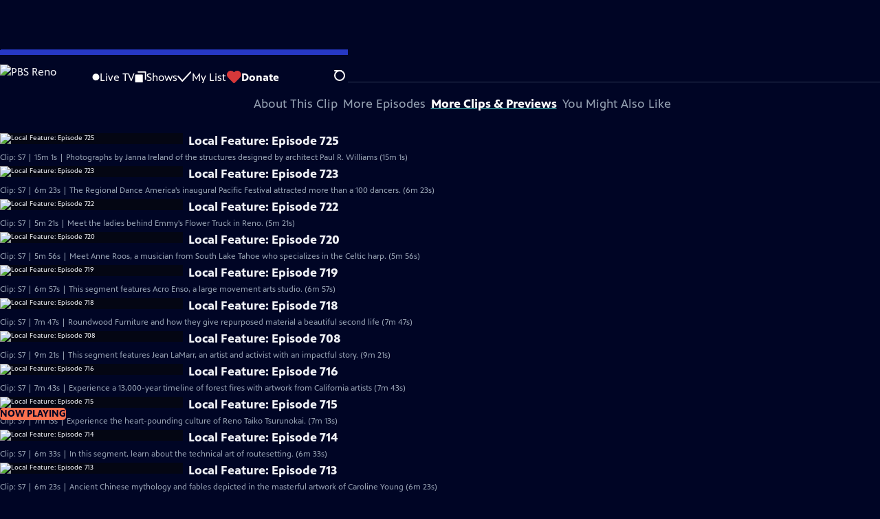

--- FILE ---
content_type: text/html; charset=utf-8
request_url: https://watch.pbsreno.org/video/local-feature-episode-715-yawrvx/
body_size: 52843
content:
<!DOCTYPE html><html lang="en" data-scroll-behavior="smooth"><head><meta charSet="utf-8"/><meta name="viewport" content="width=device-width, initial-scale=1"/><link rel="preload" as="image" imageSrcSet="https://image.pbs.org/stations/knpb-white-cobranded-logo-0euT8fO.png?format=avif&amp;resize=170x 1x, https://image.pbs.org/stations/knpb-white-cobranded-logo-0euT8fO.png?format=avif&amp;resize=340x 2x"/><link rel="stylesheet" href="/_next/static/chunks/3fc7fb7d874fbbab.css" data-precedence="next"/><link rel="stylesheet" href="/_next/static/chunks/e3aee8e3aabdc2ee.css" data-precedence="next"/><link rel="stylesheet" href="/_next/static/chunks/59703e310badb6f3.css" data-precedence="next"/><link rel="stylesheet" href="/_next/static/chunks/dae3333ae51e14ce.css" data-precedence="next"/><link rel="stylesheet" href="/_next/static/chunks/3c2085697cb451a4.css" data-precedence="next"/><link rel="stylesheet" href="/_next/static/chunks/4be626bd552f9829.css" data-precedence="next"/><link rel="preload" as="script" fetchPriority="low" href="/_next/static/chunks/4e1b247cec93b429.js"/><script src="/_next/static/chunks/9e53f19a2e4d8ebc.js" async=""></script><script src="/_next/static/chunks/fb1a0fbcbcb70954.js" async=""></script><script src="/_next/static/chunks/77c9025903913c37.js" async=""></script><script src="/_next/static/chunks/f16c94d7792a833b.js" async=""></script><script src="/_next/static/chunks/turbopack-f6e196002a0a09d8.js" async=""></script><script src="/_next/static/chunks/dd4dd01088920e08.js" async=""></script><script src="/_next/static/chunks/ec5ba5291790a938.js" async=""></script><script src="/_next/static/chunks/cd6c3f75e59698ca.js" async=""></script><script src="/_next/static/chunks/6ae9c41d74d90ee6.js" async=""></script><script src="/_next/static/chunks/2e0198e99cdf50d1.js" async=""></script><script src="/_next/static/chunks/04318e7a8d79f6b9.js" async=""></script><script src="/_next/static/chunks/86e23d1c77450768.js" async=""></script><script src="/_next/static/chunks/6fc62e33a466753d.js" async=""></script><script src="/_next/static/chunks/a035f940678f96c6.js" async=""></script><script src="/_next/static/chunks/4e07cd2f0c8a478b.js" async=""></script><script src="/_next/static/chunks/94c95776375e7ce2.js" async=""></script><script src="/_next/static/chunks/0a036e335d387c8e.js" async=""></script><link rel="preload" href="/_next/static/chunks/41d0f7ba259cabe7.css" as="style"/><link rel="preload" href="https://www.googletagmanager.com/gtm.js?id=GTM-TWTDGH&amp;l=GTMDataLayer" as="script"/><link rel="icon" href="/favicons/favicon.ico" sizes="48x48"/><link rel="icon" href="/favicons/favicon.svg" type="image/svg+xml"/><link rel="apple-touch-icon" href="/favicons/favicon-180x180.png"/><link rel="manifest" href="/manifest.webmanifest" crossorigin="use-credentials"/><title>ARTEFFECTS | Season 7 | Local Feature: Episode 715 | PBS Reno</title><meta name="description" content="Experience the heart-pounding culture of Reno Taiko Tsurunokai."/><link rel="canonical" href="https://www.pbs.org/video/local-feature-episode-715-yawrvx/"/><meta property="og:title" content="ARTEFFECTS | Season 7 | Local Feature: Episode 715"/><meta property="og:description" content="Experience the heart-pounding culture of Reno Taiko Tsurunokai."/><meta property="og:url" content="https://watch.pbsreno.org/video/local-feature-episode-715-yawrvx/"/><meta property="og:image" content="https://image.pbs.org/video-assets/86TgA5P-asset-mezzanine-16x9-PAMdBwX.png?focalcrop=1200x630x50x10&amp;format=auto"/><meta property="og:image:width" content="1200"/><meta property="og:image:height" content="630"/><meta property="og:type" content="video.tv_show"/><meta name="twitter:card" content="summary_large_image"/><meta name="twitter:title" content="ARTEFFECTS | Season 7 | Local Feature: Episode 715"/><meta name="twitter:description" content="Experience the heart-pounding culture of Reno Taiko Tsurunokai."/><meta name="twitter:image" content="https://image.pbs.org/video-assets/86TgA5P-asset-mezzanine-16x9-PAMdBwX.png?focalcrop=1200x630x50x10&amp;format=auto"/><meta name="twitter:image:width" content="1200"/><meta name="twitter:image:height" content="630"/><meta name="sentry-trace" content="4118e02f1a009248588ab4070bfbca92-299264c37f6d5a92-1"/><meta name="baggage" content="sentry-environment=production,sentry-public_key=288f494e62479c514a3e89974e97e130,sentry-trace_id=4118e02f1a009248588ab4070bfbca92,sentry-org_id=260369,sentry-transaction=GET%20%2Fvideo%2F%5Bslug%5D,sentry-sampled=true,sentry-sample_rand=0.6782610410952317,sentry-sample_rate=1"/><script src="/_next/static/chunks/a6dad97d9634a72d.js" noModule=""></script></head><body><div hidden=""><!--$--><!--/$--></div><a href="#maincontent" class="SkipContent-module-scss-module__pSrA9W__skip_link">Skip to Main Content</a><header class="Navigation-module-scss-module__qD8n8q__navigation"><nav class="UtilityNav-module-scss-module__R7DPYG__utility_nav"><a class="NavLink-module-scss-module__CrqL6W__nav_link UtilityNav-module-scss-module__R7DPYG__home_link UtilityNav-module-scss-module__R7DPYG__svp_home_link" href="/"><img src="https://image.pbs.org/stations/knpb-white-cobranded-logo-0euT8fO.png?format=avif&amp;resize=170x" srcSet="https://image.pbs.org/stations/knpb-white-cobranded-logo-0euT8fO.png?format=avif&amp;resize=170x 1x, https://image.pbs.org/stations/knpb-white-cobranded-logo-0euT8fO.png?format=avif&amp;resize=340x 2x" alt="PBS Reno" width="170" loading="eager" class="UtilityNav-module-scss-module__R7DPYG__svp_station_logo"/></a><ul class="UtilityNav-module-scss-module__R7DPYG__utility_nav_links"><li class=""><a class="NavLink-module-scss-module__CrqL6W__nav_link" href="/livestream/"><svg xmlns="http://www.w3.org/2000/svg" fill="none" viewBox="0 0 11 11" class="UtilityNav-module-scss-module__R7DPYG__live_tv_icon"><circle cx="5.475" cy="5.25" r="5" fill="#fff"></circle></svg>Live TV</a></li><li class=""><a class="NavLink-module-scss-module__CrqL6W__nav_link" href="/shows/"><svg xmlns="http://www.w3.org/2000/svg" fill="none" viewBox="0 0 17 16" class="UtilityNav-module-scss-module__R7DPYG__shows_icon"><path fill="#fff" d="M15.619 0H4.944a.857.857 0 0 0 0 1.713h9.817v9.816a.857.857 0 0 0 1.714 0V.856a.856.856 0 0 0-.856-.857"></path><path fill="#fff" d="M11.017 4.599H1.332a.857.857 0 0 0-.857.856v9.688c0 .473.384.857.857.857h9.685a.857.857 0 0 0 .857-.857V5.455a.855.855 0 0 0-.857-.856"></path></svg>Shows</a></li><li class="MyListMenuItem-module-scss-module__xpFxCW__my_list_menu_item"><a class="NavLink-module-scss-module__CrqL6W__nav_link MyListMenuItem-module-scss-module__xpFxCW__my_list_link" href="/my-list/"><svg xmlns="http://www.w3.org/2000/svg" fill="none" viewBox="0 0 21 16" class="MyListMenuItem-module-scss-module__xpFxCW__my_list_icon"><path fill="#fff" d="m.386 7.854 6.121 6.809c.188.212.45.325.737.337.288 0 .55-.112.737-.325l11.88-12.78c.375-.4.35-1.036-.05-1.411a1.003 1.003 0 0 0-1.411.05L7.257 12.514 1.86 6.518A.993.993 0 0 0 .45 6.443c-.4.362-.438 1-.063 1.411"></path></svg>My List</a></li><li class="UtilityNav-module-scss-module__R7DPYG__push DonateMenuItem-module-scss-module__Lf9vAq__donate_menu_item"><a target="_blank" rel="noopener noreferrer" class="DonateMenuItem-module-scss-module__Lf9vAq__donate_link" href="https://donate.pbsreno.org/pbsreno/donate"><svg xmlns="http://www.w3.org/2000/svg" fill="none" viewBox="0 0 22 18" class="DonateMenuItem-module-scss-module__Lf9vAq__donate_icon"><path fill="#D6383A" d="M21.765 5.812C21.765 2.596 19.169 0 15.977 0a5.77 5.77 0 0 0-4.597 2.276A5.77 5.77 0 0 0 6.784 0C3.592 0 .995 2.607.995 5.812c0 1.678.703 3.184 1.83 4.242l6.96 7.234s1.542 1.602 3.138 0l6.98-7.202a5.82 5.82 0 0 0 1.862-4.274"></path></svg>Donate</a><div class="DonateMenuItem-module-scss-module__Lf9vAq__donate_menu"><div class="DonateMenuItem-module-scss-module__Lf9vAq__donate_menu_inner"><img src="https://image.pbs.org/stations/knpb-white-cobranded-logo-0euT8fO.png?format=avif&amp;resize=165x" srcSet="https://image.pbs.org/stations/knpb-white-cobranded-logo-0euT8fO.png?format=avif&amp;resize=165x 1x, https://image.pbs.org/stations/knpb-white-cobranded-logo-0euT8fO.png?format=avif&amp;resize=330x 2x" alt="PBS Reno" width="165" loading="lazy"/><p class="DonateMenuItem-module-scss-module__Lf9vAq__donate_menu_intro">Support your local PBS station in our mission to inspire, enrich, and educate.</p><a class="Button-module-scss-module__gW1A4G__red Button-module-scss-module__gW1A4G__max" href="https://donate.pbsreno.org/pbsreno/donate">Donate to <!-- -->PBS Reno</a><img alt="" aria-hidden="true" loading="lazy" width="285" height="223" decoding="async" data-nimg="1" class="DonateMenuItem-module-scss-module__Lf9vAq__donate_illustration" style="color:transparent" src="/_next/static/media/woman-with-plant.25be5bcc.svg"/></div></div></li></ul><div class="SignInOrProfile-module-scss-module__2rt2Dq__sign_in_or_profile_svp undefined"></div><div class="SearchMenu-module-scss-module__GeHO2W__search_menu_wrapper"><button aria-label="Open Search Menu" role="button" class="SearchButtonLink-module-scss-module__MiMj1G__search_button"><div class="SearchButtonLink-module-scss-module__MiMj1G__search_icon" aria-hidden="true"><div class="SearchButtonLink-module-scss-module__MiMj1G__circle"></div><div class="SearchButtonLink-module-scss-module__MiMj1G__line_1"></div><div class="SearchButtonLink-module-scss-module__MiMj1G__line_2"></div><div class="SearchButtonLink-module-scss-module__MiMj1G__line_3"></div></div></button><a class="NavLink-module-scss-module__CrqL6W__nav_link SearchButtonLink-module-scss-module__MiMj1G__search_link SearchMenu-module-scss-module__GeHO2W__search_link" href="/search/"><span class="visuallyhidden">Search</span><div class="SearchButtonLink-module-scss-module__MiMj1G__search_icon" aria-hidden="true"><div class="SearchButtonLink-module-scss-module__MiMj1G__circle"></div><div class="SearchButtonLink-module-scss-module__MiMj1G__line_1"></div><div class="SearchButtonLink-module-scss-module__MiMj1G__line_2"></div><div class="SearchButtonLink-module-scss-module__MiMj1G__line_3"></div></div></a><div class="SearchMenu-module-scss-module__GeHO2W__search_menu"><div class="SearchMenu-module-scss-module__GeHO2W__search_menu_inner"><form class="SearchMenu-module-scss-module__GeHO2W__search_form" action="/search/"><input type="search" aria-label="Search PBS" placeholder="Search ..." autoComplete="off" class="SearchMenu-module-scss-module__GeHO2W__search_input" aria-haspopup="grid" name="q"/><button type="submit" aria-label="Go" class="SearchMenu-module-scss-module__GeHO2W__search_submit_button"><svg xmlns="http://www.w3.org/2000/svg" fill="none" viewBox="0 0 20 20"><path d="m19.538 18.17-.029-.029.015-.014-5.53-5.53c2.374-3.072 2.16-7.493-.655-10.308a7.805 7.805 0 0 0-11.046 0 7.8 7.8 0 0 0 0 11.047 7.8 7.8 0 0 0 5.516 2.289c1.635 0 3.27-.512 4.635-1.522l5.559 5.56.028.028a1.073 1.073 0 0 0 1.507 0c.412-.441.412-1.11 0-1.521M3.8 11.828a5.7 5.7 0 0 1-1.664-4.024c0-1.521.597-2.943 1.664-4.009a5.66 5.66 0 0 1 4.009-1.663c1.521 0 2.943.597 4.009 1.663a5.66 5.66 0 0 1 1.663 4.01c0 1.279-.412 2.487-1.18 3.468l-1.023 1.024a5.65 5.65 0 0 1-3.47 1.18 5.59 5.59 0 0 1-4.008-1.65"></path></svg></button></form></div></div></div><div class="MobileMenu-module-scss-module__3wVdMG__mobile_menu_wrapper"><button aria-label="Open Main Menu" role="button" class="MobileMenuButton-module-scss-module__d9Vn_G__mobile_menu_button"><div aria-hidden="true" class="MobileMenuButton-module-scss-module__d9Vn_G__hamburger"><span class="MobileMenuButton-module-scss-module__d9Vn_G__hamburger_line"></span><span class="MobileMenuButton-module-scss-module__d9Vn_G__hamburger_line"></span><span class="MobileMenuButton-module-scss-module__d9Vn_G__hamburger_line"></span><span class="MobileMenuButton-module-scss-module__d9Vn_G__hamburger_line"></span></div></button><nav class="MobileMenu-module-scss-module__3wVdMG__mobile_menu"><div class="MobileMenu-module-scss-module__3wVdMG__mobile_menu_inner"><div class="MobileMenu-module-scss-module__3wVdMG__genres_toggle"><svg xmlns="http://www.w3.org/2000/svg" fill="none" viewBox="0 0 17 17"><rect width="7.149" height="7.149" x="0.961" y="0.719" fill="#fff" rx="1"></rect><rect width="7.149" height="7.149" x="9.642" y="0.719" fill="#fff" rx="1"></rect><rect width="7.149" height="7.149" x="0.961" y="9.57" fill="#fff" rx="1"></rect><rect width="7.149" height="7.149" x="9.642" y="9.57" fill="#fff" rx="1"></rect></svg><button class="MobileMenu-module-scss-module__3wVdMG__genres_button" role="button">Genres</button></div><ul class="MobileMenu-module-scss-module__3wVdMG__genre_links"><li><a class="NavLink-module-scss-module__CrqL6W__nav_link MobileMenu-module-scss-module__3wVdMG__mobile_menu_genre_nav_link" href="/explore/passport/"><svg xmlns="http://www.w3.org/2000/svg" fill="none" viewBox="0 0 18 19" class="MobileMenu-module-scss-module__3wVdMG__passport_compass"><circle cx="9" cy="9.5" r="9" fill="#5680FF"></circle><path fill="#fff" fill-rule="evenodd" d="M.919 9.535c0-4.426 3.62-8.027 8.07-8.027s8.07 3.601 8.07 8.027c0 4.427-3.62 8.028-8.07 8.028S.919 13.962.919 9.535m6.498-1.562 1.54-5.215c-3.733.017-6.766 3.034-6.783 6.748zM2.174 9.566 7.417 11.1l1.54 5.215c-3.733-.016-6.766-3.034-6.783-6.748Zm6.846 6.748 1.54-5.215 5.243-1.533c-.017 3.714-3.05 6.732-6.783 6.748m6.784-6.808c-.017-3.714-3.05-6.731-6.783-6.748l1.54 5.215z" clip-rule="evenodd"></path><path fill="#fff" fill-rule="evenodd" d="m6.934 6.508-.224.76-.765.224-1.19-2.168 2.18 1.184Zm6.288-1.184-1.19 2.168-.764-.223-.225-.761 2.18-1.184Zm-2.179 7.239.225-.761.765-.224 1.19 2.168zm-5.099-.985-1.19 2.168 2.18-1.183-.224-.761z" clip-rule="evenodd"></path></svg>Best of PBS Passport</a></li><li><a class="NavLink-module-scss-module__CrqL6W__nav_link MobileMenu-module-scss-module__3wVdMG__mobile_menu_genre_nav_link" href="/explore/arts/">Arts &amp; Music</a></li><li><a class="NavLink-module-scss-module__CrqL6W__nav_link MobileMenu-module-scss-module__3wVdMG__mobile_menu_genre_nav_link" href="/explore/culture/">Culture</a></li><li><a class="NavLink-module-scss-module__CrqL6W__nav_link MobileMenu-module-scss-module__3wVdMG__mobile_menu_genre_nav_link" href="/explore/documentaries-and-indie-films/">Documentaries &amp; Indie Films</a></li><li><a class="NavLink-module-scss-module__CrqL6W__nav_link MobileMenu-module-scss-module__3wVdMG__mobile_menu_genre_nav_link" href="/explore/drama/">Drama</a></li><li><a class="NavLink-module-scss-module__CrqL6W__nav_link MobileMenu-module-scss-module__3wVdMG__mobile_menu_genre_nav_link" href="/explore/henry-louis-gates-jr/">Dr. Henry Louis Gates Jr.</a></li><li><a class="NavLink-module-scss-module__CrqL6W__nav_link MobileMenu-module-scss-module__3wVdMG__mobile_menu_genre_nav_link" href="/explore/pbs-america-at-250/">PBS America @ 250</a></li><li><a class="NavLink-module-scss-module__CrqL6W__nav_link MobileMenu-module-scss-module__3wVdMG__mobile_menu_genre_nav_link" href="/explore/food/">Food</a></li><li><a class="NavLink-module-scss-module__CrqL6W__nav_link MobileMenu-module-scss-module__3wVdMG__mobile_menu_genre_nav_link" href="/explore/history/">History</a></li><li><a class="NavLink-module-scss-module__CrqL6W__nav_link MobileMenu-module-scss-module__3wVdMG__mobile_menu_genre_nav_link" href="/explore/home-and-how-to/">Home &amp; How-To</a></li><li><a class="NavLink-module-scss-module__CrqL6W__nav_link MobileMenu-module-scss-module__3wVdMG__mobile_menu_genre_nav_link" href="/explore/news-and-public-affairs/">News &amp; Public Affairs</a></li><li><a class="NavLink-module-scss-module__CrqL6W__nav_link MobileMenu-module-scss-module__3wVdMG__mobile_menu_genre_nav_link" href="/explore/science-and-nature/">Science &amp; Nature</a></li></ul><ul class="MobileMenu-module-scss-module__3wVdMG__links"><li><a class="NavLink-module-scss-module__CrqL6W__nav_link" href="/livestream/"><svg xmlns="http://www.w3.org/2000/svg" fill="none" viewBox="0 0 11 11" class="MobileMenu-module-scss-module__3wVdMG__live_tv_icon"><circle cx="5.475" cy="5.25" r="5" fill="#fff"></circle></svg>Live TV</a></li><li><a class="NavLink-module-scss-module__CrqL6W__nav_link" href="/shows/"><svg xmlns="http://www.w3.org/2000/svg" fill="none" viewBox="0 0 17 16"><path fill="#fff" d="M15.619 0H4.944a.857.857 0 0 0 0 1.713h9.817v9.816a.857.857 0 0 0 1.714 0V.856a.856.856 0 0 0-.856-.857"></path><path fill="#fff" d="M11.017 4.599H1.332a.857.857 0 0 0-.857.856v9.688c0 .473.384.857.857.857h9.685a.857.857 0 0 0 .857-.857V5.455a.855.855 0 0 0-.857-.856"></path></svg>Shows</a></li><li><a class="NavLink-module-scss-module__CrqL6W__nav_link" href="/my-list/shows/"><svg xmlns="http://www.w3.org/2000/svg" fill="none" viewBox="0 0 21 16"><path fill="#fff" d="m.386 7.854 6.121 6.809c.188.212.45.325.737.337.288 0 .55-.112.737-.325l11.88-12.78c.375-.4.35-1.036-.05-1.411a1.003 1.003 0 0 0-1.411.05L7.257 12.514 1.86 6.518A.993.993 0 0 0 .45 6.443c-.4.362-.438 1-.063 1.411"></path></svg>My List</a></li><li><a href="https://donate.pbsreno.org/pbsreno/donate"><svg xmlns="http://www.w3.org/2000/svg" fill="none" viewBox="0 0 22 18"><path fill="#D6383A" d="M21.765 5.812C21.765 2.596 19.169 0 15.977 0a5.77 5.77 0 0 0-4.597 2.276A5.77 5.77 0 0 0 6.784 0C3.592 0 .995 2.607.995 5.812c0 1.678.703 3.184 1.83 4.242l6.96 7.234s1.542 1.602 3.138 0l6.98-7.202a5.82 5.82 0 0 0 1.862-4.274"></path></svg>Donate</a></li><li class="MobileMenu-module-scss-module__3wVdMG__personal"><button class="Button-module-scss-module__gW1A4G__white_ghost Button-module-scss-module__gW1A4G__max">Sign In</button></li></ul></div></nav></div></nav></header><main id="maincontent" tabindex="0"><div class="PageTransition-module-scss-module__3E4t1q__page_transition"><div class="AboutThisVideo-module-scss-module___ZBhlq__about_this_video AboutThisVideo-module-scss-module___ZBhlq__above_tabs"><a class="AboutThisVideo-module-scss-module___ZBhlq__ancestor_link" href="/show/arteffects/"><p>ARTEFFECTS</p></a><h1 class="AboutThisVideo-module-scss-module___ZBhlq__video_title">Local Feature: Episode 715</h1><p class="AboutThisVideo-module-scss-module___ZBhlq__video_summary">Clip: Season 7 | 7m 13s<span><span class="visuallyhidden">Video has <!-- -->Closed Captions</span><span aria-hidden="true" class="AccessibilityIcons-module-scss-module__T_7hda__accessibility_icons_icons"> | <span class="AccessibilityIcons-module-scss-module__T_7hda__icon">CC</span></span></span></p><p class="AboutThisVideo-module-scss-module___ZBhlq__description_short">Experience the heart-pounding culture of Reno Taiko Tsurunokai.</p><p class="AboutThisVideo-module-scss-module___ZBhlq__description_long">Experience the heart-pounding culture of Reno Taiko Tsurunokai.</p><p class="AiringExpiringRating-module-scss-module__UP1y4W__aired_expired_rating AboutThisVideo-module-scss-module___ZBhlq__video_airing_expiring_rating_info">02/06/2022 | Rating TV-PG</p><p class="AboutThisVideo-module-scss-module___ZBhlq__video_help VideoHelp-module-scss-module___UZH6a__video_help">Problems playing video?  <button class="VideoHelp-module-scss-module___UZH6a__report_a_problem_button">Report a Problem</button> | <a href="https://help.pbs.org/support/solutions/articles/5000673858-i-don-t-see-closed-captions-on-the-video-i-m-watching" target="_blank">Closed Captioning Feedback</a></p><dialog class="Modal-module-scss-module__GBQoIG__modal ReportAProblemModal-module-scss-module__bu4EwW__report_a_problem_modal"><div><div class="ReportAProblemModal-module-scss-module__bu4EwW__report_a_problem_modal__inner"><div class="ReportAProblemModal-module-scss-module__bu4EwW__report_a_problem_modal__default"><h2>Report a Problem</h2><p>Before you submit an error, please consult our <a href="https://help.pbs.org/support/solutions/12000002757" target="_blank">Video Help page</a>.</p><label for="problem-type">Type of Error</label><select name="problem-type" id="problem-type"><option value="does-not-load" selected="">Video doesn’t load</option><option value="does-not-play">Video loads, but doesn’t play</option><option value="video-jumps-back-forward">Video jumps back/forward</option><option value="only-audio-is-streaming">Only audio is streaming</option><option value="sponsorship-playback-error">Sponsorship playback error</option><option value="other">Other</option></select><div class="ReportAProblemModal-module-scss-module__bu4EwW__report_a_problem_modal__buttons"><button class="Button-module-scss-module__gW1A4G__white">Submit</button><button class="Button-module-scss-module__gW1A4G__white_ghost">Cancel</button></div></div></div><button class="Modal-module-scss-module__GBQoIG__btn__close" aria-label="Close"><svg xmlns="http://www.w3.org/2000/svg" viewBox="0 0 34 35"><path d="M19.358 17.782 33.24 3.9a1.846 1.846 0 0 0 0-2.588 1.846 1.846 0 0 0-2.588 0L16.77 15.429 3.123 1.547a1.846 1.846 0 0 0-2.589 0 1.846 1.846 0 0 0 0 2.588l13.883 13.883L.534 31.664a1.846 1.846 0 0 0 0 2.588 1.846 1.846 0 0 0 2.589 0L17.005 20.37l13.882 13.883a1.846 1.846 0 0 0 2.588 0 1.846 1.846 0 0 0 0-2.588z"></path></svg></button></div></dialog></div><div class="SponsorshipVideoHelpRow-module-scss-module__f-EKcW__sponsorship_video_help_row sponsorship_row__top"><div><p class="SponsorshipVideoHelpRow-module-scss-module__f-EKcW__sponsorship_video_help_row_video_help VideoHelp-module-scss-module___UZH6a__video_help">Problems playing video?  <button class="VideoHelp-module-scss-module___UZH6a__report_a_problem_button">Report a Problem</button> | <a href="https://help.pbs.org/support/solutions/articles/5000673858-i-don-t-see-closed-captions-on-the-video-i-m-watching" target="_blank">Closed Captioning Feedback</a></p><dialog class="Modal-module-scss-module__GBQoIG__modal ReportAProblemModal-module-scss-module__bu4EwW__report_a_problem_modal"><div><div class="ReportAProblemModal-module-scss-module__bu4EwW__report_a_problem_modal__inner"><div class="ReportAProblemModal-module-scss-module__bu4EwW__report_a_problem_modal__default"><h2>Report a Problem</h2><p>Before you submit an error, please consult our <a href="https://help.pbs.org/support/solutions/12000002757" target="_blank">Video Help page</a>.</p><label for="problem-type">Type of Error</label><select name="problem-type" id="problem-type"><option value="does-not-load" selected="">Video doesn’t load</option><option value="does-not-play">Video loads, but doesn’t play</option><option value="video-jumps-back-forward">Video jumps back/forward</option><option value="only-audio-is-streaming">Only audio is streaming</option><option value="sponsorship-playback-error">Sponsorship playback error</option><option value="other">Other</option></select><div class="ReportAProblemModal-module-scss-module__bu4EwW__report_a_problem_modal__buttons"><button class="Button-module-scss-module__gW1A4G__white">Submit</button><button class="Button-module-scss-module__gW1A4G__white_ghost">Cancel</button></div></div></div><button class="Modal-module-scss-module__GBQoIG__btn__close" aria-label="Close"><svg xmlns="http://www.w3.org/2000/svg" viewBox="0 0 34 35"><path d="M19.358 17.782 33.24 3.9a1.846 1.846 0 0 0 0-2.588 1.846 1.846 0 0 0-2.588 0L16.77 15.429 3.123 1.547a1.846 1.846 0 0 0-2.589 0 1.846 1.846 0 0 0 0 2.588l13.883 13.883L.534 31.664a1.846 1.846 0 0 0 0 2.588 1.846 1.846 0 0 0 2.589 0L17.005 20.37l13.882 13.883a1.846 1.846 0 0 0 2.588 0 1.846 1.846 0 0 0 0-2.588z"></path></svg></button></div></dialog><div class="SponsorshipText-module-scss-module__sUywgG__sponsorship_text visible_above_sm"><p>ARTEFFECTS<!-- --> is a local public television program presented by <!-- -->PBS Reno</p></div></div></div><div class="TabContainer-module-scss-module__GvLkYW__tab_container"><ul class="TabContainer-module-scss-module__GvLkYW__tabs" role="tablist"><li role="presentation"><a id="tab1" class="Tab-module-scss-module__wnxuWW__tab_link false" href="#About This Clip" tabindex="-1" role="tab">About This Clip</a></li><li role="presentation"><a id="tab2" class="Tab-module-scss-module__wnxuWW__tab_link false" href="#More Episodes" tabindex="-1" role="tab">More Episodes</a></li><li role="presentation"><a id="tab3" class="Tab-module-scss-module__wnxuWW__tab_link Tab-module-scss-module__wnxuWW__is_active" href="#More Clips &amp; Previews" role="tab">More Clips &amp; Previews</a></li><li role="presentation"><a id="tab4" class="Tab-module-scss-module__wnxuWW__tab_link false" href="#You Might Also Like" tabindex="-1" role="tab">You Might Also Like</a></li></ul><div class="TabContainer-module-scss-module__GvLkYW__tab_sections"><section aria-labelledby="tab1" hidden="" class="TabContainer-module-scss-module__GvLkYW__tab_panel" id="section1" role="tabpanel" tabindex="-1"><div class="AboutThisVideoTab-module-scss-module__FhMCzW__about_this_video_tab_container"><div class="AboutThisVideoTab-module-scss-module__FhMCzW__about_this_video_tab"><div class="AboutThisVideo-module-scss-module___ZBhlq__about_this_video AboutThisVideo-module-scss-module___ZBhlq__in_tab"><a class="AboutThisVideo-module-scss-module___ZBhlq__ancestor_link" href="/show/arteffects/"><p>ARTEFFECTS</p></a><h1 class="AboutThisVideo-module-scss-module___ZBhlq__video_title">Local Feature: Episode 715</h1><p class="AboutThisVideo-module-scss-module___ZBhlq__video_summary">Clip: Season 7 | 7m 13s<span><span class="visuallyhidden">Video has <!-- -->Closed Captions</span><span aria-hidden="true" class="AccessibilityIcons-module-scss-module__T_7hda__accessibility_icons_icons"> | <span class="AccessibilityIcons-module-scss-module__T_7hda__icon">CC</span></span></span></p><p class="AboutThisVideo-module-scss-module___ZBhlq__description_long">Experience the heart-pounding culture of Reno Taiko Tsurunokai.</p><p class="AiringExpiringRating-module-scss-module__UP1y4W__aired_expired_rating AboutThisVideo-module-scss-module___ZBhlq__video_airing_expiring_rating_info">02/06/2022 | Rating TV-PG</p><p class="AboutThisVideo-module-scss-module___ZBhlq__video_help VideoHelp-module-scss-module___UZH6a__video_help">Problems playing video?  <button class="VideoHelp-module-scss-module___UZH6a__report_a_problem_button">Report a Problem</button> | <a href="https://help.pbs.org/support/solutions/articles/5000673858-i-don-t-see-closed-captions-on-the-video-i-m-watching" target="_blank">Closed Captioning Feedback</a></p><dialog class="Modal-module-scss-module__GBQoIG__modal ReportAProblemModal-module-scss-module__bu4EwW__report_a_problem_modal"><div><div class="ReportAProblemModal-module-scss-module__bu4EwW__report_a_problem_modal__inner"><div class="ReportAProblemModal-module-scss-module__bu4EwW__report_a_problem_modal__default"><h2>Report a Problem</h2><p>Before you submit an error, please consult our <a href="https://help.pbs.org/support/solutions/12000002757" target="_blank">Video Help page</a>.</p><label for="problem-type">Type of Error</label><select name="problem-type" id="problem-type"><option value="does-not-load" selected="">Video doesn’t load</option><option value="does-not-play">Video loads, but doesn’t play</option><option value="video-jumps-back-forward">Video jumps back/forward</option><option value="only-audio-is-streaming">Only audio is streaming</option><option value="sponsorship-playback-error">Sponsorship playback error</option><option value="other">Other</option></select><div class="ReportAProblemModal-module-scss-module__bu4EwW__report_a_problem_modal__buttons"><button class="Button-module-scss-module__gW1A4G__white">Submit</button><button class="Button-module-scss-module__gW1A4G__white_ghost">Cancel</button></div></div></div><button class="Modal-module-scss-module__GBQoIG__btn__close" aria-label="Close"><svg xmlns="http://www.w3.org/2000/svg" viewBox="0 0 34 35"><path d="M19.358 17.782 33.24 3.9a1.846 1.846 0 0 0 0-2.588 1.846 1.846 0 0 0-2.588 0L16.77 15.429 3.123 1.547a1.846 1.846 0 0 0-2.589 0 1.846 1.846 0 0 0 0 2.588l13.883 13.883L.534 31.664a1.846 1.846 0 0 0 0 2.588 1.846 1.846 0 0 0 2.589 0L17.005 20.37l13.882 13.883a1.846 1.846 0 0 0 2.588 0 1.846 1.846 0 0 0 0-2.588z"></path></svg></button></div></dialog></div><div class="ContentMetadata-module-scss-module__ZTOEHq__content_metadata AboutThisVideoTab-module-scss-module__FhMCzW__content_metadata"><div class="ContentMetadata-module-scss-module__ZTOEHq__content_metadata__rating"><h2 class="ContentMetadata-module-scss-module__ZTOEHq__content_metadata__sub_title">Maturity Rating</h2><ul><li><span class="Badge-module-scss-module__Wzi7zW__yellow Badge-module-scss-module__Wzi7zW__rating">TV-PG</span></li></ul></div><div class="ContentMetadata-module-scss-module__ZTOEHq__content_metadata__share_this_video"><h3 class="ContentMetadata-module-scss-module__ZTOEHq__content_metadata__sub_title">Share This Video</h3><ul class="ContentMetadata-module-scss-module__ZTOEHq__content_metadata__share_this_video__links"><li><button class="ContentMetadata-module-scss-module__ZTOEHq__content_metadata ContentMetadata-module-scss-module__ZTOEHq__content_metadata__share_this_video__links__embed_button" aria-label="Embed this video"><svg xmlns="http://www.w3.org/2000/svg" fill="#fff" aria-hidden="true" class="embed-lg_svg__pbs-component-embed" viewBox="0 0 275.26 183.09"><path d="M144.05 2.3a2.88 2.88 0 0 1 3.4-2.24L163 3.28a2.88 2.88 0 0 1 2.22 3.4l-36.11 174.11a2.88 2.88 0 0 1-3.39 2.24l-15.52-3.22a2.88 2.88 0 0 1-2.22-3.4zM30.72 88.24l61.1-61.1a2.88 2.88 0 0 0 0-4.07l-12-12a2.88 2.88 0 0 0-4.07 0L.84 86a2.88 2.88 0 0 0 0 4.07l.16.16a2.85 2.85 0 0 0 .69 1.11l74.92 74.92a2.88 2.88 0 0 0 4.07 0l12-12a2.87 2.87 0 0 0 0-4.07zm213.52 0-61.68-61.7a2.88 2.88 0 0 1 0-4.07l12.14-12.13a2.88 2.88 0 0 1 4.07 0L274.42 86a2.88 2.88 0 0 1 0 4.07l-.17.17a2.84 2.84 0 0 1-.69 1.12L197.9 167a2.88 2.88 0 0 1-4.07 0l-12.13-12.15a2.88 2.88 0 0 1 0-4.07z" class="embed-lg_svg__cls-1"></path></svg></button><dialog class="Modal-module-scss-module__GBQoIG__modal EmbedModal-module-scss-module__14i-zG__embed_modal"><div><div class="EmbedModal-module-scss-module__14i-zG__embed_modal__dialog"><div class="EmbedModal-module-scss-module__14i-zG__embed_modal__topbar"><h2 class="EmbedModal-module-scss-module__14i-zG__embed_modal__topbar_title">Embed Video</h2></div><div><div class="EmbedModal-module-scss-module__14i-zG__embed_modal__info"><img src="https://image.pbs.org/video-assets/86TgA5P-asset-mezzanine-16x9-PAMdBwX.png?format=avif&amp;resize=185x104" srcSet="https://image.pbs.org/video-assets/86TgA5P-asset-mezzanine-16x9-PAMdBwX.png?format=avif&amp;resize=185x104 1x, https://image.pbs.org/video-assets/86TgA5P-asset-mezzanine-16x9-PAMdBwX.png?format=avif&amp;resize=370x208 2x" alt="Local Feature: Episode 715" width="185" height="104" loading="lazy" class="EmbedModal-module-scss-module__14i-zG__embed_modal__image"/><p class="EmbedModal-module-scss-module__14i-zG__embed_modal__show_title">ARTEFFECTS</p><h3 class="EmbedModal-module-scss-module__14i-zG__embed_modal__video_title">Local Feature: Episode 715</h3><p class="EmbedModal-module-scss-module__14i-zG__embed_modal__meta">S<!-- -->7<!-- --> Ep<!-- -->0</p></div><h3 class="EmbedModal-module-scss-module__14i-zG__embed_modal__iframe_title">Fixed iFrame</h3><div class="EmbedModal-module-scss-module__14i-zG__embed_modal__edit_dimensions"><label for="embed-width">Width: <span class="visuallyhidden">in pixels</span></label><input type="number" id="embed-width" min="320" step="1" name="width" value="512"/><span aria-hidden="true">px</span><label for="embed-height">Height: <span class="visuallyhidden">in pixels</span></label><input type="number" id="embed-height" min="258" step="1" name="height" value="332"/><span aria-hidden="true">px</span></div><div class="EmbedModal-module-scss-module__14i-zG__embed_modal__input_button"><input id="fixed-iframe-text" aria-labelledby="fixed-iframe-title" class="EmbedModal-module-scss-module__14i-zG__embed_modal__text_for_copying" type="text" aria-hidden="true" readOnly="" value="&lt;iframe width=&quot;512&quot; height=&quot;332&quot; src=&quot;https://player.pbs.org/viralplayer/3064260657/&quot; allowfullscreen allow=&quot;encrypted-media&quot; style=&quot;border: 0;&quot;&gt;&lt;/iframe&gt;"/><button data-copy-target="fixed-iframe-text" class="EmbedModal-module-scss-module__14i-zG__embed_modal__copy_button" aria-label="Click to copy the fixed iFrame"><span aria-hidden="true">Copy</span></button></div><h3 class="EmbedModal-module-scss-module__14i-zG__embed_modal__iframe_title">Responsive iFrame</h3><div class="EmbedModal-module-scss-module__14i-zG__embed_modal__input_button"><input id="fixed-iframe-text" aria-labelledby="fixed-iframe-title" class="EmbedModal-module-scss-module__14i-zG__embed_modal__text_for_copying" type="text" aria-hidden="true" readOnly="" value="&lt;div class=&quot;pbs-viral-player-wrapper&quot; style=&quot;position: relative; padding-top: calc(56.25% + 43px);&quot;&gt;&lt;iframe src=&quot;https://player.pbs.org/viralplayer/3064260657/&quot; allowfullscreen allow=&quot;encrypted-media&quot; style=&quot;position: absolute; top: 0; width: 100%; height: 100%; border: 0;&quot;&gt;&lt;/iframe&gt;&lt;/div&gt;"/><button data-copy-target="fixed-iframe-text" class="EmbedModal-module-scss-module__14i-zG__embed_modal__copy_button" aria-label="Click to copy the fixed iFrame"><span aria-hidden="true">Copy</span></button></div></div></div><button class="Modal-module-scss-module__GBQoIG__btn__close" aria-label="Close"><svg xmlns="http://www.w3.org/2000/svg" viewBox="0 0 34 35"><path d="M19.358 17.782 33.24 3.9a1.846 1.846 0 0 0 0-2.588 1.846 1.846 0 0 0-2.588 0L16.77 15.429 3.123 1.547a1.846 1.846 0 0 0-2.589 0 1.846 1.846 0 0 0 0 2.588l13.883 13.883L.534 31.664a1.846 1.846 0 0 0 0 2.588 1.846 1.846 0 0 0 2.589 0L17.005 20.37l13.882 13.883a1.846 1.846 0 0 0 2.588 0 1.846 1.846 0 0 0 0-2.588z"></path></svg></button></div></dialog></li><li><div class="CopyButton-module-scss-module__JGyxCG__copy_button"><button title="Copy link to video"><svg xmlns="http://www.w3.org/2000/svg" fill="#fff" aria-hidden="true" class="link_svg__pbs-link" viewBox="0 0 17 17"><path d="M9.7 1.8c.7-.7 1.7-1.1 2.8-1.1 2.2 0 3.9 1.8 3.9 3.9 0 1-.4 2-1.1 2.8l-1.4 1.4c-.2.1-.4.2-.6.2s-.4-.1-.5-.2-.2-.3-.2-.5.1-.4.2-.5l1.4-1.4c.5-.5.7-1.1.7-1.7 0-1.3-1.1-2.4-2.4-2.4-.7 0-1.3.3-1.7.7l-3 2.8c-.5.5-.7 1.1-.7 1.8 0 .8.4 1.6 1.1 2.1.2.1.3.3.3.5s0 .4-.1.6-.3.3-.5.3-.4 0-.6-.1c-1.1-.7-1.8-2-1.8-3.3 0-1 .4-2 1.1-2.8zm-.6 4.3c.2 0 .4 0 .6.1 1.1.7 1.8 2 1.8 3.3 0 1-.4 2-1.1 2.8l-2.9 2.9c-.7.7-1.7 1.1-2.8 1.1-2.2 0-3.9-1.8-3.9-3.9 0-1 .4-2 1.1-2.8l1.4-1.4c.1-.1.3-.2.5-.2s.4.1.5.2.2.3.2.5-.1.4-.2.5l-1.4 1.4c-.5.5-.7 1.1-.7 1.7 0 1.3 1.1 2.4 2.4 2.4.7 0 1.3-.3 1.7-.7l2.9-2.9c.5-.5.7-1.1.7-1.7 0-.8-.4-1.6-1.1-2.1-.1 0-.2-.1-.2-.3s0-.4.1-.6c.1-.1.2-.2.4-.3"></path></svg></button><span class="CopyButton-module-scss-module__JGyxCG__copy_button__copied_text" aria-live="polite" aria-hidden="true">Link Copied to Clipboard</span></div></li></ul></div></div><div class="HowToWatch-module-scss-module___Ud1Xa__how_to_watch AboutThisVideoTab-module-scss-module__FhMCzW__how_to_watch"><h2 class="HowToWatch-module-scss-module___Ud1Xa__how_to_watch__title">How to Watch <!-- -->ARTEFFECTS</h2><p class="HowToWatch-module-scss-module___Ud1Xa__how_to_watch__text">ARTEFFECTS<!-- --> is available to stream on pbs.org and the free PBS App, available on iPhone, Apple TV, Android TV, Android smartphones, Amazon Fire TV, Amazon Fire Tablet, Roku, Samsung Smart TV, and Vizio.</p><ul class="HowToWatch-module-scss-module___Ud1Xa__how_to_watch__links"><li><a href="/show/arteffects/">Stream Here on PBS.org</a></li><li><a target="_blank" href="https://www.pbs.org/pbs-app/">Download the PBS App <svg xmlns="http://www.w3.org/2000/svg" aria-hidden="true" class="external-link_svg__external-link" viewBox="0 0 18.5 15.6"><path d="M14.2 9.1h-.7c-.1 0-.2 0-.2.1-.1.1-.1.1-.1.2v3.3c0 .4-.2.8-.5 1.2-.3.3-.7.5-1.2.5H3c-.5 0-.8-.2-1.2-.5-.3-.3-.5-.7-.5-1.2V4.2c0-.4.2-.8.5-1.2.3-.2.7-.4 1.2-.4h7.3c.1 0 .2 0 .2-.1.1-.1.1-.1.1-.2v-.7c0-.1 0-.2-.1-.2-.1-.1-.1-.1-.2-.1H3q-1.2 0-2.1.9c-.6.5-.9 1.2-.9 2v8.5q0 1.2.9 2.1t2.1.9h8.6q1.2 0 2.1-.9t.9-2.1V9.5c0-.1 0-.2-.1-.2-.2-.1-.2-.2-.3-.2"></path><path d="M18.3.2c-.2-.1-.3-.2-.5-.2h-5.3c-.2 0-.3.1-.5.2-.1.1-.2.3-.2.5s.1.3.2.5L13.8 3 7.2 9.5c-.1.1-.1.2-.1.3s0 .2.1.2l1.2 1.2c.1.1.1.1.2.1s.2 0 .2-.1l6.7-6.6 1.8 1.8c.1.1.3.2.5.2s.3-.1.5-.2c.1-.1.2-.3.2-.5V.7c0-.2-.1-.4-.2-.5"></path></svg></a></li><li><a target="_blank" href="http://www.pbsreno.org/schedule/">Check Your Local Listings for Broadcast Schedules <svg xmlns="http://www.w3.org/2000/svg" aria-hidden="true" class="external-link_svg__external-link" viewBox="0 0 18.5 15.6"><path d="M14.2 9.1h-.7c-.1 0-.2 0-.2.1-.1.1-.1.1-.1.2v3.3c0 .4-.2.8-.5 1.2-.3.3-.7.5-1.2.5H3c-.5 0-.8-.2-1.2-.5-.3-.3-.5-.7-.5-1.2V4.2c0-.4.2-.8.5-1.2.3-.2.7-.4 1.2-.4h7.3c.1 0 .2 0 .2-.1.1-.1.1-.1.1-.2v-.7c0-.1 0-.2-.1-.2-.1-.1-.1-.1-.2-.1H3q-1.2 0-2.1.9c-.6.5-.9 1.2-.9 2v8.5q0 1.2.9 2.1t2.1.9h8.6q1.2 0 2.1-.9t.9-2.1V9.5c0-.1 0-.2-.1-.2-.2-.1-.2-.2-.3-.2"></path><path d="M18.3.2c-.2-.1-.3-.2-.5-.2h-5.3c-.2 0-.3.1-.5.2-.1.1-.2.3-.2.5s.1.3.2.5L13.8 3 7.2 9.5c-.1.1-.1.2-.1.3s0 .2.1.2l1.2 1.2c.1.1.1.1.2.1s.2 0 .2-.1l6.7-6.6 1.8 1.8c.1.1.3.2.5.2s.3-.1.5-.2c.1-.1.2-.3.2-.5V.7c0-.2-.1-.4-.2-.5"></path></svg></a></li></ul></div></div><div class="AboutThisVideoTab-module-scss-module__FhMCzW__about_this_video_tab_lower_content"><section class="RelatedContent-module-scss-module__Y-t7KW__related_content"><div><h2 class="RelatedContent-module-scss-module__Y-t7KW__related_content_related_links_title">Keep Exploring</h2><ul class="RelatedContent-module-scss-module__Y-t7KW__related_content_related_links"><li class="RelatedContent-module-scss-module__Y-t7KW__related_content_related_link"><a href="/video/episode-715-0y4cs3/">Episode 715</a></li></ul></div></section></div></div></section><section aria-labelledby="tab2" hidden="" class="TabContainer-module-scss-module__GvLkYW__tab_panel" id="section2" role="tabpanel" tabindex="-1"><div class="MoreEpisodesTab-module-scss-module__SuiPeW__more_episodes_tab"><div class="SeasonNavigator-module-scss-module__aSGO1G__season_navigator"><select class="SeasonNavigator-module-scss-module__aSGO1G__season_navigator_select" name="season-picker" aria-label="Select Season for ARTEFFECTS"><option value="1c22330f-48d0-4311-a7c1-4faaecf6605e">Season <!-- -->11</option><option value="cdb5c234-cdce-47b7-bea4-2ad9c92608f8">Season <!-- -->10</option><option value="b6fbc1f8-4ba6-401e-8e77-39fd5e49ba1e">Season <!-- -->9</option><option value="54ed6c25-f9f1-46cf-9b3e-77b7306d1f3a">Season <!-- -->8</option><option value="46b891ee-d47a-402f-ba02-51f1adf41145" selected="">Season <!-- -->7</option><option value="a4ee255c-6224-4ac0-a7ed-61bebba29476">Season <!-- -->6</option><option value="db51257e-7709-4043-9b35-74b5f27f44c7">Season <!-- -->5</option><option value="62d47c6e-8cc2-448e-8681-288fa47267e9">Season <!-- -->4</option><option value="2ec2952f-4593-4e0b-b01c-28eda641dc0d">Season <!-- -->3</option><option value="7a3ad1e0-febb-4ddf-832c-bb24b73c9cee">Season <!-- -->2</option><option value="dd5ede0f-ceff-4982-9c42-b277ea1de2ea">Season <!-- -->1</option></select><div class="SeasonNavigator-module-scss-module__aSGO1G__season_navigator__episodes"><div class="LoadingSpinner-module-scss-module__wroTyG__loading_spinner SeasonNavigator-module-scss-module__aSGO1G__season_navigator__loading" role="status"><svg class="LoadingSpinner-module-scss-module__wroTyG__loading_spinner_svg" xmlns="http://www.w3.org/2000/svg" viewBox="0 0 91.79 91.34"><circle cx="49.51" cy="11.33" r="11.33"></circle><circle cx="76.11" cy="26.99" r="11.33"></circle><circle cx="80.45" cy="57.55" r="11.33"></circle><circle cx="59.27" cy="80" r="11.33"></circle><circle cx="28.51" cy="77.43" r="11.33"></circle><circle cx="11.33" cy="51.79" r="11.33"></circle><circle cx="20.68" cy="22.37" r="11.33"></circle></svg><span class="LoadingSpinner-module-scss-module__wroTyG__loading_spinner__text false">Loading...</span></div></div></div><div class="SponsorshipUnit-module-scss-module__fSHMQW__sponsorship_unit" style="width:max-content;min-width:300px;min-height:279px"><div id="medium-rectangle-half-page"></div><div class="SponsorshipUnit-module-scss-module__fSHMQW__sponsorship_explanation"><p class="SponsorshipUnit-module-scss-module__fSHMQW__sponsorship_explanation__text">Providing Support for PBS.org</p><a target="_blank" class="SponsorshipUnit-module-scss-module__fSHMQW__sponsorship_explanation__link" rel="noopener noreferrer" href="https://pbs.org/online-sponsorship-support">Learn More<span class="visuallyhidden">about PBS online sponsorship</span></a></div></div></div></section><section aria-labelledby="tab3" class="TabContainer-module-scss-module__GvLkYW__tab_panel" id="section3" role="tabpanel" tabindex="-1"><div class="ClipsAndPreviewsTab-module-scss-module__yQRUqG__clip_and_preview_tab"><div class="ClipsAndPreviewsTab-module-scss-module__yQRUqG__clips_and_previews"><div class="VideoDetailThumbnail-module-scss-module__jjps6a__video_detail_thumbnail_container"><div class="VideoDetailThumbnail-module-scss-module__jjps6a__video_detail_thumbnail"><div class="VideoMezzanineLink-module-scss-module__tmNsCa__video_mezzanine_link_wrapper"><a href="/video/local-feature-episode-725-s2cocy/"><img src="https://image.pbs.org/video-assets/8sR01Nb-asset-mezzanine-16x9-bHQo2bu.jpg?format=avif&amp;resize=316x177" srcSet="https://image.pbs.org/video-assets/8sR01Nb-asset-mezzanine-16x9-bHQo2bu.jpg?format=avif&amp;resize=140x79 140w, https://image.pbs.org/video-assets/8sR01Nb-asset-mezzanine-16x9-bHQo2bu.jpg?format=avif&amp;resize=316x177 316w, https://image.pbs.org/video-assets/8sR01Nb-asset-mezzanine-16x9-bHQo2bu.jpg?format=avif&amp;resize=400x225 400w, https://image.pbs.org/video-assets/8sR01Nb-asset-mezzanine-16x9-bHQo2bu.jpg?format=avif&amp;resize=460x259 460w, https://image.pbs.org/video-assets/8sR01Nb-asset-mezzanine-16x9-bHQo2bu.jpg?format=avif&amp;resize=604x340 604w, https://image.pbs.org/video-assets/8sR01Nb-asset-mezzanine-16x9-bHQo2bu.jpg?format=avif&amp;resize=712x400 712w" sizes="
    (min-width: 1440px) 272px,
    (min-width: 1180px) 14.7vw,
    (min-width: 1024px) 16vw,
    (min-width: 920px) 272px,
    31.2vw
  " alt="Local Feature: Episode 725" width="316" height="177" loading="lazy"/></a></div><p class="VideoDetailThumbnail-module-scss-module__jjps6a__video_title"><a href="/video/local-feature-episode-725-s2cocy/">Local Feature: Episode 725</a></p><p class="VideoDetailThumbnail-module-scss-module__jjps6a__video_detail_accessibility_icons"><span><span class="visuallyhidden">Video has <!-- -->Closed Captions</span><span aria-hidden="true" class="AccessibilityIcons-module-scss-module__T_7hda__accessibility_icons_icons"><span class="AccessibilityIcons-module-scss-module__T_7hda__icon">CC</span></span></span></p><p class="VideoDetailThumbnail-module-scss-module__jjps6a__video_description">Clip: S7 | 15m 1s | Photographs by Janna Ireland of the structures designed by architect Paul R. Williams (15m 1s)</p></div></div><div class="VideoDetailThumbnail-module-scss-module__jjps6a__video_detail_thumbnail_container"><div class="VideoDetailThumbnail-module-scss-module__jjps6a__video_detail_thumbnail"><div class="VideoMezzanineLink-module-scss-module__tmNsCa__video_mezzanine_link_wrapper"><a href="/video/local-feature-episode-723-wgw6sz/"><img src="https://image.pbs.org/video-assets/rKPBQIs-asset-mezzanine-16x9-wfx4A0H.jpg?format=avif&amp;resize=316x177" srcSet="https://image.pbs.org/video-assets/rKPBQIs-asset-mezzanine-16x9-wfx4A0H.jpg?format=avif&amp;resize=140x79 140w, https://image.pbs.org/video-assets/rKPBQIs-asset-mezzanine-16x9-wfx4A0H.jpg?format=avif&amp;resize=316x177 316w, https://image.pbs.org/video-assets/rKPBQIs-asset-mezzanine-16x9-wfx4A0H.jpg?format=avif&amp;resize=400x225 400w, https://image.pbs.org/video-assets/rKPBQIs-asset-mezzanine-16x9-wfx4A0H.jpg?format=avif&amp;resize=460x259 460w, https://image.pbs.org/video-assets/rKPBQIs-asset-mezzanine-16x9-wfx4A0H.jpg?format=avif&amp;resize=604x340 604w, https://image.pbs.org/video-assets/rKPBQIs-asset-mezzanine-16x9-wfx4A0H.jpg?format=avif&amp;resize=712x400 712w" sizes="
    (min-width: 1440px) 272px,
    (min-width: 1180px) 14.7vw,
    (min-width: 1024px) 16vw,
    (min-width: 920px) 272px,
    31.2vw
  " alt="Local Feature: Episode 723" width="316" height="177" loading="lazy"/></a></div><p class="VideoDetailThumbnail-module-scss-module__jjps6a__video_title"><a href="/video/local-feature-episode-723-wgw6sz/">Local Feature: Episode 723</a></p><p class="VideoDetailThumbnail-module-scss-module__jjps6a__video_detail_accessibility_icons"><span><span class="visuallyhidden">Video has <!-- -->Closed Captions</span><span aria-hidden="true" class="AccessibilityIcons-module-scss-module__T_7hda__accessibility_icons_icons"><span class="AccessibilityIcons-module-scss-module__T_7hda__icon">CC</span></span></span></p><p class="VideoDetailThumbnail-module-scss-module__jjps6a__video_description">Clip: S7 | 6m 23s | The Regional Dance America&#x27;s inaugural Pacific Festival attracted more than a 100 dancers. (6m 23s)</p></div></div><div class="VideoDetailThumbnail-module-scss-module__jjps6a__video_detail_thumbnail_container"><div class="VideoDetailThumbnail-module-scss-module__jjps6a__video_detail_thumbnail"><div class="VideoMezzanineLink-module-scss-module__tmNsCa__video_mezzanine_link_wrapper"><a href="/video/local-feature-episode-722-cqpn0u/"><img src="https://image.pbs.org/video-assets/xgEltI3-asset-mezzanine-16x9-A8gM6fW.jpg?format=avif&amp;resize=316x177" srcSet="https://image.pbs.org/video-assets/xgEltI3-asset-mezzanine-16x9-A8gM6fW.jpg?format=avif&amp;resize=140x79 140w, https://image.pbs.org/video-assets/xgEltI3-asset-mezzanine-16x9-A8gM6fW.jpg?format=avif&amp;resize=316x177 316w, https://image.pbs.org/video-assets/xgEltI3-asset-mezzanine-16x9-A8gM6fW.jpg?format=avif&amp;resize=400x225 400w, https://image.pbs.org/video-assets/xgEltI3-asset-mezzanine-16x9-A8gM6fW.jpg?format=avif&amp;resize=460x259 460w, https://image.pbs.org/video-assets/xgEltI3-asset-mezzanine-16x9-A8gM6fW.jpg?format=avif&amp;resize=604x340 604w, https://image.pbs.org/video-assets/xgEltI3-asset-mezzanine-16x9-A8gM6fW.jpg?format=avif&amp;resize=712x400 712w" sizes="
    (min-width: 1440px) 272px,
    (min-width: 1180px) 14.7vw,
    (min-width: 1024px) 16vw,
    (min-width: 920px) 272px,
    31.2vw
  " alt="Local Feature: Episode 722" width="316" height="177" loading="lazy"/></a></div><p class="VideoDetailThumbnail-module-scss-module__jjps6a__video_title"><a href="/video/local-feature-episode-722-cqpn0u/">Local Feature: Episode 722</a></p><p class="VideoDetailThumbnail-module-scss-module__jjps6a__video_detail_accessibility_icons"><span><span class="visuallyhidden">Video has <!-- -->Closed Captions</span><span aria-hidden="true" class="AccessibilityIcons-module-scss-module__T_7hda__accessibility_icons_icons"><span class="AccessibilityIcons-module-scss-module__T_7hda__icon">CC</span></span></span></p><p class="VideoDetailThumbnail-module-scss-module__jjps6a__video_description">Clip: S7 | 5m 21s | Meet the ladies behind Emmy&#x27;s Flower Truck in Reno. (5m 21s)</p></div></div><div class="VideoDetailThumbnail-module-scss-module__jjps6a__video_detail_thumbnail_container"><div class="VideoDetailThumbnail-module-scss-module__jjps6a__video_detail_thumbnail"><div class="VideoMezzanineLink-module-scss-module__tmNsCa__video_mezzanine_link_wrapper"><a href="/video/local-feature-episode-720-bfdgnt/"><img src="https://image.pbs.org/video-assets/ZFFcDWj-asset-mezzanine-16x9-mVCapOa.jpg?format=avif&amp;resize=316x177" srcSet="https://image.pbs.org/video-assets/ZFFcDWj-asset-mezzanine-16x9-mVCapOa.jpg?format=avif&amp;resize=140x79 140w, https://image.pbs.org/video-assets/ZFFcDWj-asset-mezzanine-16x9-mVCapOa.jpg?format=avif&amp;resize=316x177 316w, https://image.pbs.org/video-assets/ZFFcDWj-asset-mezzanine-16x9-mVCapOa.jpg?format=avif&amp;resize=400x225 400w, https://image.pbs.org/video-assets/ZFFcDWj-asset-mezzanine-16x9-mVCapOa.jpg?format=avif&amp;resize=460x259 460w, https://image.pbs.org/video-assets/ZFFcDWj-asset-mezzanine-16x9-mVCapOa.jpg?format=avif&amp;resize=604x340 604w, https://image.pbs.org/video-assets/ZFFcDWj-asset-mezzanine-16x9-mVCapOa.jpg?format=avif&amp;resize=712x400 712w" sizes="
    (min-width: 1440px) 272px,
    (min-width: 1180px) 14.7vw,
    (min-width: 1024px) 16vw,
    (min-width: 920px) 272px,
    31.2vw
  " alt="Local Feature: Episode 720" width="316" height="177" loading="lazy"/></a></div><p class="VideoDetailThumbnail-module-scss-module__jjps6a__video_title"><a href="/video/local-feature-episode-720-bfdgnt/">Local Feature: Episode 720</a></p><p class="VideoDetailThumbnail-module-scss-module__jjps6a__video_detail_accessibility_icons"><span><span class="visuallyhidden">Video has <!-- -->Closed Captions</span><span aria-hidden="true" class="AccessibilityIcons-module-scss-module__T_7hda__accessibility_icons_icons"><span class="AccessibilityIcons-module-scss-module__T_7hda__icon">CC</span></span></span></p><p class="VideoDetailThumbnail-module-scss-module__jjps6a__video_description">Clip: S7 | 5m 56s | Meet Anne Roos, a musician from South Lake Tahoe who specializes in the Celtic harp. (5m 56s)</p></div></div><div class="VideoDetailThumbnail-module-scss-module__jjps6a__video_detail_thumbnail_container"><div class="VideoDetailThumbnail-module-scss-module__jjps6a__video_detail_thumbnail"><div class="VideoMezzanineLink-module-scss-module__tmNsCa__video_mezzanine_link_wrapper"><a href="/video/local-feature-episode-719-6v3emd/"><img src="https://image.pbs.org/video-assets/UxplzEt-asset-mezzanine-16x9-Nx3c2FG.png?format=avif&amp;resize=316x177" srcSet="https://image.pbs.org/video-assets/UxplzEt-asset-mezzanine-16x9-Nx3c2FG.png?format=avif&amp;resize=140x79 140w, https://image.pbs.org/video-assets/UxplzEt-asset-mezzanine-16x9-Nx3c2FG.png?format=avif&amp;resize=316x177 316w, https://image.pbs.org/video-assets/UxplzEt-asset-mezzanine-16x9-Nx3c2FG.png?format=avif&amp;resize=400x225 400w, https://image.pbs.org/video-assets/UxplzEt-asset-mezzanine-16x9-Nx3c2FG.png?format=avif&amp;resize=460x259 460w, https://image.pbs.org/video-assets/UxplzEt-asset-mezzanine-16x9-Nx3c2FG.png?format=avif&amp;resize=604x340 604w, https://image.pbs.org/video-assets/UxplzEt-asset-mezzanine-16x9-Nx3c2FG.png?format=avif&amp;resize=712x400 712w" sizes="
    (min-width: 1440px) 272px,
    (min-width: 1180px) 14.7vw,
    (min-width: 1024px) 16vw,
    (min-width: 920px) 272px,
    31.2vw
  " alt="Local Feature: Episode 719" width="316" height="177" loading="lazy"/></a></div><p class="VideoDetailThumbnail-module-scss-module__jjps6a__video_title"><a href="/video/local-feature-episode-719-6v3emd/">Local Feature: Episode 719</a></p><p class="VideoDetailThumbnail-module-scss-module__jjps6a__video_detail_accessibility_icons"><span><span class="visuallyhidden">Video has <!-- -->Closed Captions</span><span aria-hidden="true" class="AccessibilityIcons-module-scss-module__T_7hda__accessibility_icons_icons"><span class="AccessibilityIcons-module-scss-module__T_7hda__icon">CC</span></span></span></p><p class="VideoDetailThumbnail-module-scss-module__jjps6a__video_description">Clip: S7 | 6m 57s | This segment features Acro Enso, a large movement arts studio. (6m 57s)</p></div></div><div class="VideoDetailThumbnail-module-scss-module__jjps6a__video_detail_thumbnail_container"><div class="VideoDetailThumbnail-module-scss-module__jjps6a__video_detail_thumbnail"><div class="VideoMezzanineLink-module-scss-module__tmNsCa__video_mezzanine_link_wrapper"><a href="/video/local-feature-episode-718-oqtrty/"><img src="https://image.pbs.org/video-assets/e2wgwFo-asset-mezzanine-16x9-Gj7mQim.jpg?format=avif&amp;resize=316x177" srcSet="https://image.pbs.org/video-assets/e2wgwFo-asset-mezzanine-16x9-Gj7mQim.jpg?format=avif&amp;resize=140x79 140w, https://image.pbs.org/video-assets/e2wgwFo-asset-mezzanine-16x9-Gj7mQim.jpg?format=avif&amp;resize=316x177 316w, https://image.pbs.org/video-assets/e2wgwFo-asset-mezzanine-16x9-Gj7mQim.jpg?format=avif&amp;resize=400x225 400w, https://image.pbs.org/video-assets/e2wgwFo-asset-mezzanine-16x9-Gj7mQim.jpg?format=avif&amp;resize=460x259 460w, https://image.pbs.org/video-assets/e2wgwFo-asset-mezzanine-16x9-Gj7mQim.jpg?format=avif&amp;resize=604x340 604w, https://image.pbs.org/video-assets/e2wgwFo-asset-mezzanine-16x9-Gj7mQim.jpg?format=avif&amp;resize=712x400 712w" sizes="
    (min-width: 1440px) 272px,
    (min-width: 1180px) 14.7vw,
    (min-width: 1024px) 16vw,
    (min-width: 920px) 272px,
    31.2vw
  " alt="Local Feature: Episode 718" width="316" height="177" loading="lazy"/></a></div><p class="VideoDetailThumbnail-module-scss-module__jjps6a__video_title"><a href="/video/local-feature-episode-718-oqtrty/">Local Feature: Episode 718</a></p><p class="VideoDetailThumbnail-module-scss-module__jjps6a__video_detail_accessibility_icons"><span><span class="visuallyhidden">Video has <!-- -->Closed Captions</span><span aria-hidden="true" class="AccessibilityIcons-module-scss-module__T_7hda__accessibility_icons_icons"><span class="AccessibilityIcons-module-scss-module__T_7hda__icon">CC</span></span></span></p><p class="VideoDetailThumbnail-module-scss-module__jjps6a__video_description">Clip: S7 | 7m 47s | Roundwood Furniture and how they give repurposed material a beautiful second life (7m 47s)</p></div></div><div class="VideoDetailThumbnail-module-scss-module__jjps6a__video_detail_thumbnail_container"><div class="VideoDetailThumbnail-module-scss-module__jjps6a__video_detail_thumbnail"><div class="VideoMezzanineLink-module-scss-module__tmNsCa__video_mezzanine_link_wrapper"><a href="/video/local-feature-episode-708-aqj8sb/"><img src="https://image.pbs.org/video-assets/1h9Z0Ey-asset-mezzanine-16x9-Y6VNRKy.jpg?format=avif&amp;resize=316x177" srcSet="https://image.pbs.org/video-assets/1h9Z0Ey-asset-mezzanine-16x9-Y6VNRKy.jpg?format=avif&amp;resize=140x79 140w, https://image.pbs.org/video-assets/1h9Z0Ey-asset-mezzanine-16x9-Y6VNRKy.jpg?format=avif&amp;resize=316x177 316w, https://image.pbs.org/video-assets/1h9Z0Ey-asset-mezzanine-16x9-Y6VNRKy.jpg?format=avif&amp;resize=400x225 400w, https://image.pbs.org/video-assets/1h9Z0Ey-asset-mezzanine-16x9-Y6VNRKy.jpg?format=avif&amp;resize=460x259 460w, https://image.pbs.org/video-assets/1h9Z0Ey-asset-mezzanine-16x9-Y6VNRKy.jpg?format=avif&amp;resize=604x340 604w, https://image.pbs.org/video-assets/1h9Z0Ey-asset-mezzanine-16x9-Y6VNRKy.jpg?format=avif&amp;resize=712x400 712w" sizes="
    (min-width: 1440px) 272px,
    (min-width: 1180px) 14.7vw,
    (min-width: 1024px) 16vw,
    (min-width: 920px) 272px,
    31.2vw
  " alt="Local Feature: Episode 708" width="316" height="177" loading="lazy"/></a></div><p class="VideoDetailThumbnail-module-scss-module__jjps6a__video_title"><a href="/video/local-feature-episode-708-aqj8sb/">Local Feature: Episode 708</a></p><p class="VideoDetailThumbnail-module-scss-module__jjps6a__video_detail_accessibility_icons"><span><span class="visuallyhidden">Video has <!-- -->Closed Captions</span><span aria-hidden="true" class="AccessibilityIcons-module-scss-module__T_7hda__accessibility_icons_icons"><span class="AccessibilityIcons-module-scss-module__T_7hda__icon">CC</span></span></span></p><p class="VideoDetailThumbnail-module-scss-module__jjps6a__video_description">Clip: S7 | 9m 21s | This segment features Jean LaMarr, an artist and activist with an impactful story. (9m 21s)</p></div></div><div class="VideoDetailThumbnail-module-scss-module__jjps6a__video_detail_thumbnail_container"><div class="VideoDetailThumbnail-module-scss-module__jjps6a__video_detail_thumbnail"><div class="VideoMezzanineLink-module-scss-module__tmNsCa__video_mezzanine_link_wrapper"><a href="/video/local-feature-episode-716-lziz1s/"><img src="https://image.pbs.org/video-assets/gc9AIuI-asset-mezzanine-16x9-LqnTdRN.jpg?format=avif&amp;resize=316x177" srcSet="https://image.pbs.org/video-assets/gc9AIuI-asset-mezzanine-16x9-LqnTdRN.jpg?format=avif&amp;resize=140x79 140w, https://image.pbs.org/video-assets/gc9AIuI-asset-mezzanine-16x9-LqnTdRN.jpg?format=avif&amp;resize=316x177 316w, https://image.pbs.org/video-assets/gc9AIuI-asset-mezzanine-16x9-LqnTdRN.jpg?format=avif&amp;resize=400x225 400w, https://image.pbs.org/video-assets/gc9AIuI-asset-mezzanine-16x9-LqnTdRN.jpg?format=avif&amp;resize=460x259 460w, https://image.pbs.org/video-assets/gc9AIuI-asset-mezzanine-16x9-LqnTdRN.jpg?format=avif&amp;resize=604x340 604w, https://image.pbs.org/video-assets/gc9AIuI-asset-mezzanine-16x9-LqnTdRN.jpg?format=avif&amp;resize=712x400 712w" sizes="
    (min-width: 1440px) 272px,
    (min-width: 1180px) 14.7vw,
    (min-width: 1024px) 16vw,
    (min-width: 920px) 272px,
    31.2vw
  " alt="Local Feature: Episode 716" width="316" height="177" loading="lazy"/></a></div><p class="VideoDetailThumbnail-module-scss-module__jjps6a__video_title"><a href="/video/local-feature-episode-716-lziz1s/">Local Feature: Episode 716</a></p><p class="VideoDetailThumbnail-module-scss-module__jjps6a__video_detail_accessibility_icons"><span><span class="visuallyhidden">Video has <!-- -->Closed Captions</span><span aria-hidden="true" class="AccessibilityIcons-module-scss-module__T_7hda__accessibility_icons_icons"><span class="AccessibilityIcons-module-scss-module__T_7hda__icon">CC</span></span></span></p><p class="VideoDetailThumbnail-module-scss-module__jjps6a__video_description">Clip: S7 | 7m 43s | Experience a 13,000-year timeline of forest fires with artwork from California artists (7m 43s)</p></div></div><div class="VideoDetailThumbnail-module-scss-module__jjps6a__video_detail_thumbnail_container"><div class="VideoDetailThumbnail-module-scss-module__jjps6a__video_detail_thumbnail"><div class="VideoMezzanineLink-module-scss-module__tmNsCa__video_mezzanine_link_wrapper"><a class="undefined VideoMezzanineLink-module-scss-module__tmNsCa__video_mezzanine_link_now_playing" href="/video/local-feature-episode-715-yawrvx/"><img src="https://image.pbs.org/video-assets/86TgA5P-asset-mezzanine-16x9-PAMdBwX.png?format=avif&amp;resize=316x177" srcSet="https://image.pbs.org/video-assets/86TgA5P-asset-mezzanine-16x9-PAMdBwX.png?format=avif&amp;resize=140x79 140w, https://image.pbs.org/video-assets/86TgA5P-asset-mezzanine-16x9-PAMdBwX.png?format=avif&amp;resize=316x177 316w, https://image.pbs.org/video-assets/86TgA5P-asset-mezzanine-16x9-PAMdBwX.png?format=avif&amp;resize=400x225 400w, https://image.pbs.org/video-assets/86TgA5P-asset-mezzanine-16x9-PAMdBwX.png?format=avif&amp;resize=460x259 460w, https://image.pbs.org/video-assets/86TgA5P-asset-mezzanine-16x9-PAMdBwX.png?format=avif&amp;resize=604x340 604w, https://image.pbs.org/video-assets/86TgA5P-asset-mezzanine-16x9-PAMdBwX.png?format=avif&amp;resize=712x400 712w" sizes="
    (min-width: 1440px) 272px,
    (min-width: 1180px) 14.7vw,
    (min-width: 1024px) 16vw,
    (min-width: 920px) 272px,
    31.2vw
  " alt="Local Feature: Episode 715" width="316" height="177" loading="lazy"/></a><span class="Badge-module-scss-module__Wzi7zW__coral VideoMezzanineLink-module-scss-module__tmNsCa__video_mezzanine_link_badge">Now Playing</span></div><p class="VideoDetailThumbnail-module-scss-module__jjps6a__video_title"><a href="/video/local-feature-episode-715-yawrvx/">Local Feature: Episode 715</a></p><p class="VideoDetailThumbnail-module-scss-module__jjps6a__video_detail_accessibility_icons"><span><span class="visuallyhidden">Video has <!-- -->Closed Captions</span><span aria-hidden="true" class="AccessibilityIcons-module-scss-module__T_7hda__accessibility_icons_icons"><span class="AccessibilityIcons-module-scss-module__T_7hda__icon">CC</span></span></span></p><p class="VideoDetailThumbnail-module-scss-module__jjps6a__video_description">Clip: S7 | 7m 13s | Experience the heart-pounding culture of Reno Taiko Tsurunokai. (7m 13s)</p></div></div><div class="VideoDetailThumbnail-module-scss-module__jjps6a__video_detail_thumbnail_container"><div class="VideoDetailThumbnail-module-scss-module__jjps6a__video_detail_thumbnail"><div class="VideoMezzanineLink-module-scss-module__tmNsCa__video_mezzanine_link_wrapper"><a href="/video/local-feature-episode-714-yzv8ru/"><img src="https://image.pbs.org/video-assets/fgGymKs-asset-mezzanine-16x9-npznkgU.png?format=avif&amp;resize=316x177" srcSet="https://image.pbs.org/video-assets/fgGymKs-asset-mezzanine-16x9-npznkgU.png?format=avif&amp;resize=140x79 140w, https://image.pbs.org/video-assets/fgGymKs-asset-mezzanine-16x9-npznkgU.png?format=avif&amp;resize=316x177 316w, https://image.pbs.org/video-assets/fgGymKs-asset-mezzanine-16x9-npznkgU.png?format=avif&amp;resize=400x225 400w, https://image.pbs.org/video-assets/fgGymKs-asset-mezzanine-16x9-npznkgU.png?format=avif&amp;resize=460x259 460w, https://image.pbs.org/video-assets/fgGymKs-asset-mezzanine-16x9-npznkgU.png?format=avif&amp;resize=604x340 604w, https://image.pbs.org/video-assets/fgGymKs-asset-mezzanine-16x9-npznkgU.png?format=avif&amp;resize=712x400 712w" sizes="
    (min-width: 1440px) 272px,
    (min-width: 1180px) 14.7vw,
    (min-width: 1024px) 16vw,
    (min-width: 920px) 272px,
    31.2vw
  " alt="Local Feature: Episode 714" width="316" height="177" loading="lazy"/></a></div><p class="VideoDetailThumbnail-module-scss-module__jjps6a__video_title"><a href="/video/local-feature-episode-714-yzv8ru/">Local Feature: Episode 714</a></p><p class="VideoDetailThumbnail-module-scss-module__jjps6a__video_detail_accessibility_icons"><span><span class="visuallyhidden">Video has <!-- -->Closed Captions</span><span aria-hidden="true" class="AccessibilityIcons-module-scss-module__T_7hda__accessibility_icons_icons"><span class="AccessibilityIcons-module-scss-module__T_7hda__icon">CC</span></span></span></p><p class="VideoDetailThumbnail-module-scss-module__jjps6a__video_description">Clip: S7 | 6m 33s | In this segment, learn about the technical art of routesetting. (6m 33s)</p></div></div><div class="VideoDetailThumbnail-module-scss-module__jjps6a__video_detail_thumbnail_container"><div class="VideoDetailThumbnail-module-scss-module__jjps6a__video_detail_thumbnail"><div class="VideoMezzanineLink-module-scss-module__tmNsCa__video_mezzanine_link_wrapper"><a href="/video/local-feature-episode-713-f68yfn/"><img src="https://image.pbs.org/video-assets/MumvfXp-asset-mezzanine-16x9-aAMMgLK.jpg?format=avif&amp;resize=316x177" srcSet="https://image.pbs.org/video-assets/MumvfXp-asset-mezzanine-16x9-aAMMgLK.jpg?format=avif&amp;resize=140x79 140w, https://image.pbs.org/video-assets/MumvfXp-asset-mezzanine-16x9-aAMMgLK.jpg?format=avif&amp;resize=316x177 316w, https://image.pbs.org/video-assets/MumvfXp-asset-mezzanine-16x9-aAMMgLK.jpg?format=avif&amp;resize=400x225 400w, https://image.pbs.org/video-assets/MumvfXp-asset-mezzanine-16x9-aAMMgLK.jpg?format=avif&amp;resize=460x259 460w, https://image.pbs.org/video-assets/MumvfXp-asset-mezzanine-16x9-aAMMgLK.jpg?format=avif&amp;resize=604x340 604w, https://image.pbs.org/video-assets/MumvfXp-asset-mezzanine-16x9-aAMMgLK.jpg?format=avif&amp;resize=712x400 712w" sizes="
    (min-width: 1440px) 272px,
    (min-width: 1180px) 14.7vw,
    (min-width: 1024px) 16vw,
    (min-width: 920px) 272px,
    31.2vw
  " alt="Local Feature: Episode 713" width="316" height="177" loading="lazy"/></a></div><p class="VideoDetailThumbnail-module-scss-module__jjps6a__video_title"><a href="/video/local-feature-episode-713-f68yfn/">Local Feature: Episode 713</a></p><p class="VideoDetailThumbnail-module-scss-module__jjps6a__video_detail_accessibility_icons"><span><span class="visuallyhidden">Video has <!-- -->Closed Captions</span><span aria-hidden="true" class="AccessibilityIcons-module-scss-module__T_7hda__accessibility_icons_icons"><span class="AccessibilityIcons-module-scss-module__T_7hda__icon">CC</span></span></span></p><p class="VideoDetailThumbnail-module-scss-module__jjps6a__video_description">Clip: S7 | 6m 23s | Ancient Chinese mythology and fables depicted in the masterful artwork of Caroline Young (6m 23s)</p></div></div><div class="VideoDetailThumbnail-module-scss-module__jjps6a__video_detail_thumbnail_container"><div class="VideoDetailThumbnail-module-scss-module__jjps6a__video_detail_thumbnail"><div class="VideoMezzanineLink-module-scss-module__tmNsCa__video_mezzanine_link_wrapper"><a href="/video/local-feature-episode-712-tpouvh/"><img src="https://image.pbs.org/video-assets/xQUaqBI-asset-mezzanine-16x9-l3ghk3J.png?format=avif&amp;resize=316x177" srcSet="https://image.pbs.org/video-assets/xQUaqBI-asset-mezzanine-16x9-l3ghk3J.png?format=avif&amp;resize=140x79 140w, https://image.pbs.org/video-assets/xQUaqBI-asset-mezzanine-16x9-l3ghk3J.png?format=avif&amp;resize=316x177 316w, https://image.pbs.org/video-assets/xQUaqBI-asset-mezzanine-16x9-l3ghk3J.png?format=avif&amp;resize=400x225 400w, https://image.pbs.org/video-assets/xQUaqBI-asset-mezzanine-16x9-l3ghk3J.png?format=avif&amp;resize=460x259 460w, https://image.pbs.org/video-assets/xQUaqBI-asset-mezzanine-16x9-l3ghk3J.png?format=avif&amp;resize=604x340 604w, https://image.pbs.org/video-assets/xQUaqBI-asset-mezzanine-16x9-l3ghk3J.png?format=avif&amp;resize=712x400 712w" sizes="
    (min-width: 1440px) 272px,
    (min-width: 1180px) 14.7vw,
    (min-width: 1024px) 16vw,
    (min-width: 920px) 272px,
    31.2vw
  " alt="Local Feature: Episode 712" width="316" height="177" loading="lazy"/></a></div><p class="VideoDetailThumbnail-module-scss-module__jjps6a__video_title"><a href="/video/local-feature-episode-712-tpouvh/">Local Feature: Episode 712</a></p><p class="VideoDetailThumbnail-module-scss-module__jjps6a__video_detail_accessibility_icons"><span><span class="visuallyhidden">Video has <!-- -->Closed Captions</span><span aria-hidden="true" class="AccessibilityIcons-module-scss-module__T_7hda__accessibility_icons_icons"><span class="AccessibilityIcons-module-scss-module__T_7hda__icon">CC</span></span></span></p><p class="VideoDetailThumbnail-module-scss-module__jjps6a__video_description">Clip: S7 | 5m 33s | Meet artist Jackie Pias Carlin, an eclectic artist who dives into a variety of mediums. (5m 33s)</p></div></div><div class="VideoDetailThumbnail-module-scss-module__jjps6a__video_detail_thumbnail_container"><div class="VideoDetailThumbnail-module-scss-module__jjps6a__video_detail_thumbnail"><div class="VideoMezzanineLink-module-scss-module__tmNsCa__video_mezzanine_link_wrapper"><a href="/video/local-feature-episode-711-tk8kke/"><img src="https://image.pbs.org/video-assets/79sDAUP-asset-mezzanine-16x9-St6nYFi.png?format=avif&amp;resize=316x177" srcSet="https://image.pbs.org/video-assets/79sDAUP-asset-mezzanine-16x9-St6nYFi.png?format=avif&amp;resize=140x79 140w, https://image.pbs.org/video-assets/79sDAUP-asset-mezzanine-16x9-St6nYFi.png?format=avif&amp;resize=316x177 316w, https://image.pbs.org/video-assets/79sDAUP-asset-mezzanine-16x9-St6nYFi.png?format=avif&amp;resize=400x225 400w, https://image.pbs.org/video-assets/79sDAUP-asset-mezzanine-16x9-St6nYFi.png?format=avif&amp;resize=460x259 460w, https://image.pbs.org/video-assets/79sDAUP-asset-mezzanine-16x9-St6nYFi.png?format=avif&amp;resize=604x340 604w, https://image.pbs.org/video-assets/79sDAUP-asset-mezzanine-16x9-St6nYFi.png?format=avif&amp;resize=712x400 712w" sizes="
    (min-width: 1440px) 272px,
    (min-width: 1180px) 14.7vw,
    (min-width: 1024px) 16vw,
    (min-width: 920px) 272px,
    31.2vw
  " alt="Local Feature: Episode 711" width="316" height="177" loading="lazy"/></a></div><p class="VideoDetailThumbnail-module-scss-module__jjps6a__video_title"><a href="/video/local-feature-episode-711-tk8kke/">Local Feature: Episode 711</a></p><p class="VideoDetailThumbnail-module-scss-module__jjps6a__video_detail_accessibility_icons"><span><span class="visuallyhidden">Video has <!-- -->Closed Captions</span><span aria-hidden="true" class="AccessibilityIcons-module-scss-module__T_7hda__accessibility_icons_icons"><span class="AccessibilityIcons-module-scss-module__T_7hda__icon">CC</span></span></span></p><p class="VideoDetailThumbnail-module-scss-module__jjps6a__video_description">Clip: S7 | 5m 32s | This segment features Traci Turner who paints brightly colored portraits. (5m 32s)</p></div></div><div class="VideoDetailThumbnail-module-scss-module__jjps6a__video_detail_thumbnail_container"><div class="VideoDetailThumbnail-module-scss-module__jjps6a__video_detail_thumbnail"><div class="VideoMezzanineLink-module-scss-module__tmNsCa__video_mezzanine_link_wrapper"><a href="/video/local-feature-episode-701-wg2sn2/"><img src="https://image.pbs.org/video-assets/bSkkAXu-asset-mezzanine-16x9-ynyHWYW.jpg?format=avif&amp;resize=316x177" srcSet="https://image.pbs.org/video-assets/bSkkAXu-asset-mezzanine-16x9-ynyHWYW.jpg?format=avif&amp;resize=140x79 140w, https://image.pbs.org/video-assets/bSkkAXu-asset-mezzanine-16x9-ynyHWYW.jpg?format=avif&amp;resize=316x177 316w, https://image.pbs.org/video-assets/bSkkAXu-asset-mezzanine-16x9-ynyHWYW.jpg?format=avif&amp;resize=400x225 400w, https://image.pbs.org/video-assets/bSkkAXu-asset-mezzanine-16x9-ynyHWYW.jpg?format=avif&amp;resize=460x259 460w, https://image.pbs.org/video-assets/bSkkAXu-asset-mezzanine-16x9-ynyHWYW.jpg?format=avif&amp;resize=604x340 604w, https://image.pbs.org/video-assets/bSkkAXu-asset-mezzanine-16x9-ynyHWYW.jpg?format=avif&amp;resize=712x400 712w" sizes="
    (min-width: 1440px) 272px,
    (min-width: 1180px) 14.7vw,
    (min-width: 1024px) 16vw,
    (min-width: 920px) 272px,
    31.2vw
  " alt="Local Feature: Episode 701" width="316" height="177" loading="lazy"/></a></div><p class="VideoDetailThumbnail-module-scss-module__jjps6a__video_title"><a href="/video/local-feature-episode-701-wg2sn2/">Local Feature: Episode 701</a></p><p class="VideoDetailThumbnail-module-scss-module__jjps6a__video_detail_accessibility_icons"><span><span class="visuallyhidden">Video has <!-- -->Closed Captions</span><span aria-hidden="true" class="AccessibilityIcons-module-scss-module__T_7hda__accessibility_icons_icons"><span class="AccessibilityIcons-module-scss-module__T_7hda__icon">CC</span></span></span></p><p class="VideoDetailThumbnail-module-scss-module__jjps6a__video_description">Clip: S7 | 6m 23s | Featuring the Classical Tahoe Festival and how it comes to life. (6m 23s)</p></div></div><div class="VideoDetailThumbnail-module-scss-module__jjps6a__video_detail_thumbnail_container"><div class="VideoDetailThumbnail-module-scss-module__jjps6a__video_detail_thumbnail"><div class="VideoMezzanineLink-module-scss-module__tmNsCa__video_mezzanine_link_wrapper"><a href="/video/local-feature-episode-710-t0jqu8/"><img src="https://image.pbs.org/video-assets/9SQXpAt-asset-mezzanine-16x9-YjEaJZC.png?format=avif&amp;resize=316x177" srcSet="https://image.pbs.org/video-assets/9SQXpAt-asset-mezzanine-16x9-YjEaJZC.png?format=avif&amp;resize=140x79 140w, https://image.pbs.org/video-assets/9SQXpAt-asset-mezzanine-16x9-YjEaJZC.png?format=avif&amp;resize=316x177 316w, https://image.pbs.org/video-assets/9SQXpAt-asset-mezzanine-16x9-YjEaJZC.png?format=avif&amp;resize=400x225 400w, https://image.pbs.org/video-assets/9SQXpAt-asset-mezzanine-16x9-YjEaJZC.png?format=avif&amp;resize=460x259 460w, https://image.pbs.org/video-assets/9SQXpAt-asset-mezzanine-16x9-YjEaJZC.png?format=avif&amp;resize=604x340 604w, https://image.pbs.org/video-assets/9SQXpAt-asset-mezzanine-16x9-YjEaJZC.png?format=avif&amp;resize=712x400 712w" sizes="
    (min-width: 1440px) 272px,
    (min-width: 1180px) 14.7vw,
    (min-width: 1024px) 16vw,
    (min-width: 920px) 272px,
    31.2vw
  " alt="Local Feature: Episode 710" width="316" height="177" loading="lazy"/></a></div><p class="VideoDetailThumbnail-module-scss-module__jjps6a__video_title"><a href="/video/local-feature-episode-710-t0jqu8/">Local Feature: Episode 710</a></p><p class="VideoDetailThumbnail-module-scss-module__jjps6a__video_detail_accessibility_icons"><span><span class="visuallyhidden">Video has <!-- -->Closed Captions</span><span aria-hidden="true" class="AccessibilityIcons-module-scss-module__T_7hda__accessibility_icons_icons"><span class="AccessibilityIcons-module-scss-module__T_7hda__icon">CC</span></span></span></p><p class="VideoDetailThumbnail-module-scss-module__jjps6a__video_description">Clip: S7 | 5m 28s | This segment features mosaics with reclaimed materials by artist Elizabeth Wright (5m 28s)</p></div></div><div class="VideoDetailThumbnail-module-scss-module__jjps6a__video_detail_thumbnail_container"><div class="VideoDetailThumbnail-module-scss-module__jjps6a__video_detail_thumbnail"><div class="VideoMezzanineLink-module-scss-module__tmNsCa__video_mezzanine_link_wrapper"><a href="/video/local-feature-episode-709-lpvopl/"><img src="https://image.pbs.org/video-assets/HH97xHb-asset-mezzanine-16x9-QIdlkT3.jpg?format=avif&amp;resize=316x177" srcSet="https://image.pbs.org/video-assets/HH97xHb-asset-mezzanine-16x9-QIdlkT3.jpg?format=avif&amp;resize=140x79 140w, https://image.pbs.org/video-assets/HH97xHb-asset-mezzanine-16x9-QIdlkT3.jpg?format=avif&amp;resize=316x177 316w, https://image.pbs.org/video-assets/HH97xHb-asset-mezzanine-16x9-QIdlkT3.jpg?format=avif&amp;resize=400x225 400w, https://image.pbs.org/video-assets/HH97xHb-asset-mezzanine-16x9-QIdlkT3.jpg?format=avif&amp;resize=460x259 460w, https://image.pbs.org/video-assets/HH97xHb-asset-mezzanine-16x9-QIdlkT3.jpg?format=avif&amp;resize=604x340 604w, https://image.pbs.org/video-assets/HH97xHb-asset-mezzanine-16x9-QIdlkT3.jpg?format=avif&amp;resize=712x400 712w" sizes="
    (min-width: 1440px) 272px,
    (min-width: 1180px) 14.7vw,
    (min-width: 1024px) 16vw,
    (min-width: 920px) 272px,
    31.2vw
  " alt="Local Feature: Episode 709" width="316" height="177" loading="lazy"/></a></div><p class="VideoDetailThumbnail-module-scss-module__jjps6a__video_title"><a href="/video/local-feature-episode-709-lpvopl/">Local Feature: Episode 709</a></p><p class="VideoDetailThumbnail-module-scss-module__jjps6a__video_detail_accessibility_icons"><span><span class="visuallyhidden">Video has <!-- -->Closed Captions</span><span aria-hidden="true" class="AccessibilityIcons-module-scss-module__T_7hda__accessibility_icons_icons"><span class="AccessibilityIcons-module-scss-module__T_7hda__icon">CC</span></span></span></p><p class="VideoDetailThumbnail-module-scss-module__jjps6a__video_description">Clip: S7 | 6m 40s | Learn about The First Lady Presents, a statewide program that celebrates arts and culture (6m 40s)</p></div></div><div class="VideoDetailThumbnail-module-scss-module__jjps6a__video_detail_thumbnail_container"><div class="VideoDetailThumbnail-module-scss-module__jjps6a__video_detail_thumbnail"><div class="VideoMezzanineLink-module-scss-module__tmNsCa__video_mezzanine_link_wrapper"><a href="/video/local-feature-episode-707-riyhy2/"><img src="https://image.pbs.org/video-assets/Mc1vdrw-asset-mezzanine-16x9-MWkapYk.png?format=avif&amp;resize=316x177" srcSet="https://image.pbs.org/video-assets/Mc1vdrw-asset-mezzanine-16x9-MWkapYk.png?format=avif&amp;resize=140x79 140w, https://image.pbs.org/video-assets/Mc1vdrw-asset-mezzanine-16x9-MWkapYk.png?format=avif&amp;resize=316x177 316w, https://image.pbs.org/video-assets/Mc1vdrw-asset-mezzanine-16x9-MWkapYk.png?format=avif&amp;resize=400x225 400w, https://image.pbs.org/video-assets/Mc1vdrw-asset-mezzanine-16x9-MWkapYk.png?format=avif&amp;resize=460x259 460w, https://image.pbs.org/video-assets/Mc1vdrw-asset-mezzanine-16x9-MWkapYk.png?format=avif&amp;resize=604x340 604w, https://image.pbs.org/video-assets/Mc1vdrw-asset-mezzanine-16x9-MWkapYk.png?format=avif&amp;resize=712x400 712w" sizes="
    (min-width: 1440px) 272px,
    (min-width: 1180px) 14.7vw,
    (min-width: 1024px) 16vw,
    (min-width: 920px) 272px,
    31.2vw
  " alt="Local Feature: Episode 707" width="316" height="177" loading="lazy"/></a></div><p class="VideoDetailThumbnail-module-scss-module__jjps6a__video_title"><a href="/video/local-feature-episode-707-riyhy2/">Local Feature: Episode 707</a></p><p class="VideoDetailThumbnail-module-scss-module__jjps6a__video_detail_accessibility_icons"><span><span class="visuallyhidden">Video has <!-- -->Closed Captions</span><span aria-hidden="true" class="AccessibilityIcons-module-scss-module__T_7hda__accessibility_icons_icons"><span class="AccessibilityIcons-module-scss-module__T_7hda__icon">CC</span></span></span></p><p class="VideoDetailThumbnail-module-scss-module__jjps6a__video_description">Clip: S7 | 6m 47s | This ARTEFFECTS segment features the Reno Chamber Orchestra. (6m 47s)</p></div></div><div class="VideoDetailThumbnail-module-scss-module__jjps6a__video_detail_thumbnail_container"><div class="VideoDetailThumbnail-module-scss-module__jjps6a__video_detail_thumbnail"><div class="VideoMezzanineLink-module-scss-module__tmNsCa__video_mezzanine_link_wrapper"><a href="/video/local-feature-episode-706-4jhyea/"><img src="https://image.pbs.org/video-assets/9bME65o-asset-mezzanine-16x9-4PpyOjz.png?format=avif&amp;resize=316x177" srcSet="https://image.pbs.org/video-assets/9bME65o-asset-mezzanine-16x9-4PpyOjz.png?format=avif&amp;resize=140x79 140w, https://image.pbs.org/video-assets/9bME65o-asset-mezzanine-16x9-4PpyOjz.png?format=avif&amp;resize=316x177 316w, https://image.pbs.org/video-assets/9bME65o-asset-mezzanine-16x9-4PpyOjz.png?format=avif&amp;resize=400x225 400w, https://image.pbs.org/video-assets/9bME65o-asset-mezzanine-16x9-4PpyOjz.png?format=avif&amp;resize=460x259 460w, https://image.pbs.org/video-assets/9bME65o-asset-mezzanine-16x9-4PpyOjz.png?format=avif&amp;resize=604x340 604w, https://image.pbs.org/video-assets/9bME65o-asset-mezzanine-16x9-4PpyOjz.png?format=avif&amp;resize=712x400 712w" sizes="
    (min-width: 1440px) 272px,
    (min-width: 1180px) 14.7vw,
    (min-width: 1024px) 16vw,
    (min-width: 920px) 272px,
    31.2vw
  " alt="Local Feature: Episode 706" width="316" height="177" loading="lazy"/></a></div><p class="VideoDetailThumbnail-module-scss-module__jjps6a__video_title"><a href="/video/local-feature-episode-706-4jhyea/">Local Feature: Episode 706</a></p><p class="VideoDetailThumbnail-module-scss-module__jjps6a__video_detail_accessibility_icons"><span><span class="visuallyhidden">Video has <!-- -->Closed Captions</span><span aria-hidden="true" class="AccessibilityIcons-module-scss-module__T_7hda__accessibility_icons_icons"><span class="AccessibilityIcons-module-scss-module__T_7hda__icon">CC</span></span></span></p><p class="VideoDetailThumbnail-module-scss-module__jjps6a__video_description">Clip: S7 | 5m 47s | In this segment, visit the horrifying house of Harrelloween. (5m 47s)</p></div></div><div class="VideoDetailThumbnail-module-scss-module__jjps6a__video_detail_thumbnail_container"><div class="VideoDetailThumbnail-module-scss-module__jjps6a__video_detail_thumbnail"><div class="VideoMezzanineLink-module-scss-module__tmNsCa__video_mezzanine_link_wrapper"><a href="/video/local-feature-episode-705-h8cyen/"><img src="https://image.pbs.org/video-assets/5om1XDS-asset-mezzanine-16x9-UmpxTCW.png?format=avif&amp;resize=316x177" srcSet="https://image.pbs.org/video-assets/5om1XDS-asset-mezzanine-16x9-UmpxTCW.png?format=avif&amp;resize=140x79 140w, https://image.pbs.org/video-assets/5om1XDS-asset-mezzanine-16x9-UmpxTCW.png?format=avif&amp;resize=316x177 316w, https://image.pbs.org/video-assets/5om1XDS-asset-mezzanine-16x9-UmpxTCW.png?format=avif&amp;resize=400x225 400w, https://image.pbs.org/video-assets/5om1XDS-asset-mezzanine-16x9-UmpxTCW.png?format=avif&amp;resize=460x259 460w, https://image.pbs.org/video-assets/5om1XDS-asset-mezzanine-16x9-UmpxTCW.png?format=avif&amp;resize=604x340 604w, https://image.pbs.org/video-assets/5om1XDS-asset-mezzanine-16x9-UmpxTCW.png?format=avif&amp;resize=712x400 712w" sizes="
    (min-width: 1440px) 272px,
    (min-width: 1180px) 14.7vw,
    (min-width: 1024px) 16vw,
    (min-width: 920px) 272px,
    31.2vw
  " alt="Local Feature: Episode 705" width="316" height="177" loading="lazy"/></a></div><p class="VideoDetailThumbnail-module-scss-module__jjps6a__video_title"><a href="/video/local-feature-episode-705-h8cyen/">Local Feature: Episode 705</a></p><p class="VideoDetailThumbnail-module-scss-module__jjps6a__video_detail_accessibility_icons"><span><span class="visuallyhidden">Video has <!-- -->Closed Captions</span><span aria-hidden="true" class="AccessibilityIcons-module-scss-module__T_7hda__accessibility_icons_icons"><span class="AccessibilityIcons-module-scss-module__T_7hda__icon">CC</span></span></span></p><p class="VideoDetailThumbnail-module-scss-module__jjps6a__video_description">Clip: S7 | 5m 40s | The art and effect of composite sketching with Reno Police Officer Colleen Connolly. (5m 40s)</p></div></div><div class="VideoDetailThumbnail-module-scss-module__jjps6a__video_detail_thumbnail_container"><div class="VideoDetailThumbnail-module-scss-module__jjps6a__video_detail_thumbnail"><div class="VideoMezzanineLink-module-scss-module__tmNsCa__video_mezzanine_link_wrapper"><a href="/video/local-feature-episode-704-8tkkrg/"><img src="https://image.pbs.org/video-assets/XlO0ANd-asset-mezzanine-16x9-l3jqGw0.png?format=avif&amp;resize=316x177" srcSet="https://image.pbs.org/video-assets/XlO0ANd-asset-mezzanine-16x9-l3jqGw0.png?format=avif&amp;resize=140x79 140w, https://image.pbs.org/video-assets/XlO0ANd-asset-mezzanine-16x9-l3jqGw0.png?format=avif&amp;resize=316x177 316w, https://image.pbs.org/video-assets/XlO0ANd-asset-mezzanine-16x9-l3jqGw0.png?format=avif&amp;resize=400x225 400w, https://image.pbs.org/video-assets/XlO0ANd-asset-mezzanine-16x9-l3jqGw0.png?format=avif&amp;resize=460x259 460w, https://image.pbs.org/video-assets/XlO0ANd-asset-mezzanine-16x9-l3jqGw0.png?format=avif&amp;resize=604x340 604w, https://image.pbs.org/video-assets/XlO0ANd-asset-mezzanine-16x9-l3jqGw0.png?format=avif&amp;resize=712x400 712w" sizes="
    (min-width: 1440px) 272px,
    (min-width: 1180px) 14.7vw,
    (min-width: 1024px) 16vw,
    (min-width: 920px) 272px,
    31.2vw
  " alt="Local Feature: Episode 704" width="316" height="177" loading="lazy"/></a></div><p class="VideoDetailThumbnail-module-scss-module__jjps6a__video_title"><a href="/video/local-feature-episode-704-8tkkrg/">Local Feature: Episode 704</a></p><p class="VideoDetailThumbnail-module-scss-module__jjps6a__video_detail_accessibility_icons"><span><span class="visuallyhidden">Video has <!-- -->Closed Captions</span><span aria-hidden="true" class="AccessibilityIcons-module-scss-module__T_7hda__accessibility_icons_icons"><span class="AccessibilityIcons-module-scss-module__T_7hda__icon">CC</span></span></span></p><p class="VideoDetailThumbnail-module-scss-module__jjps6a__video_description">Clip: S7 | 7m 19s | Go behind the scenes with a first-time filmmaker, Jackie Shelton. (7m 19s)</p></div></div><div class="VideoDetailThumbnail-module-scss-module__jjps6a__video_detail_thumbnail_container"><div class="VideoDetailThumbnail-module-scss-module__jjps6a__video_detail_thumbnail"><div class="VideoMezzanineLink-module-scss-module__tmNsCa__video_mezzanine_link_wrapper"><a href="/video/local-feature-episode-703-qpmgol/"><img src="https://image.pbs.org/video-assets/Cyzi06D-asset-mezzanine-16x9-bpoDeeR.png?format=avif&amp;resize=316x177" srcSet="https://image.pbs.org/video-assets/Cyzi06D-asset-mezzanine-16x9-bpoDeeR.png?format=avif&amp;resize=140x79 140w, https://image.pbs.org/video-assets/Cyzi06D-asset-mezzanine-16x9-bpoDeeR.png?format=avif&amp;resize=316x177 316w, https://image.pbs.org/video-assets/Cyzi06D-asset-mezzanine-16x9-bpoDeeR.png?format=avif&amp;resize=400x225 400w, https://image.pbs.org/video-assets/Cyzi06D-asset-mezzanine-16x9-bpoDeeR.png?format=avif&amp;resize=460x259 460w, https://image.pbs.org/video-assets/Cyzi06D-asset-mezzanine-16x9-bpoDeeR.png?format=avif&amp;resize=604x340 604w, https://image.pbs.org/video-assets/Cyzi06D-asset-mezzanine-16x9-bpoDeeR.png?format=avif&amp;resize=712x400 712w" sizes="
    (min-width: 1440px) 272px,
    (min-width: 1180px) 14.7vw,
    (min-width: 1024px) 16vw,
    (min-width: 920px) 272px,
    31.2vw
  " alt="Local Feature: Episode 703" width="316" height="177" loading="lazy"/></a></div><p class="VideoDetailThumbnail-module-scss-module__jjps6a__video_title"><a href="/video/local-feature-episode-703-qpmgol/">Local Feature: Episode 703</a></p><p class="VideoDetailThumbnail-module-scss-module__jjps6a__video_detail_accessibility_icons"><span><span class="visuallyhidden">Video has <!-- -->Closed Captions</span><span aria-hidden="true" class="AccessibilityIcons-module-scss-module__T_7hda__accessibility_icons_icons"><span class="AccessibilityIcons-module-scss-module__T_7hda__icon">CC</span></span></span></p><p class="VideoDetailThumbnail-module-scss-module__jjps6a__video_description">Clip: S7 | 26m 46s | Discover the Latimer School Exhibit at the Nevada Museum of Art (26m 46s)</p></div></div><div class="VideoDetailThumbnail-module-scss-module__jjps6a__video_detail_thumbnail_container"><div class="VideoDetailThumbnail-module-scss-module__jjps6a__video_detail_thumbnail"><div class="VideoMezzanineLink-module-scss-module__tmNsCa__video_mezzanine_link_wrapper"><a href="/video/local-feature-episode-702-flaztv/"><img src="https://image.pbs.org/video-assets/TLIVZJ8-asset-mezzanine-16x9-xtFKYCh.png?format=avif&amp;resize=316x177" srcSet="https://image.pbs.org/video-assets/TLIVZJ8-asset-mezzanine-16x9-xtFKYCh.png?format=avif&amp;resize=140x79 140w, https://image.pbs.org/video-assets/TLIVZJ8-asset-mezzanine-16x9-xtFKYCh.png?format=avif&amp;resize=316x177 316w, https://image.pbs.org/video-assets/TLIVZJ8-asset-mezzanine-16x9-xtFKYCh.png?format=avif&amp;resize=400x225 400w, https://image.pbs.org/video-assets/TLIVZJ8-asset-mezzanine-16x9-xtFKYCh.png?format=avif&amp;resize=460x259 460w, https://image.pbs.org/video-assets/TLIVZJ8-asset-mezzanine-16x9-xtFKYCh.png?format=avif&amp;resize=604x340 604w, https://image.pbs.org/video-assets/TLIVZJ8-asset-mezzanine-16x9-xtFKYCh.png?format=avif&amp;resize=712x400 712w" sizes="
    (min-width: 1440px) 272px,
    (min-width: 1180px) 14.7vw,
    (min-width: 1024px) 16vw,
    (min-width: 920px) 272px,
    31.2vw
  " alt="Local Feature: Episode 702" width="316" height="177" loading="lazy"/></a></div><p class="VideoDetailThumbnail-module-scss-module__jjps6a__video_title"><a href="/video/local-feature-episode-702-flaztv/">Local Feature: Episode 702</a></p><p class="VideoDetailThumbnail-module-scss-module__jjps6a__video_detail_accessibility_icons"><span><span class="visuallyhidden">Video has <!-- -->Closed Captions</span><span aria-hidden="true" class="AccessibilityIcons-module-scss-module__T_7hda__accessibility_icons_icons"><span class="AccessibilityIcons-module-scss-module__T_7hda__icon">CC</span></span></span></p><p class="VideoDetailThumbnail-module-scss-module__jjps6a__video_description">Clip: S7 | 6m 46s | This segment features stained glass artwork from A Glass Fantasy. (6m 46s)</p></div></div></div><div class="SponsorshipUnit-module-scss-module__fSHMQW__sponsorship_unit" style="width:max-content;min-width:300px;min-height:279px"><div id="medium-rectangle-half-page-clips-and-previews"></div><div class="SponsorshipUnit-module-scss-module__fSHMQW__sponsorship_explanation"><p class="SponsorshipUnit-module-scss-module__fSHMQW__sponsorship_explanation__text">Providing Support for PBS.org</p><a target="_blank" class="SponsorshipUnit-module-scss-module__fSHMQW__sponsorship_explanation__link" rel="noopener noreferrer" href="https://pbs.org/online-sponsorship-support">Learn More<span class="visuallyhidden">about PBS online sponsorship</span></a></div></div></div></section><section aria-labelledby="tab4" hidden="" class="TabContainer-module-scss-module__GvLkYW__tab_panel" id="section4" role="tabpanel" tabindex="-1"><div><ul class="ShowGrid-module-scss-module__2YqpJW__show_grid"><li class="ShowGrid-module-scss-module__2YqpJW__show_grid__poster"><a class="ShowPoster-module-scss-module__nhmUXq__show_poster__link" href="/show/all-creatures-great-and-small/"><img src="https://image.pbs.org/contentchannels/BvKeQ0n-show-poster2x3-fXvMTHm.jpg?format=avif&amp;crop=227x341" srcSet="https://image.pbs.org/contentchannels/BvKeQ0n-show-poster2x3-fXvMTHm.jpg?format=avif&amp;crop=86x129 86w, https://image.pbs.org/contentchannels/BvKeQ0n-show-poster2x3-fXvMTHm.jpg?format=avif&amp;crop=178x268 178w, https://image.pbs.org/contentchannels/BvKeQ0n-show-poster2x3-fXvMTHm.jpg?format=avif&amp;crop=249x374 249w, https://image.pbs.org/contentchannels/BvKeQ0n-show-poster2x3-fXvMTHm.jpg?format=avif&amp;crop=374x561 374w, https://image.pbs.org/contentchannels/BvKeQ0n-show-poster2x3-fXvMTHm.jpg?format=avif&amp;crop=498x748 498w" sizes="
    (min-width: 1700px) 227px,
    (min-width: 875px) calc((100vw - 124px) / 6),
    (min-width: 600px) calc((100vw - 112px) / 4),
    calc((100vw - 48px) / 3)
  " alt="All Creatures Great and Small" width="227" height="341" loading="lazy"/></a></li><li class="ShowGrid-module-scss-module__2YqpJW__show_grid__card"><div class="ShowGridCard-module-scss-module__4_kcmG__show_grid_card"><a class="Badge-module-scss-module__Wzi7zW__genre ShowGridCard-module-scss-module__4_kcmG__show_grid_card__genre" href="/explore/drama/">Drama</a><h2 class="ShowGridCard-module-scss-module__4_kcmG__show_grid_card__logo"><a href="/show/all-creatures-great-and-small/"><img src="https://image.pbs.org/contentchannels/U2UBL8y-white-logo-41-Fio2boq.png?format=avif&amp;resize=240x" srcSet="https://image.pbs.org/contentchannels/U2UBL8y-white-logo-41-Fio2boq.png?format=avif&amp;resize=240x 1x, https://image.pbs.org/contentchannels/U2UBL8y-white-logo-41-Fio2boq.png?format=avif&amp;resize=480x 2x" alt="All Creatures Great and Small" width="240" loading="lazy"/></a></h2><p class="ShowGridCard-module-scss-module__4_kcmG__show_grid_card__description">James Herriot’s adventures as a veterinarian in 1930’s Yorkshire get a new TV adaptation.</p></div></li><li class="ShowGrid-module-scss-module__2YqpJW__show_grid__poster"><a class="ShowPoster-module-scss-module__nhmUXq__show_poster__link" href="/show/bookish/"><img src="https://image.pbs.org/contentchannels/enhFEGY-show-poster2x3-QtgT1zU.jpg?format=avif&amp;crop=227x341" srcSet="https://image.pbs.org/contentchannels/enhFEGY-show-poster2x3-QtgT1zU.jpg?format=avif&amp;crop=86x129 86w, https://image.pbs.org/contentchannels/enhFEGY-show-poster2x3-QtgT1zU.jpg?format=avif&amp;crop=178x268 178w, https://image.pbs.org/contentchannels/enhFEGY-show-poster2x3-QtgT1zU.jpg?format=avif&amp;crop=249x374 249w, https://image.pbs.org/contentchannels/enhFEGY-show-poster2x3-QtgT1zU.jpg?format=avif&amp;crop=374x561 374w, https://image.pbs.org/contentchannels/enhFEGY-show-poster2x3-QtgT1zU.jpg?format=avif&amp;crop=498x748 498w" sizes="
    (min-width: 1700px) 227px,
    (min-width: 875px) calc((100vw - 124px) / 6),
    (min-width: 600px) calc((100vw - 112px) / 4),
    calc((100vw - 48px) / 3)
  " alt="Bookish" width="227" height="341" loading="lazy"/></a></li><li class="ShowGrid-module-scss-module__2YqpJW__show_grid__card"><div class="ShowGridCard-module-scss-module__4_kcmG__show_grid_card"><a class="Badge-module-scss-module__Wzi7zW__genre ShowGridCard-module-scss-module__4_kcmG__show_grid_card__genre" href="/explore/drama/">Drama</a><h2 class="ShowGridCard-module-scss-module__4_kcmG__show_grid_card__logo"><a href="/show/bookish/"><img src="https://image.pbs.org/contentchannels/6wsa6cZ-white-logo-41-JDW4KKu.png?format=avif&amp;resize=240x" srcSet="https://image.pbs.org/contentchannels/6wsa6cZ-white-logo-41-JDW4KKu.png?format=avif&amp;resize=240x 1x, https://image.pbs.org/contentchannels/6wsa6cZ-white-logo-41-JDW4KKu.png?format=avif&amp;resize=480x 2x" alt="Bookish" width="240" loading="lazy"/></a></h2><p class="ShowGridCard-module-scss-module__4_kcmG__show_grid_card__description">A bookshop owner helps the police solve the knottiest of murders in post-war London.</p></div></li><li class="ShowGrid-module-scss-module__2YqpJW__show_grid__poster"><a class="ShowPoster-module-scss-module__nhmUXq__show_poster__link" href="/show/wild-nevada/"><img src="https://image.pbs.org/contentchannels/cepHJ63-show-poster2x3-Fs09j4Z.jpg?format=avif&amp;crop=227x341" srcSet="https://image.pbs.org/contentchannels/cepHJ63-show-poster2x3-Fs09j4Z.jpg?format=avif&amp;crop=86x129 86w, https://image.pbs.org/contentchannels/cepHJ63-show-poster2x3-Fs09j4Z.jpg?format=avif&amp;crop=178x268 178w, https://image.pbs.org/contentchannels/cepHJ63-show-poster2x3-Fs09j4Z.jpg?format=avif&amp;crop=249x374 249w, https://image.pbs.org/contentchannels/cepHJ63-show-poster2x3-Fs09j4Z.jpg?format=avif&amp;crop=374x561 374w, https://image.pbs.org/contentchannels/cepHJ63-show-poster2x3-Fs09j4Z.jpg?format=avif&amp;crop=498x748 498w" sizes="
    (min-width: 1700px) 227px,
    (min-width: 875px) calc((100vw - 124px) / 6),
    (min-width: 600px) calc((100vw - 112px) / 4),
    calc((100vw - 48px) / 3)
  " alt="Wild Nevada" width="227" height="341" loading="lazy"/></a></li><li class="ShowGrid-module-scss-module__2YqpJW__show_grid__poster"><a class="ShowPoster-module-scss-module__nhmUXq__show_poster__link" href="/show/newshour/"><img src="https://image.pbs.org/contentchannels/k1Gwt8I-show-poster2x3-EWWT8oy.jpg?format=avif&amp;crop=227x341" srcSet="https://image.pbs.org/contentchannels/k1Gwt8I-show-poster2x3-EWWT8oy.jpg?format=avif&amp;crop=86x129 86w, https://image.pbs.org/contentchannels/k1Gwt8I-show-poster2x3-EWWT8oy.jpg?format=avif&amp;crop=178x268 178w, https://image.pbs.org/contentchannels/k1Gwt8I-show-poster2x3-EWWT8oy.jpg?format=avif&amp;crop=249x374 249w, https://image.pbs.org/contentchannels/k1Gwt8I-show-poster2x3-EWWT8oy.jpg?format=avif&amp;crop=374x561 374w, https://image.pbs.org/contentchannels/k1Gwt8I-show-poster2x3-EWWT8oy.jpg?format=avif&amp;crop=498x748 498w" sizes="
    (min-width: 1700px) 227px,
    (min-width: 875px) calc((100vw - 124px) / 6),
    (min-width: 600px) calc((100vw - 112px) / 4),
    calc((100vw - 48px) / 3)
  " alt="PBS News Hour" width="227" height="341" loading="lazy"/></a></li><li class="ShowGrid-module-scss-module__2YqpJW__show_grid__poster"><a class="ShowPoster-module-scss-module__nhmUXq__show_poster__link" href="/show/miss-scarlet-duke/"><img src="https://image.pbs.org/contentchannels/hjMFmKa-show-poster2x3-QRUyzEA.jpg?format=avif&amp;crop=227x341" srcSet="https://image.pbs.org/contentchannels/hjMFmKa-show-poster2x3-QRUyzEA.jpg?format=avif&amp;crop=86x129 86w, https://image.pbs.org/contentchannels/hjMFmKa-show-poster2x3-QRUyzEA.jpg?format=avif&amp;crop=178x268 178w, https://image.pbs.org/contentchannels/hjMFmKa-show-poster2x3-QRUyzEA.jpg?format=avif&amp;crop=249x374 249w, https://image.pbs.org/contentchannels/hjMFmKa-show-poster2x3-QRUyzEA.jpg?format=avif&amp;crop=374x561 374w, https://image.pbs.org/contentchannels/hjMFmKa-show-poster2x3-QRUyzEA.jpg?format=avif&amp;crop=498x748 498w" sizes="
    (min-width: 1700px) 227px,
    (min-width: 875px) calc((100vw - 124px) / 6),
    (min-width: 600px) calc((100vw - 112px) / 4),
    calc((100vw - 48px) / 3)
  " alt="Miss Scarlet" width="227" height="341" loading="lazy"/></a></li><li class="ShowGrid-module-scss-module__2YqpJW__show_grid__poster"><a class="ShowPoster-module-scss-module__nhmUXq__show_poster__link" href="/show/nova/"><img src="https://image.pbs.org/contentchannels/ED6PSZP-show-poster2x3-Ve6hmZh.jpg?format=avif&amp;crop=227x341" srcSet="https://image.pbs.org/contentchannels/ED6PSZP-show-poster2x3-Ve6hmZh.jpg?format=avif&amp;crop=86x129 86w, https://image.pbs.org/contentchannels/ED6PSZP-show-poster2x3-Ve6hmZh.jpg?format=avif&amp;crop=178x268 178w, https://image.pbs.org/contentchannels/ED6PSZP-show-poster2x3-Ve6hmZh.jpg?format=avif&amp;crop=249x374 249w, https://image.pbs.org/contentchannels/ED6PSZP-show-poster2x3-Ve6hmZh.jpg?format=avif&amp;crop=374x561 374w, https://image.pbs.org/contentchannels/ED6PSZP-show-poster2x3-Ve6hmZh.jpg?format=avif&amp;crop=498x748 498w" sizes="
    (min-width: 1700px) 227px,
    (min-width: 875px) calc((100vw - 124px) / 6),
    (min-width: 600px) calc((100vw - 112px) / 4),
    calc((100vw - 48px) / 3)
  " alt="NOVA" width="227" height="341" loading="lazy"/></a></li><li class="ShowGrid-module-scss-module__2YqpJW__show_grid__poster"><a class="ShowPoster-module-scss-module__nhmUXq__show_poster__link" href="/show/finding-your-roots/"><img src="https://image.pbs.org/contentchannels/cYWAg84-show-poster2x3-LpD4fIm.jpg?format=avif&amp;crop=227x341" srcSet="https://image.pbs.org/contentchannels/cYWAg84-show-poster2x3-LpD4fIm.jpg?format=avif&amp;crop=86x129 86w, https://image.pbs.org/contentchannels/cYWAg84-show-poster2x3-LpD4fIm.jpg?format=avif&amp;crop=178x268 178w, https://image.pbs.org/contentchannels/cYWAg84-show-poster2x3-LpD4fIm.jpg?format=avif&amp;crop=249x374 249w, https://image.pbs.org/contentchannels/cYWAg84-show-poster2x3-LpD4fIm.jpg?format=avif&amp;crop=374x561 374w, https://image.pbs.org/contentchannels/cYWAg84-show-poster2x3-LpD4fIm.jpg?format=avif&amp;crop=498x748 498w" sizes="
    (min-width: 1700px) 227px,
    (min-width: 875px) calc((100vw - 124px) / 6),
    (min-width: 600px) calc((100vw - 112px) / 4),
    calc((100vw - 48px) / 3)
  " alt="Finding Your Roots" width="227" height="341" loading="lazy"/></a></li><li class="ShowGrid-module-scss-module__2YqpJW__show_grid__poster"><a class="ShowPoster-module-scss-module__nhmUXq__show_poster__link" href="/show/astrid/"><img src="https://image.pbs.org/contentchannels/Tyfs1xJ-show-poster2x3-tosYcfZ.jpg?format=avif&amp;crop=227x341" srcSet="https://image.pbs.org/contentchannels/Tyfs1xJ-show-poster2x3-tosYcfZ.jpg?format=avif&amp;crop=86x129 86w, https://image.pbs.org/contentchannels/Tyfs1xJ-show-poster2x3-tosYcfZ.jpg?format=avif&amp;crop=178x268 178w, https://image.pbs.org/contentchannels/Tyfs1xJ-show-poster2x3-tosYcfZ.jpg?format=avif&amp;crop=249x374 249w, https://image.pbs.org/contentchannels/Tyfs1xJ-show-poster2x3-tosYcfZ.jpg?format=avif&amp;crop=374x561 374w, https://image.pbs.org/contentchannels/Tyfs1xJ-show-poster2x3-tosYcfZ.jpg?format=avif&amp;crop=498x748 498w" sizes="
    (min-width: 1700px) 227px,
    (min-width: 875px) calc((100vw - 124px) / 6),
    (min-width: 600px) calc((100vw - 112px) / 4),
    calc((100vw - 48px) / 3)
  " alt="Astrid" width="227" height="341" loading="lazy"/></a></li><li class="ShowGrid-module-scss-module__2YqpJW__show_grid__poster"><a class="ShowPoster-module-scss-module__nhmUXq__show_poster__link" href="/show/grantchester/"><img src="https://image.pbs.org/contentchannels/8sZZON1-show-poster2x3-VaMvKR0.jpg?format=avif&amp;crop=227x341" srcSet="https://image.pbs.org/contentchannels/8sZZON1-show-poster2x3-VaMvKR0.jpg?format=avif&amp;crop=86x129 86w, https://image.pbs.org/contentchannels/8sZZON1-show-poster2x3-VaMvKR0.jpg?format=avif&amp;crop=178x268 178w, https://image.pbs.org/contentchannels/8sZZON1-show-poster2x3-VaMvKR0.jpg?format=avif&amp;crop=249x374 249w, https://image.pbs.org/contentchannels/8sZZON1-show-poster2x3-VaMvKR0.jpg?format=avif&amp;crop=374x561 374w, https://image.pbs.org/contentchannels/8sZZON1-show-poster2x3-VaMvKR0.jpg?format=avif&amp;crop=498x748 498w" sizes="
    (min-width: 1700px) 227px,
    (min-width: 875px) calc((100vw - 124px) / 6),
    (min-width: 600px) calc((100vw - 112px) / 4),
    calc((100vw - 48px) / 3)
  " alt="Grantchester" width="227" height="341" loading="lazy"/></a></li><li class="ShowGrid-module-scss-module__2YqpJW__show_grid__poster"><a class="ShowPoster-module-scss-module__nhmUXq__show_poster__link" href="/show/the-american-revolution/"><img src="https://image.pbs.org/contentchannels/PMXnHjr-show-poster2x3-3HvFDZt.jpg?format=avif&amp;crop=227x341" srcSet="https://image.pbs.org/contentchannels/PMXnHjr-show-poster2x3-3HvFDZt.jpg?format=avif&amp;crop=86x129 86w, https://image.pbs.org/contentchannels/PMXnHjr-show-poster2x3-3HvFDZt.jpg?format=avif&amp;crop=178x268 178w, https://image.pbs.org/contentchannels/PMXnHjr-show-poster2x3-3HvFDZt.jpg?format=avif&amp;crop=249x374 249w, https://image.pbs.org/contentchannels/PMXnHjr-show-poster2x3-3HvFDZt.jpg?format=avif&amp;crop=374x561 374w, https://image.pbs.org/contentchannels/PMXnHjr-show-poster2x3-3HvFDZt.jpg?format=avif&amp;crop=498x748 498w" sizes="
    (min-width: 1700px) 227px,
    (min-width: 875px) calc((100vw - 124px) / 6),
    (min-width: 600px) calc((100vw - 112px) / 4),
    calc((100vw - 48px) / 3)
  " alt="The American Revolution" width="227" height="341" loading="lazy"/></a></li><li class="ShowGrid-module-scss-module__2YqpJW__show_grid__poster"><a class="ShowPoster-module-scss-module__nhmUXq__show_poster__link" href="/show/agatha-christies-poirot/"><img src="https://image.pbs.org/contentchannels/qx6oatE-show-poster2x3-UxpBNwz.jpg?format=avif&amp;crop=227x341" srcSet="https://image.pbs.org/contentchannels/qx6oatE-show-poster2x3-UxpBNwz.jpg?format=avif&amp;crop=86x129 86w, https://image.pbs.org/contentchannels/qx6oatE-show-poster2x3-UxpBNwz.jpg?format=avif&amp;crop=178x268 178w, https://image.pbs.org/contentchannels/qx6oatE-show-poster2x3-UxpBNwz.jpg?format=avif&amp;crop=249x374 249w, https://image.pbs.org/contentchannels/qx6oatE-show-poster2x3-UxpBNwz.jpg?format=avif&amp;crop=374x561 374w, https://image.pbs.org/contentchannels/qx6oatE-show-poster2x3-UxpBNwz.jpg?format=avif&amp;crop=498x748 498w" sizes="
    (min-width: 1700px) 227px,
    (min-width: 875px) calc((100vw - 124px) / 6),
    (min-width: 600px) calc((100vw - 112px) / 4),
    calc((100vw - 48px) / 3)
  " alt="Agatha Christie&#x27;s Poirot" width="227" height="341" loading="lazy"/></a></li><li class="ShowGrid-module-scss-module__2YqpJW__show_grid__poster"><a class="ShowPoster-module-scss-module__nhmUXq__show_poster__link" href="/show/antiques-roadshow/"><img src="https://image.pbs.org/contentchannels/6/G0oUBMJsWakD6U8F6zZjeg.jpg?format=avif&amp;crop=227x341" srcSet="https://image.pbs.org/contentchannels/6/G0oUBMJsWakD6U8F6zZjeg.jpg?format=avif&amp;crop=86x129 86w, https://image.pbs.org/contentchannels/6/G0oUBMJsWakD6U8F6zZjeg.jpg?format=avif&amp;crop=178x268 178w, https://image.pbs.org/contentchannels/6/G0oUBMJsWakD6U8F6zZjeg.jpg?format=avif&amp;crop=249x374 249w, https://image.pbs.org/contentchannels/6/G0oUBMJsWakD6U8F6zZjeg.jpg?format=avif&amp;crop=374x561 374w, https://image.pbs.org/contentchannels/6/G0oUBMJsWakD6U8F6zZjeg.jpg?format=avif&amp;crop=498x748 498w" sizes="
    (min-width: 1700px) 227px,
    (min-width: 875px) calc((100vw - 124px) / 6),
    (min-width: 600px) calc((100vw - 112px) / 4),
    calc((100vw - 48px) / 3)
  " alt="Antiques Roadshow" width="227" height="341" loading="lazy"/></a></li><li class="ShowGrid-module-scss-module__2YqpJW__show_grid__poster"><a class="ShowPoster-module-scss-module__nhmUXq__show_poster__link" href="/show/nature/"><img src="https://image.pbs.org/contentchannels/39/AHPdzGz39tKOQyqVp6WQg.jpg?format=avif&amp;crop=227x341" srcSet="https://image.pbs.org/contentchannels/39/AHPdzGz39tKOQyqVp6WQg.jpg?format=avif&amp;crop=86x129 86w, https://image.pbs.org/contentchannels/39/AHPdzGz39tKOQyqVp6WQg.jpg?format=avif&amp;crop=178x268 178w, https://image.pbs.org/contentchannels/39/AHPdzGz39tKOQyqVp6WQg.jpg?format=avif&amp;crop=249x374 249w, https://image.pbs.org/contentchannels/39/AHPdzGz39tKOQyqVp6WQg.jpg?format=avif&amp;crop=374x561 374w, https://image.pbs.org/contentchannels/39/AHPdzGz39tKOQyqVp6WQg.jpg?format=avif&amp;crop=498x748 498w" sizes="
    (min-width: 1700px) 227px,
    (min-width: 875px) calc((100vw - 124px) / 6),
    (min-width: 600px) calc((100vw - 112px) / 4),
    calc((100vw - 48px) / 3)
  " alt="Nature" width="227" height="341" loading="lazy"/></a></li><li class="ShowGrid-module-scss-module__2YqpJW__show_grid__poster"><a class="ShowPoster-module-scss-module__nhmUXq__show_poster__link" href="/show/rfds-royal-flying-doctor-service/"><img src="https://image.pbs.org/contentchannels/vWyJJ2n-show-poster2x3-Nc6utPw.jpg?format=avif&amp;crop=227x341" srcSet="https://image.pbs.org/contentchannels/vWyJJ2n-show-poster2x3-Nc6utPw.jpg?format=avif&amp;crop=86x129 86w, https://image.pbs.org/contentchannels/vWyJJ2n-show-poster2x3-Nc6utPw.jpg?format=avif&amp;crop=178x268 178w, https://image.pbs.org/contentchannels/vWyJJ2n-show-poster2x3-Nc6utPw.jpg?format=avif&amp;crop=249x374 249w, https://image.pbs.org/contentchannels/vWyJJ2n-show-poster2x3-Nc6utPw.jpg?format=avif&amp;crop=374x561 374w, https://image.pbs.org/contentchannels/vWyJJ2n-show-poster2x3-Nc6utPw.jpg?format=avif&amp;crop=498x748 498w" sizes="
    (min-width: 1700px) 227px,
    (min-width: 875px) calc((100vw - 124px) / 6),
    (min-width: 600px) calc((100vw - 112px) / 4),
    calc((100vw - 48px) / 3)
  " alt="RFDS: Royal Flying Doctor Service" width="227" height="341" loading="lazy"/></a></li></ul></div></section></div></div><div class="SponsorshipUnit-module-scss-module__fSHMQW__sponsorship_unit SponsorshipUnit-module-scss-module__fSHMQW__sponsorship_unit__full_width" style="width:max-content;min-width:320px;min-height:79px"><div class="SponsorshipUnit-module-scss-module__fSHMQW__sponsorship_mobile_explanation"><p class="SponsorshipUnit-module-scss-module__fSHMQW__sponsorship_explanation__text">Support for PBS provided by:</p></div><div id="mobile-video-page"></div></div><div class="SponsorshipVideoHelpRow-module-scss-module__f-EKcW__sponsorship_video_help_row sponsorship_row__bottom visible_below_sm"><div><div class="SponsorshipText-module-scss-module__sUywgG__sponsorship_text"><p>ARTEFFECTS<!-- --> is a local public television program presented by <!-- -->PBS Reno</p></div></div></div></div><!--$--><!--/$--></main><footer class="footer-svp-module-scss-module__trJL1W__footer__svp"><ul class="footer-svp-module-scss-module__trJL1W__footer_links"><li><a class="footer-svp-module-scss-module__trJL1W__footer_link__pbs" href="https://www.pbs.org/"><svg xmlns="http://www.w3.org/2000/svg" aria-label="PBS" class="pbs-logotype-white--blue-fill-face_svg__pbs-logotype-white--blue-fill-face" viewBox="0 0 135 56"><path fill="#fff" d="M126.155 24.889c-3.072-1.595-5.522-2.878-5.522-5.328 0-1.75 1.478-2.8 4.006-2.8 2.955 0 5.6.972 7.622 2.178V12.6c-2.1-.894-5.017-1.672-7.622-1.672-7.389 0-10.695 4.394-10.695 9.177 0 5.6 3.773 8.284 7.895 10.462 4.083 2.177 5.639 3.11 5.639 5.444 0 1.983-1.711 3.111-4.589 3.111-4.006 0-6.806-1.828-8.672-3.305v6.727c1.711 1.206 5.405 2.645 8.594 2.645 7.156 0 11.706-3.733 11.706-9.761.038-6.3-5.289-8.945-8.362-10.54zM71.478 11.2h-8.867v33.6h6.611V34.106h1.323c8.283 0 13.416-4.395 13.416-11.473.04-7.155-4.627-11.433-12.483-11.433m-2.256 5.6h1.945c3.889 0 6.378 2.255 6.378 5.717 0 3.772-2.295 5.91-6.34 5.91h-1.983zm35.895 9.917c2.256-1.556 3.344-3.85 3.344-6.923 0-5.289-3.888-8.594-10.189-8.594H88.006v33.6H98.7c8.206 0 11.939-5.289 11.939-10.189.039-3.85-2.1-6.844-5.522-7.894m-7.35-9.84c2.606 0 4.278 1.595 4.278 4.123s-1.828 4.161-4.628 4.161h-2.8v-8.244h3.15zM94.617 39.2v-8.79h4.2c3.344 0 5.328 1.633 5.328 4.356 0 2.916-1.984 4.394-5.95 4.394h-3.578v.039zM56 28c0 15.478-12.522 28-28 28S0 43.478 0 28 12.522 0 28 0s28 12.522 28 28"></path><path fill="#2638C4" d="m48.416 28.272-3.11.622v5.756c0 1.944-1.595 3.461-3.656 3.461h-1.595V44.8h-5.133v-6.689h1.594c2.061 0 3.656-1.555 3.656-3.461v-5.756l3.111-.622c.661-.155 1.011-.894.7-1.478L35.816 11.2h5.095l8.166 15.594c.35.584 0 1.361-.66 1.478z"></path><path fill="#2638C4" d="M37.916 26.794 29.75 11.2h-8.44c-7.66 0-14.194 6.261-14 13.961.118 5.717 3.812 9.995 8.945 11.628V44.8h12.6v-6.689h1.595c2.06 0 3.655-1.555 3.655-3.461v-5.756l3.111-.622c.7-.116 1.05-.894.7-1.478M27.34 25.9a3.203 3.203 0 0 1-3.19-3.189 3.203 3.203 0 0 1 3.19-3.189 3.203 3.203 0 0 1 3.189 3.19 3.203 3.203 0 0 1-3.19 3.188z"></path></svg></a></li><li><a href="https://www.pbs.org/about/about-pbs/">About PBS</a></li><li><a href="https://www.pbs.org/about/about-pbs/privacy-policy/">Privacy Policy</a></li><li><a href="https://www.pbs.org/about/about-pbs/terms-of-use/">Terms of Use</a></li><li><a href="http://www.pbsreno.org/">PBS Reno<!-- --> Home</a></li></ul><p class="footer-svp-module-scss-module__trJL1W__footer_copyright">Copyright © <!-- -->2026<!-- --> Public Broadcasting Service (PBS), all rights reserved.</p></footer><dialog class="Modal-module-scss-module__GBQoIG__modal SignInModal-module-scss-module__XBdH8q__signin_modal"><div class="SignInModal-module-scss-module__XBdH8q__signin_modal_inner"><svg xmlns="http://www.w3.org/2000/svg" aria-label="PBS" class="SignInModal-module-scss-module__XBdH8q__pbs_head_logo" viewBox="0 0 135 56"><path fill="#fff" d="M126.155 24.889c-3.072-1.595-5.522-2.878-5.522-5.328 0-1.75 1.478-2.8 4.006-2.8 2.955 0 5.6.972 7.622 2.178V12.6c-2.1-.894-5.017-1.672-7.622-1.672-7.389 0-10.695 4.394-10.695 9.177 0 5.6 3.773 8.284 7.895 10.462 4.083 2.177 5.639 3.11 5.639 5.444 0 1.983-1.711 3.111-4.589 3.111-4.006 0-6.806-1.828-8.672-3.305v6.727c1.711 1.206 5.405 2.645 8.594 2.645 7.156 0 11.706-3.733 11.706-9.761.038-6.3-5.289-8.945-8.362-10.54zM71.478 11.2h-8.867v33.6h6.611V34.106h1.323c8.283 0 13.416-4.395 13.416-11.473.04-7.155-4.627-11.433-12.483-11.433m-2.256 5.6h1.945c3.889 0 6.378 2.255 6.378 5.717 0 3.772-2.295 5.91-6.34 5.91h-1.983zm35.895 9.917c2.256-1.556 3.344-3.85 3.344-6.923 0-5.289-3.888-8.594-10.189-8.594H88.006v33.6H98.7c8.206 0 11.939-5.289 11.939-10.189.039-3.85-2.1-6.844-5.522-7.894m-7.35-9.84c2.606 0 4.278 1.595 4.278 4.123s-1.828 4.161-4.628 4.161h-2.8v-8.244h3.15zM94.617 39.2v-8.79h4.2c3.344 0 5.328 1.633 5.328 4.356 0 2.916-1.984 4.394-5.95 4.394h-3.578v.039zM56 28c0 15.478-12.522 28-28 28S0 43.478 0 28 12.522 0 28 0s28 12.522 28 28"></path><path fill="#2638C4" d="m48.416 28.272-3.11.622v5.756c0 1.944-1.595 3.461-3.656 3.461h-1.595V44.8h-5.133v-6.689h1.594c2.061 0 3.656-1.555 3.656-3.461v-5.756l3.111-.622c.661-.155 1.011-.894.7-1.478L35.816 11.2h5.095l8.166 15.594c.35.584 0 1.361-.66 1.478z"></path><path fill="#2638C4" d="M37.916 26.794 29.75 11.2h-8.44c-7.66 0-14.194 6.261-14 13.961.118 5.717 3.812 9.995 8.945 11.628V44.8h12.6v-6.689h1.595c2.06 0 3.655-1.555 3.655-3.461v-5.756l3.111-.622c.7-.116 1.05-.894.7-1.478M27.34 25.9a3.203 3.203 0 0 1-3.19-3.189 3.203 3.203 0 0 1 3.19-3.189 3.203 3.203 0 0 1 3.189 3.19 3.203 3.203 0 0 1-3.19 3.188z"></path></svg><a class="SignInModal-module-scss-module__XBdH8q__email_btn">Sign in with Email</a><p class="SignInModal-module-scss-module__XBdH8q__create_account">New to PBS?<!-- --> <a>Create an account</a></p><p class="SignInModal-module-scss-module__XBdH8q__or">or</p><a class="SignInModal-module-scss-module__XBdH8q__social_btn"><svg xmlns="http://www.w3.org/2000/svg" xml:space="preserve" aria-hidden="true" class="SignInModal-module-scss-module__XBdH8q__google_logo" viewBox="0 0 46 46"><path fill="#4285f4" fill-rule="evenodd" d="M45 23.5c0-1.6-.1-3.2-.4-4.7H23v8.9h12.4c-.5 2.9-2.1 5.3-4.6 6.9v5.8h7.4c4.3-4 6.8-9.9 6.8-16.9" clip-rule="evenodd"></path><path fill="#34a853" fill-rule="evenodd" d="M23 45.9c6.2 0 11.4-2.1 15.2-5.6l-7.4-5.8c-2.1 1.4-4.7 2.2-7.8 2.2-6 0-11-4-12.8-9.5H2.5v5.9C6.3 40.8 14 45.9 23 45.9" clip-rule="evenodd"></path><path fill="#fbbc05" fill-rule="evenodd" d="M10.2 27.3c-.5-1.4-.8-2.8-.8-4.3s.3-3 .7-4.4v-5.9H2.4C.9 15.8 0 19.3 0 23s.9 7.2 2.4 10.3z" clip-rule="evenodd"></path><path fill="#ea4335" fill-rule="evenodd" d="M23 9.1c3.4 0 6.4 1.2 8.8 3.4L38.4 6c-4-3.7-9.2-6-15.4-6C14 0 6.3 5.2 2.5 12.7l7.7 5.9C12 13.2 17 9.1 23 9.1" clip-rule="evenodd"></path><path fill="none" d="M0 0h46v45.9H0z"></path></svg>Continue with Google</a><a class="SignInModal-module-scss-module__XBdH8q__social_btn"><svg xmlns="http://www.w3.org/2000/svg" xml:space="preserve" aria-hidden="true" class="SignInModal-module-scss-module__XBdH8q__facebook_logo" viewBox="0 0 40 40"><path d="M20 0C9 0 0 9 0 20c0 9.9 7.2 18.1 16.7 19.8l.1-.1V25.6h-5V20h5v-4.4c0-5 3.2-7.8 7.8-7.8 1.4 0 3 .2 4.4.4v5.1h-2.6c-2.4 0-3 1.2-3 2.8V20h5.3l-.9 5.6h-4.4v14.1h-.2l.1.1C32.8 38.1 40 29.9 40 20 40 9 31 0 20 0"></path></svg>Continue with Facebook</a><a class="SignInModal-module-scss-module__XBdH8q__social_btn"><svg xmlns="http://www.w3.org/2000/svg" aria-hidden="true" class="SignInModal-module-scss-module__XBdH8q__apple_logo" viewBox="0 0 29.44 32.52"><path d="M10.62 29h.11c1.76-.08 2.41-1.13 4.53-1.13S18 29 19.8 29s3.07-1.7 4.2-3.4a14.2 14.2 0 0 0 1.93-3.93 6.08 6.08 0 0 1-3.7-5.67 6.3 6.3 0 0 1 3-5.28A6.38 6.38 0 0 0 20.16 8C18 7.78 16 9.28 14.9 9.28S12.13 8 10.33 8.06a6.73 6.73 0 0 0-5.66 3.47 9.57 9.57 0 0 0-1.16 4.79 17.3 17.3 0 0 0 2.89 9.16C7.54 27.13 8.88 29 10.62 29" class="apple_svg__cls-2" data-name="path-1"></path><path d="M17.18 6.17A4 4 0 0 1 14 7.68a4.53 4.53 0 0 1 1.12-3.31 4.88 4.88 0 0 1 3.14-1.64 4.82 4.82 0 0 1-1.08 3.44" class="apple_svg__cls-2" data-name="path-3"></path></svg>Continue with Apple</a><p class="SignInModal-module-scss-module__XBdH8q__disclaimer">By creating an account, you acknowledge that PBS may share your information with our member stations and our respective service providers, and that you have read and understand the<!-- --> <a target="_blank" rel="noopener noreferrer" href="https://www.pbs.org/about/policies/privacy-policy/">Privacy Policy</a> <!-- -->and<!-- --> <a target="_blank" rel="noopener noreferrer" href="https://www.pbs.org/about/policies/terms-of-use/">Terms of Use</a>.</p><button class="Modal-module-scss-module__GBQoIG__btn__close" aria-label="Close"><svg xmlns="http://www.w3.org/2000/svg" viewBox="0 0 34 35"><path d="M19.358 17.782 33.24 3.9a1.846 1.846 0 0 0 0-2.588 1.846 1.846 0 0 0-2.588 0L16.77 15.429 3.123 1.547a1.846 1.846 0 0 0-2.589 0 1.846 1.846 0 0 0 0 2.588l13.883 13.883L.534 31.664a1.846 1.846 0 0 0 0 2.588 1.846 1.846 0 0 0 2.589 0L17.005 20.37l13.882 13.883a1.846 1.846 0 0 0 2.588 0 1.846 1.846 0 0 0 0-2.588z"></path></svg></button></div></dialog><dialog class="Modal-module-scss-module__GBQoIG__modal MyListConfirmRemovalModal-module-scss-module__RlBUvG__my_list_confirm_removal_modal"><div class="MyListConfirmRemovalModal-module-scss-module__RlBUvG__my_list_confirm_removal_modal_inner"><p class="MyListConfirmRemovalModal-module-scss-module__RlBUvG__my_list_confirm_removal_modal_text">Are you sure you want to remove null from My List?</p><div class="MyListConfirmRemovalModal-module-scss-module__RlBUvG__my_list_confirm_removal_modal_buttons"><button class="Button-module-scss-module__gW1A4G__white">Remove</button><button class="Button-module-scss-module__gW1A4G__white_ghost">Cancel</button></div><button class="Modal-module-scss-module__GBQoIG__btn__close" aria-label="Close"><svg xmlns="http://www.w3.org/2000/svg" viewBox="0 0 34 35"><path d="M19.358 17.782 33.24 3.9a1.846 1.846 0 0 0 0-2.588 1.846 1.846 0 0 0-2.588 0L16.77 15.429 3.123 1.547a1.846 1.846 0 0 0-2.589 0 1.846 1.846 0 0 0 0 2.588l13.883 13.883L.534 31.664a1.846 1.846 0 0 0 0 2.588 1.846 1.846 0 0 0 2.589 0L17.005 20.37l13.882 13.883a1.846 1.846 0 0 0 2.588 0 1.846 1.846 0 0 0 0-2.588z"></path></svg></button></div></dialog><script src="/_next/static/chunks/4e1b247cec93b429.js" id="_R_" async=""></script><script>(self.__next_f=self.__next_f||[]).push([0])</script><script>self.__next_f.push([1,"1:\"$Sreact.fragment\"\n2:I[339756,[\"/_next/static/chunks/dd4dd01088920e08.js\",\"/_next/static/chunks/ec5ba5291790a938.js\"],\"default\"]\n3:I[837457,[\"/_next/static/chunks/dd4dd01088920e08.js\",\"/_next/static/chunks/ec5ba5291790a938.js\"],\"default\"]\n6:I[897367,[\"/_next/static/chunks/dd4dd01088920e08.js\",\"/_next/static/chunks/ec5ba5291790a938.js\"],\"OutletBoundary\"]\n7:\"$Sreact.suspense\"\n9:I[897367,[\"/_next/static/chunks/dd4dd01088920e08.js\",\"/_next/static/chunks/ec5ba5291790a938.js\"],\"ViewportBoundary\"]\nb:I[897367,[\"/_next/static/chunks/dd4dd01088920e08.js\",\"/_next/static/chunks/ec5ba5291790a938.js\"],\"MetadataBoundary\"]\nd:I[168027,[\"/_next/static/chunks/dd4dd01088920e08.js\",\"/_next/static/chunks/ec5ba5291790a938.js\"],\"default\"]\n:HL[\"/_next/static/chunks/3fc7fb7d874fbbab.css\",\"style\"]\n:HL[\"/_next/static/chunks/e3aee8e3aabdc2ee.css\",\"style\"]\n:HL[\"/_next/static/chunks/59703e310badb6f3.css\",\"style\"]\n:HL[\"/_next/static/chunks/dae3333ae51e14ce.css\",\"style\"]\n:HL[\"/_next/static/chunks/3c2085697cb451a4.css\",\"style\"]\n:HL[\"/_next/static/chunks/4be626bd552f9829.css\",\"style\"]\n"])</script><script>self.__next_f.push([1,"0:{\"P\":null,\"b\":\"RcpdLrnXCyR3BTlvBfdTI\",\"c\":[\"\",\"video\",\"local-feature-episode-715-yawrvx\",\"\"],\"q\":\"\",\"i\":false,\"f\":[[[\"\",{\"children\":[\"(main)\",{\"children\":[\"video\",{\"children\":[[\"slug\",\"local-feature-episode-715-yawrvx\",\"d\"],{\"children\":[\"__PAGE__\",{}]}]}]},\"$undefined\",\"$undefined\",true]}],[[\"$\",\"$1\",\"c\",{\"children\":[null,[\"$\",\"$L2\",null,{\"parallelRouterKey\":\"children\",\"error\":\"$undefined\",\"errorStyles\":\"$undefined\",\"errorScripts\":\"$undefined\",\"template\":[\"$\",\"$L3\",null,{}],\"templateStyles\":\"$undefined\",\"templateScripts\":\"$undefined\",\"notFound\":[[[\"$\",\"title\",null,{\"children\":\"404: This page could not be found.\"}],[\"$\",\"div\",null,{\"style\":{\"fontFamily\":\"system-ui,\\\"Segoe UI\\\",Roboto,Helvetica,Arial,sans-serif,\\\"Apple Color Emoji\\\",\\\"Segoe UI Emoji\\\"\",\"height\":\"100vh\",\"textAlign\":\"center\",\"display\":\"flex\",\"flexDirection\":\"column\",\"alignItems\":\"center\",\"justifyContent\":\"center\"},\"children\":[\"$\",\"div\",null,{\"children\":[[\"$\",\"style\",null,{\"dangerouslySetInnerHTML\":{\"__html\":\"body{color:#000;background:#fff;margin:0}.next-error-h1{border-right:1px solid rgba(0,0,0,.3)}@media (prefers-color-scheme:dark){body{color:#fff;background:#000}.next-error-h1{border-right:1px solid rgba(255,255,255,.3)}}\"}}],[\"$\",\"h1\",null,{\"className\":\"next-error-h1\",\"style\":{\"display\":\"inline-block\",\"margin\":\"0 20px 0 0\",\"padding\":\"0 23px 0 0\",\"fontSize\":24,\"fontWeight\":500,\"verticalAlign\":\"top\",\"lineHeight\":\"49px\"},\"children\":404}],[\"$\",\"div\",null,{\"style\":{\"display\":\"inline-block\"},\"children\":[\"$\",\"h2\",null,{\"style\":{\"fontSize\":14,\"fontWeight\":400,\"lineHeight\":\"49px\",\"margin\":0},\"children\":\"This page could not be found.\"}]}]]}]}]],[]],\"forbidden\":\"$undefined\",\"unauthorized\":\"$undefined\"}]]}],{\"children\":[[\"$\",\"$1\",\"c\",{\"children\":[[[\"$\",\"link\",\"0\",{\"rel\":\"stylesheet\",\"href\":\"/_next/static/chunks/3fc7fb7d874fbbab.css\",\"precedence\":\"next\",\"crossOrigin\":\"$undefined\",\"nonce\":\"$undefined\"}],[\"$\",\"link\",\"1\",{\"rel\":\"stylesheet\",\"href\":\"/_next/static/chunks/e3aee8e3aabdc2ee.css\",\"precedence\":\"next\",\"crossOrigin\":\"$undefined\",\"nonce\":\"$undefined\"}],[\"$\",\"link\",\"2\",{\"rel\":\"stylesheet\",\"href\":\"/_next/static/chunks/59703e310badb6f3.css\",\"precedence\":\"next\",\"crossOrigin\":\"$undefined\",\"nonce\":\"$undefined\"}],[\"$\",\"link\",\"3\",{\"rel\":\"stylesheet\",\"href\":\"/_next/static/chunks/dae3333ae51e14ce.css\",\"precedence\":\"next\",\"crossOrigin\":\"$undefined\",\"nonce\":\"$undefined\"}],[\"$\",\"script\",\"script-0\",{\"src\":\"/_next/static/chunks/cd6c3f75e59698ca.js\",\"async\":true,\"nonce\":\"$undefined\"}],[\"$\",\"script\",\"script-1\",{\"src\":\"/_next/static/chunks/6ae9c41d74d90ee6.js\",\"async\":true,\"nonce\":\"$undefined\"}],[\"$\",\"script\",\"script-2\",{\"src\":\"/_next/static/chunks/2e0198e99cdf50d1.js\",\"async\":true,\"nonce\":\"$undefined\"}],[\"$\",\"script\",\"script-3\",{\"src\":\"/_next/static/chunks/04318e7a8d79f6b9.js\",\"async\":true,\"nonce\":\"$undefined\"}],[\"$\",\"script\",\"script-4\",{\"src\":\"/_next/static/chunks/86e23d1c77450768.js\",\"async\":true,\"nonce\":\"$undefined\"}],[\"$\",\"script\",\"script-5\",{\"src\":\"/_next/static/chunks/6fc62e33a466753d.js\",\"async\":true,\"nonce\":\"$undefined\"}]],\"$L4\"]}],{\"children\":[[\"$\",\"$1\",\"c\",{\"children\":[null,[\"$\",\"$L2\",null,{\"parallelRouterKey\":\"children\",\"error\":\"$undefined\",\"errorStyles\":\"$undefined\",\"errorScripts\":\"$undefined\",\"template\":[\"$\",\"$L3\",null,{}],\"templateStyles\":\"$undefined\",\"templateScripts\":\"$undefined\",\"notFound\":\"$undefined\",\"forbidden\":\"$undefined\",\"unauthorized\":\"$undefined\"}]]}],{\"children\":[[\"$\",\"$1\",\"c\",{\"children\":[null,[\"$\",\"$L2\",null,{\"parallelRouterKey\":\"children\",\"error\":\"$undefined\",\"errorStyles\":\"$undefined\",\"errorScripts\":\"$undefined\",\"template\":[\"$\",\"$L3\",null,{}],\"templateStyles\":\"$undefined\",\"templateScripts\":\"$undefined\",\"notFound\":\"$undefined\",\"forbidden\":\"$undefined\",\"unauthorized\":\"$undefined\"}]]}],{\"children\":[[\"$\",\"$1\",\"c\",{\"children\":[\"$L5\",[[\"$\",\"link\",\"0\",{\"rel\":\"stylesheet\",\"href\":\"/_next/static/chunks/3c2085697cb451a4.css\",\"precedence\":\"next\",\"crossOrigin\":\"$undefined\",\"nonce\":\"$undefined\"}],[\"$\",\"link\",\"1\",{\"rel\":\"stylesheet\",\"href\":\"/_next/static/chunks/4be626bd552f9829.css\",\"precedence\":\"next\",\"crossOrigin\":\"$undefined\",\"nonce\":\"$undefined\"}],[\"$\",\"script\",\"script-0\",{\"src\":\"/_next/static/chunks/a035f940678f96c6.js\",\"async\":true,\"nonce\":\"$undefined\"}],[\"$\",\"script\",\"script-1\",{\"src\":\"/_next/static/chunks/4e07cd2f0c8a478b.js\",\"async\":true,\"nonce\":\"$undefined\"}],[\"$\",\"script\",\"script-2\",{\"src\":\"/_next/static/chunks/94c95776375e7ce2.js\",\"async\":true,\"nonce\":\"$undefined\"}],[\"$\",\"script\",\"script-3\",{\"src\":\"/_next/static/chunks/0a036e335d387c8e.js\",\"async\":true,\"nonce\":\"$undefined\"}]],[\"$\",\"$L6\",null,{\"children\":[\"$\",\"$7\",null,{\"name\":\"Next.MetadataOutlet\",\"children\":\"$@8\"}]}]]}],{},null,false,false]},null,false,false]},null,false,false]},null,false,false]},null,false,false],[\"$\",\"$1\",\"h\",{\"children\":[null,[\"$\",\"$L9\",null,{\"children\":\"$La\"}],[\"$\",\"div\",null,{\"hidden\":true,\"children\":[\"$\",\"$Lb\",null,{\"children\":[\"$\",\"$7\",null,{\"name\":\"Next.Metadata\",\"children\":\"$Lc\"}]}]}],null]}],false]],\"m\":\"$undefined\",\"G\":[\"$d\",[]],\"S\":false}\n"])</script><script>self.__next_f.push([1,"a:[[\"$\",\"meta\",\"0\",{\"charSet\":\"utf-8\"}],[\"$\",\"meta\",\"1\",{\"name\":\"viewport\",\"content\":\"width=device-width, initial-scale=1\"}]]\n"])</script><script>self.__next_f.push([1,"e:I[479520,[\"/_next/static/chunks/cd6c3f75e59698ca.js\",\"/_next/static/chunks/6ae9c41d74d90ee6.js\",\"/_next/static/chunks/2e0198e99cdf50d1.js\",\"/_next/static/chunks/04318e7a8d79f6b9.js\",\"/_next/static/chunks/86e23d1c77450768.js\",\"/_next/static/chunks/6fc62e33a466753d.js\"],\"\"]\nf:I[19598,[\"/_next/static/chunks/cd6c3f75e59698ca.js\",\"/_next/static/chunks/6ae9c41d74d90ee6.js\",\"/_next/static/chunks/2e0198e99cdf50d1.js\",\"/_next/static/chunks/04318e7a8d79f6b9.js\",\"/_next/static/chunks/86e23d1c77450768.js\",\"/_next/static/chunks/6fc62e33a466753d.js\"],\"GoogleTagManager\"]\n10:I[988641,[\"/_next/static/chunks/cd6c3f75e59698ca.js\",\"/_next/static/chunks/6ae9c41d74d90ee6.js\",\"/_next/static/chunks/2e0198e99cdf50d1.js\",\"/_next/static/chunks/04318e7a8d79f6b9.js\",\"/_next/static/chunks/86e23d1c77450768.js\",\"/_next/static/chunks/6fc62e33a466753d.js\"],\"default\"]\n11:I[867642,[\"/_next/static/chunks/cd6c3f75e59698ca.js\",\"/_next/static/chunks/6ae9c41d74d90ee6.js\",\"/_next/static/chunks/2e0198e99cdf50d1.js\",\"/_next/static/chunks/04318e7a8d79f6b9.js\",\"/_next/static/chunks/86e23d1c77450768.js\",\"/_next/static/chunks/6fc62e33a466753d.js\"],\"default\"]\n"])</script><script>self.__next_f.push([1,"4:[\"$\",\"html\",null,{\"lang\":\"en\",\"data-scroll-behavior\":\"smooth\",\"children\":[[\"$\",\"head\",null,{\"children\":[[\"$\",\"link\",null,{\"rel\":\"icon\",\"href\":\"/favicons/favicon.ico\",\"sizes\":\"48x48\"}],[\"$\",\"link\",null,{\"rel\":\"icon\",\"href\":\"/favicons/favicon.svg\",\"type\":\"image/svg+xml\"}],[\"$\",\"link\",null,{\"rel\":\"apple-touch-icon\",\"href\":\"/favicons/favicon-180x180.png\"}],[\"$\",\"link\",null,{\"rel\":\"manifest\",\"href\":\"/manifest.webmanifest\",\"crossOrigin\":\"use-credentials\"}],[\"$\",\"$Le\",null,{\"id\":\"pbs-platform\",\"dangerouslySetInnerHTML\":{\"__html\":\"\\n    window.pbsPlatform = 'svp'\\n    window.SVP = {\\\"stationId\\\":\\\"6a6a875e-4af4-4e1e-8502-422071b9cdac\\\"}\\n  \"}}],[\"$\",\"$Le\",null,{\"id\":\"internal-nav\",\"dangerouslySetInnerHTML\":{\"__html\":\"\\n\\nfunction isStorageAvailable(type) {\\n  let storage;\\n  try {\\n    storage = window[type];\\n    const x = \\\"__storage_test__\\\";\\n    storage.setItem(x, x);\\n    storage.removeItem(x);\\n    return true;\\n  } catch (error) {\\n    return (\\n      error instanceof DOMException \u0026\u0026\\n      error.name === \\\"QuotaExceededError\\\" \u0026\u0026\\n      // acknowledge QuotaExceededError only if there's something already stored\\n      storage \u0026\u0026\\n      storage.length !== 0\\n    );\\n  }\\n}\\n\\ndocument.body.addEventListener('click', function clickHandler(e) {\\n  if (e.target?.closest('a')) {\\n    const href = e.target.closest('a').getAttribute('href');\\n    if (href \u0026\u0026 !href.includes('sso/login') \u0026\u0026 href.startsWith('/')) {\\n      if(isStorageAvailable('sessionStorage')) {\\n        sessionStorage.setItem('internallyNavigating', 'true');\\n      }\\n      document.body.removeEventListener('click', clickHandler);\\n    }\\n  }\\n})\\n\"}}],false,[\"$\",\"$Lf\",null,{\"gtmId\":\"GTM-TWTDGH\",\"dataLayerName\":\"GTMDataLayer\"}],[\"$\",\"$L10\",null,{}]]}],[\"$\",\"body\",null,{\"children\":[[\"$\",\"a\",null,{\"href\":\"#maincontent\",\"className\":\"SkipContent-module-scss-module__pSrA9W__skip_link\",\"children\":\"Skip to Main Content\"}],false,[\"$\",\"$L11\",null,{\"stationData\":{\"type\":\"station\",\"id\":\"6a6a875e-4af4-4e1e-8502-422071b9cdac\",\"attributes\":{\"call_sign\":\"KNPB\",\"full_common_name\":\"PBS Reno\",\"short_common_name\":\"PBS Reno\",\"tvss_url\":\"http://www.pbsreno.org/schedule/\",\"donate_url\":\"https://donate.pbsreno.org/pbsreno/donate\",\"kids_live_stream_url\":\"https://livestream.pbskids.org/out/v1/1e3d77b418ad4a819b3f4c80ac0373b5/est.m3u8\",\"timezone\":\"America/Los_Angeles\",\"secondary_timezone\":\"\",\"video_portal_url\":\"https://watch.pbsreno.org\",\"website_url\":\"http://www.pbsreno.org/\",\"learn_more_passport_url\":\"\",\"facebook_url\":\"https://www.facebook.com/PBSReno/\",\"twitter_url\":\"https://twitter.com/PBSReno\",\"youtube_url\":\"\",\"instagram_url\":\"\",\"tiktok_url\":\"\",\"station_kids_url\":\"\",\"passport_url\":\"https://donate.pbsreno.org/pbsreno/passport\",\"telephone\":\"(775) 600-0555\",\"fax\":\"\",\"pdp\":false,\"city\":\"Reno\",\"state\":\"NV\",\"address_line_1\":\"1670 North Virginia Street\",\"address_line_2\":\"\",\"zip_code\":\"89503\",\"country_code\":\"US\",\"email\":\"membership@pbsreno.org\",\"tag_line\":\"Entertain Your Curiosity\",\"page_tracking\":\"UA-27223209-1\",\"event_tracking\":\"UA-27223209-1\",\"passport_enabled\":true,\"annual_passport_qualifying_amount\":60,\"primary_channel\":\"KNPB\",\"primetime_start\":\"8PM\",\"images\":[{\"url\":\"https://image.pbs.org/stations/knpb-black-logo-KlKQYHD.png\",\"profile\":\"black-logo\"},{\"url\":\"https://image.pbs.org/stations/knpb-white-logo-8zJ5njD.png\",\"profile\":\"white-logo\"},{\"url\":\"https://image.pbs.org/stations/knpb-station-scenery-11-rmuHgjf.jpg\",\"profile\":\"station-scenery-11\"},{\"url\":\"https://image.pbs.org/stations/knpb-color-logo-Hz8Usen.png\",\"profile\":\"color-logo\"},{\"url\":\"https://image.pbs.org/stations/knpb-white-cobranded-logo-0euT8fO.png\",\"profile\":\"white-cobranded-logo\"},{\"url\":\"https://image.pbs.org/stations/knpb-color-cobranded-logo-Y7ubSS4.png\",\"profile\":\"color-cobranded-logo\"}],\"updated_at\":\"2025-03-25T13:51:05.058018Z\",\"ga_live_stream_url\":\"https://static.drm.pbs.org/v1/channel/livestream-update-needed-ga/index.m3u8\",\"display_logo_overlay\":false,\"ga_live_stream_feed_cid\":\"5990f145-dab3-4afc-ad39-64cfa87f6840\",\"player_code\":\"\u003cdiv style=\\\"position: relative; padding-bottom: 56.25%; height: 0;\\\"\u003e\u003ciframe style=\\\"position: absolute; top: 0; left: 0;\\\" id=\\\"livePlayer\\\" frameborder=\\\"0\\\" marginwidth=\\\"0\\\" marginheight=\\\"0\\\" scrolling=\\\"no\\\" width=\\\"100%\\\" height=\\\"100%\\\" src=\\\"https://player.pbs.org/ga-livestream-partnerplayer/?station_id=6a6a875e-4af4-4e1e-8502-422071b9cdac\\\" allow=\\\"geolocation; encrypted-media\\\" allowfullscreen class=\\\"livestream-player__iframe\\\" frameborder=\\\"0\\\"\u003e\u003c/iframe\u003e\u003c/div\u003e\",\"livestream_feeds\":[{\"profile\":\"kids-main\",\"player_code\":\"\u003ciframe style=\\\"aspect-ratio:16/9; width:100%;\\\" src=\\\"https://player.pbs.org/ga-livestream-partnerplayer/?station_id=6a6a875e-4af4-4e1e-8502-422071b9cdac\u0026feed_cid=1f51028b-dea2-4a68-ae47-da1d1833b871\\\" allow=\\\"geolocation; encrypted-media\\\" allowfullscreen class=\\\"livestream-player__iframe\\\" frameborder=\\\"0\\\"\u003e\u003c/iframe\u003e\",\"images\":[],\"cid\":\"ca7b2344-a321-4964-b15e-569914729fc1\",\"created_at\":\"2021-10-28T14:30:52.533214Z\",\"updated_at\":\"2025-08-08T16:18:41.114164Z\",\"associated_tvss_feed\":\"1f51028b-dea2-4a68-ae47-da1d1833b871\",\"non_drm_url\":\"\",\"drm_hls_url\":\"https://urs-anonymous-detect.pbs.org/redirect/d58bb04e09a74c1c9e4f870db8478f52/\",\"drm_dash_url\":\"https://urs-anonymous-detect.pbs.org/redirect/b2a5e8f3a0b540878944308bdcd0a3e8/\",\"fairplay_license\":\"https://proxy.drm.pbs.org/license/fairplay/pst-hls\",\"fairplay_certificate\":\"https://static.drm.pbs.org/fairplay-cert\",\"widevine_license\":\"https://proxy.drm.pbs.org/license/widevine/pst-dash\",\"hls_widevine_license\":\"\",\"playready_license\":\"https://proxy.drm.pbs.org/license/playready/pst-dash\",\"hls_playready_license\":\"\",\"logo_overlay\":true},{\"profile\":\"ga-main\",\"player_code\":\"\u003ciframe style=\\\"aspect-ratio:16/9; width:100%;\\\" src=\\\"https://player.pbs.org/ga-livestream-partnerplayer/?station_id=6a6a875e-4af4-4e1e-8502-422071b9cdac\u0026feed_cid=5990f145-dab3-4afc-ad39-64cfa87f6840\\\" allow=\\\"geolocation; encrypted-media\\\" allowfullscreen class=\\\"livestream-player__iframe\\\" frameborder=\\\"0\\\"\u003e\u003c/iframe\u003e\",\"images\":[],\"cid\":\"a2dccbb4-b1e2-4c9d-8c73-ac60ba75ae61\",\"created_at\":\"2021-10-06T14:55:02.522531Z\",\"updated_at\":\"2025-08-08T16:18:40.996174Z\",\"associated_tvss_feed\":\"5990f145-dab3-4afc-ad39-64cfa87f6840\",\"non_drm_url\":\"\",\"drm_hls_url\":\"https://urs-anonymous-detect.pbs.org/redirect/faaf376d98df4c83a986b77b4efee999/\",\"drm_dash_url\":\"https://urs-anonymous-detect.pbs.org/redirect/42b8e05958cd45cf9514ffc147ddd3d7/\",\"fairplay_license\":\"https://proxy.drm.pbs.org/license/fairplay/5990f145-dab3-4afc-ad39-64cfa87f6840-hls\",\"fairplay_certificate\":\"https://static.drm.pbs.org/fairplay-cert\",\"widevine_license\":\"https://proxy.drm.pbs.org/license/widevine/5990f145-dab3-4afc-ad39-64cfa87f6840-dash\",\"hls_widevine_license\":\"\",\"playready_license\":\"https://proxy.drm.pbs.org/license/playready/5990f145-dab3-4afc-ad39-64cfa87f6840-dash\",\"hls_playready_license\":\"\",\"logo_overlay\":false},{\"profile\":\"ga-local-subchannel-1\",\"player_code\":\"\u003ciframe style=\\\"aspect-ratio:16/9; width:100%;\\\" src=\\\"https://player.pbs.org/ga-livestream-partnerplayer/?station_id=6a6a875e-4af4-4e1e-8502-422071b9cdac\u0026feed_cid=5c68d743-c34e-44f1-b1de-0a395e7fefe1\\\" allow=\\\"geolocation; encrypted-media\\\" allowfullscreen class=\\\"livestream-player__iframe\\\" frameborder=\\\"0\\\"\u003e\u003c/iframe\u003e\",\"images\":[{\"url\":\"https://image.pbs.org/stations/knpb-ga-local-subchannel-1-white-logo-uayRVcU.png\",\"profile\":\"ga-local-subchannel-1-white-logo\"}],\"cid\":\"ddf8bdf6-b6c2-4df1-ad6d-3ecfd51890b9\",\"created_at\":\"2025-01-21T15:06:26.945815Z\",\"updated_at\":\"2025-08-08T16:18:41.325568Z\",\"associated_tvss_feed\":\"5c68d743-c34e-44f1-b1de-0a395e7fefe1\",\"non_drm_url\":\"https://urs.pbs.org/redirect/94b7643b51ab46c5a34467b521d204d1/\",\"drm_hls_url\":\"\",\"drm_dash_url\":\"\",\"fairplay_license\":\"\",\"fairplay_certificate\":\"\",\"widevine_license\":\"\",\"hls_widevine_license\":\"\",\"playready_license\":\"\",\"hls_playready_license\":\"\",\"logo_overlay\":false},{\"profile\":\"ga-local-subchannel-2\",\"player_code\":\"\",\"images\":[],\"cid\":\"6ce6a2e4-b7a0-48d5-bfdf-bcca3bf6c60a\",\"created_at\":\"2025-01-21T15:06:27.028240Z\",\"updated_at\":\"2025-08-08T16:18:41.331997Z\",\"associated_tvss_feed\":null,\"non_drm_url\":\"\",\"drm_hls_url\":\"\",\"drm_dash_url\":\"\",\"fairplay_license\":\"\",\"fairplay_certificate\":\"\",\"widevine_license\":\"\",\"hls_widevine_license\":\"\",\"playready_license\":\"\",\"hls_playready_license\":\"\",\"logo_overlay\":false},{\"profile\":\"ga-create\",\"player_code\":\"\",\"images\":[],\"cid\":\"d9f3363c-d417-44a5-97e3-fff3ab3e00a5\",\"created_at\":\"2025-01-21T15:06:26.621591Z\",\"updated_at\":\"2025-08-08T16:18:41.298912Z\",\"associated_tvss_feed\":null,\"non_drm_url\":\"https://urs.pbs.org/redirect/40b7d7857c124db4ba67688fe9addcdd/\",\"drm_hls_url\":\"\",\"drm_dash_url\":\"\",\"fairplay_license\":\"\",\"fairplay_certificate\":\"\",\"widevine_license\":\"\",\"hls_widevine_license\":\"\",\"playready_license\":\"\",\"hls_playready_license\":\"\",\"logo_overlay\":true},{\"profile\":\"ga-world\",\"player_code\":\"\",\"images\":[],\"cid\":\"3827be51-1ce2-414d-be4b-4b6a5f17ec9d\",\"created_at\":\"2025-01-21T15:06:26.864717Z\",\"updated_at\":\"2025-08-08T16:18:41.318353Z\",\"associated_tvss_feed\":null,\"non_drm_url\":\"\",\"drm_hls_url\":\"\",\"drm_dash_url\":\"\",\"fairplay_license\":\"\",\"fairplay_certificate\":\"\",\"widevine_license\":\"\",\"hls_widevine_license\":\"\",\"playready_license\":\"\",\"hls_playready_license\":\"\",\"logo_overlay\":true},{\"profile\":\"ga-fnx\",\"player_code\":\"\",\"images\":[],\"cid\":\"5305c6df-54a0-452e-895b-4e336d2a7534\",\"created_at\":\"2025-01-21T15:06:26.714465Z\",\"updated_at\":\"2025-08-08T16:18:41.305577Z\",\"associated_tvss_feed\":null,\"non_drm_url\":\"\",\"drm_hls_url\":\"\",\"drm_dash_url\":\"\",\"fairplay_license\":\"\",\"fairplay_certificate\":\"\",\"widevine_license\":\"\",\"hls_widevine_license\":\"\",\"playready_license\":\"\",\"hls_playready_license\":\"\",\"logo_overlay\":true},{\"profile\":\"ga-nhk\",\"player_code\":\"\",\"images\":[],\"cid\":\"061c665a-70a9-4232-bcad-dceaab700533\",\"created_at\":\"2025-01-21T15:06:26.776511Z\",\"updated_at\":\"2025-08-08T16:18:41.312036Z\",\"associated_tvss_feed\":null,\"non_drm_url\":\"\",\"drm_hls_url\":\"\",\"drm_dash_url\":\"\",\"fairplay_license\":\"\",\"fairplay_certificate\":\"\",\"widevine_license\":\"\",\"hls_widevine_license\":\"\",\"playready_license\":\"\",\"hls_playready_license\":\"\",\"logo_overlay\":false}]},\"links\":{\"self\":\"https://station.services.pbs.org/api/v1/stations/6a6a875e-4af4-4e1e-8502-422071b9cdac/\"}},\"isSVP\":true,\"isUS\":true,\"isPBSPatrioticLogoEnabled\":false,\"searchAutocompleteEnabled\":true}],\"$L12\",\"$L13\",\"$L14\",false,\"$L15\",\"$L16\"]}]]}]\n"])</script><script>self.__next_f.push([1,"18:I[522016,[\"/_next/static/chunks/cd6c3f75e59698ca.js\",\"/_next/static/chunks/6ae9c41d74d90ee6.js\",\"/_next/static/chunks/2e0198e99cdf50d1.js\",\"/_next/static/chunks/04318e7a8d79f6b9.js\",\"/_next/static/chunks/86e23d1c77450768.js\",\"/_next/static/chunks/6fc62e33a466753d.js\",\"/_next/static/chunks/a035f940678f96c6.js\",\"/_next/static/chunks/4e07cd2f0c8a478b.js\",\"/_next/static/chunks/94c95776375e7ce2.js\",\"/_next/static/chunks/0a036e335d387c8e.js\"],\"\"]\n1a:I[88595,[\"/_next/static/chunks/cd6c3f75e59698ca.js\",\"/_next/static/chunks/6ae9c41d74d90ee6.js\",\"/_next/static/chunks/2e0198e99cdf50d1.js\",\"/_next/static/chunks/04318e7a8d79f6b9.js\",\"/_next/static/chunks/86e23d1c77450768.js\",\"/_next/static/chunks/6fc62e33a466753d.js\"],\"CookieSettings\"]\n1b:I[709567,[\"/_next/static/chunks/cd6c3f75e59698ca.js\",\"/_next/static/chunks/6ae9c41d74d90ee6.js\",\"/_next/static/chunks/2e0198e99cdf50d1.js\",\"/_next/static/chunks/04318e7a8d79f6b9.js\",\"/_next/static/chunks/86e23d1c77450768.js\",\"/_next/static/chunks/6fc62e33a466753d.js\"],\"default\"]\n1c:I[263590,[\"/_next/static/chunks/cd6c3f75e59698ca.js\",\"/_next/static/chunks/6ae9c41d74d90ee6.js\",\"/_next/static/chunks/2e0198e99cdf50d1.js\",\"/_next/static/chunks/04318e7a8d79f6b9.js\",\"/_next/static/chunks/86e23d1c77450768.js\",\"/_next/static/chunks/6fc62e33a466753d.js\"],\"default\"]\n1d:I[989072,[\"/_next/static/chunks/cd6c3f75e59698ca.js\",\"/_next/static/chunks/6ae9c41d74d90ee6.js\",\"/_next/static/chunks/2e0198e99cdf50d1.js\",\"/_next/static/chunks/04318e7a8d79f6b9.js\",\"/_next/static/chunks/86e23d1c77450768.js\",\"/_next/static/chunks/6fc62e33a466753d.js\"],\"default\"]\n:HL[\"/_next/static/chunks/41d0f7ba259cabe7.css\",\"style\"]\n12:[\"$\",\"main\",null,{\"id\":\"maincontent\",\"tabIndex\":0,\"children\":[\"$\",\"$L2\",null,{\"parallelRouterKey\":\"children\",\"error\":\"$undefined\",\"errorStyles\":\"$undefined\",\"errorScripts\":\"$undefined\",\"template\":[\"$\",\"$L3\",null,{}],\"templateStyles\":\"$undefined\",\"templateScripts\":\"$undefined\",\"notFound\":[\"$L17\",[[\"$\",\"link\",\"0\",{\"rel\":\"stylesheet\",\"href\":\"/_next/static/chunks/41d0f7ba259cabe7.css\",\"precedence\":\"next\",\"crossOrigin\":\"$undefined\",\"nonce\":\"$undefined\"}]]],\"forbidden\":\"$undefined\",\"unauthorized\":\"$undefined\"}]}]\n19:T412,M126.155 24.889c-3.072-1.595-5.522-2.878-5.522-5.328 0-1.75 1.478-2.8 4.006-2.8 2.955 0 5.6.972 7.622 2.178V12.6c-2.1-.894-5.017-1.672-7.622-1.672-7.389 0-10.695 4.394-10.695 9.177 0 5.6 3.773 8.284 7.895 10.462 4.083 2.177 5.639 3.11 5.639 5.444 0 1.983-1.711 3.111-4.589 3.111-4.006 0-6.806-1.828-8.672-3.305v6.727c1.711 1.206 5.405 2.645 8.594 2.645 7.156 0 11.706-3.733 11.706-9.761.038-6.3-5.289-8.945-8.362-10.54zM71.478 11.2h-8.867v33.6h6.611V34.106h1.323c8.283 0 13.416-4.395 13.416-11.473.04-7.155-4.627-11.433-12.483-11.433m-2.256 5.6h1.945c3.889 0 6.378 2.255 6.378 5.717 0 3.772-2.295 5.91-6.34 5.91h-1.983zm35.895 9.917c2.256-1.556 3.344-3.85 3.344-6.923 0-5.289-3.888-8.594-10.189-8.594H88.006v33.6H98.7c8.206 0 11.939-5.289 11.939-10.189.039-3.85-2.1-6.844-5.522-7.894m-7.35-9.84c2.606 0 4.278 1.595 4.278 4.123s-1.828 4.161-4.628 4.161h-2.8v-8.244h3.15zM94.617 39.2v-8.79h4.2c3.344 0 5.328 1.633 5.328 4.356 0 2.916-1.984 4.394-5.95 4.394h-3.578v.039zM56 28c0 15.478-12.522 28-28 28S0 43.478 0 28 12.522 0 28 0s28 12.522 28 28"])</script><script>self.__next_f.push([1,"13:[\"$\",\"footer\",null,{\"className\":\"footer-svp-module-scss-module__trJL1W__footer__svp\",\"children\":[[\"$\",\"ul\",null,{\"className\":\"footer-svp-module-scss-module__trJL1W__footer_links\",\"children\":[[\"$\",\"li\",null,{\"children\":[\"$\",\"$L18\",null,{\"href\":\"https://www.pbs.org/\",\"className\":\"footer-svp-module-scss-module__trJL1W__footer_link__pbs\",\"prefetch\":false,\"children\":[\"$\",\"svg\",null,{\"xmlns\":\"http://www.w3.org/2000/svg\",\"aria-label\":\"PBS\",\"className\":\"pbs-logotype-white--blue-fill-face_svg__pbs-logotype-white--blue-fill-face\",\"viewBox\":\"0 0 135 56\",\"children\":[[\"$\",\"path\",null,{\"fill\":\"#fff\",\"d\":\"$19\"}],[\"$\",\"path\",null,{\"fill\":\"#2638C4\",\"d\":\"m48.416 28.272-3.11.622v5.756c0 1.944-1.595 3.461-3.656 3.461h-1.595V44.8h-5.133v-6.689h1.594c2.061 0 3.656-1.555 3.656-3.461v-5.756l3.111-.622c.661-.155 1.011-.894.7-1.478L35.816 11.2h5.095l8.166 15.594c.35.584 0 1.361-.66 1.478z\"}],[\"$\",\"path\",null,{\"fill\":\"#2638C4\",\"d\":\"M37.916 26.794 29.75 11.2h-8.44c-7.66 0-14.194 6.261-14 13.961.118 5.717 3.812 9.995 8.945 11.628V44.8h12.6v-6.689h1.595c2.06 0 3.655-1.555 3.655-3.461v-5.756l3.111-.622c.7-.116 1.05-.894.7-1.478M27.34 25.9a3.203 3.203 0 0 1-3.19-3.189 3.203 3.203 0 0 1 3.19-3.189 3.203 3.203 0 0 1 3.189 3.19 3.203 3.203 0 0 1-3.19 3.188z\"}]]}]}]}],[\"$\",\"li\",null,{\"children\":[\"$\",\"$L18\",null,{\"href\":\"https://www.pbs.org/about/about-pbs/\",\"prefetch\":false,\"children\":\"About PBS\"}]}],[\"$\",\"li\",null,{\"children\":[\"$\",\"$L18\",null,{\"href\":\"https://www.pbs.org/about/about-pbs/privacy-policy/\",\"prefetch\":false,\"children\":\"Privacy Policy\"}]}],[\"$\",\"li\",null,{\"children\":[\"$\",\"$L18\",null,{\"href\":\"https://www.pbs.org/about/about-pbs/terms-of-use/\",\"prefetch\":false,\"children\":\"Terms of Use\"}]}],[\"$\",\"$L1a\",null,{\"className\":\"footer-svp-module-scss-module__trJL1W__footer__svp_cookie_settings\"}],[\"$\",\"li\",null,{\"children\":[\"$\",\"$L18\",null,{\"href\":\"http://www.pbsreno.org/\",\"prefetch\":false,\"children\":[\"PBS Reno\",\" Home\"]}]}]]}],[\"$\",\"p\",null,{\"className\":\"footer-svp-module-scss-module__trJL1W__footer_copyright\",\"children\":[\"Copyright © \",2026,\" Public Broadcasting Service (PBS), all rights reserved.\"]}]]}]\n"])</script><script>self.__next_f.push([1,"14:[\"$\",\"$L1b\",null,{}]\n15:[\"$\",\"$L1c\",null,{\"stationData\":\"$4:props:children:1:props:children:2:props:stationData\",\"isSVP\":true}]\n16:[\"$\",\"$L1d\",null,{}]\n"])</script><script>self.__next_f.push([1,"1e:[[\"$\",\"source\",null,{\"media\":\"(min-width: 1440px)\",\"srcSet\":\"/images/not_found/not-found-eons-1700@2x.jpg 2x, /images/not_found/not-found-eons-1700@1x.jpg 1x\"}],[\"$\",\"source\",null,{\"media\":\"(min-width: 1024px)\",\"srcSet\":\"/images/not_found/not-found-eons-1024@2x.jpg 2x, /images/not_found/not-found-eons-1024@1x.jpg 1x\"}],[\"$\",\"source\",null,{\"media\":\"(min-width: 768px)\",\"srcSet\":\"/images/not_found/not-found-eons-768@2x.jpg 2x, /images/not_found/not-found-eons-768@1x.jpg 1x\"}],[\"$\",\"source\",null,{\"media\":\"(min-width: 320px)\",\"srcSet\":\"/images/not_found/not-found-eons-320@2x.jpg 2x, /images/not_found/not-found-eons-320@1x.jpg 1x\"}],[\"$\",\"img\",null,{\"alt\":\"\",\"style\":{\"opacity\":0.8},\"src\":\"/images/not_found/not-found-eons-1024@1x.jpg\",\"loading\":\"lazy\",\"aria-hidden\":\"true\"}]]\n"])</script><script>self.__next_f.push([1,"17:[\"$\",\"div\",null,{\"className\":\"NotFound-module-scss-module__2snYOq__not_found\",\"children\":[[\"$\",\"picture\",null,{\"className\":\"NotFound-module-scss-module__2snYOq__not_found_background_image\",\"children\":\"$1e\"}],[\"$\",\"div\",null,{\"className\":\"NotFound-module-scss-module__2snYOq__not_found_info_wrapper\",\"children\":[[\"$\",\"h2\",null,{\"children\":\"The page you’re looking for went extinct.\"}],[\"$\",\"p\",null,{\"children\":\"Lucky for you, there are lots of PBS shows \u0026 films to explore.\"}],[\"$\",\"div\",null,{\"className\":\"NotFound-module-scss-module__2snYOq__not_found_info_links\",\"children\":[[[\"$\",\"$L18\",\"0\",{\"href\":\"/explore/science-and-nature/\",\"className\":\"Button-module-scss-module__gW1A4G__white_ghost\",\"target\":\"$undefined\",\"prefetch\":true,\"title\":\"$undefined\",\"data-gtm-label\":\"$undefined\",\"rel\":\"$undefined\",\"onClick\":\"$undefined\",\"onKeyDown\":\"$undefined\",\"aria-disabled\":\"$undefined\",\"ref\":\"$undefined\",\"tabIndex\":\"$undefined\",\"children\":[null,\"Science \u0026 Nature\",null]}],[\"$\",\"$L18\",\"1\",{\"href\":\"/franchise/digital-studios/\",\"className\":\"Button-module-scss-module__gW1A4G__white_ghost\",\"target\":\"$undefined\",\"prefetch\":true,\"title\":\"$undefined\",\"data-gtm-label\":\"$undefined\",\"rel\":\"$undefined\",\"onClick\":\"$undefined\",\"onKeyDown\":\"$undefined\",\"aria-disabled\":\"$undefined\",\"ref\":\"$undefined\",\"tabIndex\":\"$undefined\",\"children\":[null,\"PBS Digital Studios\",null]}]],[\"$\",\"$L18\",null,{\"href\":\"/video/great-migrations-5kakdz\",\"className\":\"Button-module-scss-module__gW1A4G__white_ghost\",\"target\":\"$undefined\",\"prefetch\":true,\"title\":\"$undefined\",\"data-gtm-label\":\"$undefined\",\"rel\":\"$undefined\",\"onClick\":\"$undefined\",\"onKeyDown\":\"$undefined\",\"aria-disabled\":\"$undefined\",\"ref\":\"$undefined\",\"tabIndex\":\"$undefined\",\"children\":[null,\"Surprise Me\",[\"$\",\"svg\",null,{\"xmlns\":\"http://www.w3.org/2000/svg\",\"fill\":\"none\",\"viewBox\":\"0 0 21 21\",\"children\":[\"$\",\"path\",null,{\"stroke\":\"#94A1B2\",\"strokeLinecap\":\"round\",\"strokeLinejoin\":\"round\",\"strokeWidth\":2,\"d\":\"M13.4 3h4.17v4.17m-14.17 10L17.57 3m0 10.83V18H13.4m-.83-5 5 5M3.4 3.83 7.57 8\"}]}]]}]]}]]}],[\"$\",\"$L18\",null,{\"href\":\"/show/eons\",\"className\":\"NotFound-module-scss-module__2snYOq__not_found_show_logo\",\"children\":[[\"$\",\"img\",null,{\"src\":\"https://image.pbs.org/contentchannels/iytuhIH-white-logo-41-faPzZcp.png?format=avif\u0026resize=200x\",\"srcSet\":\"https://image.pbs.org/contentchannels/iytuhIH-white-logo-41-faPzZcp.png?format=avif\u0026resize=200x 1x, https://image.pbs.org/contentchannels/iytuhIH-white-logo-41-faPzZcp.png?format=avif\u0026resize=400x 2x\",\"sizes\":\"$undefined\",\"alt\":\"Eons\",\"width\":200,\"height\":\"$undefined\",\"loading\":\"lazy\",\"className\":\"$undefined\",\"aria-hidden\":\"$undefined\",\"fetchPriority\":\"$undefined\"}],[\"$\",\"svg\",null,{\"xmlns\":\"http://www.w3.org/2000/svg\",\"aria-hidden\":\"true\",\"viewBox\":\"0 0 10.5 18.6\",\"children\":[\"$\",\"path\",null,{\"d\":\"M10.3 10.2c.5-.7.2-1.4-.3-2L2.4.4C1-.8-.8.9.4 2.4c.3.4 6.8 6.8 6.8 7 0 .3-6.3 6.6-6.7 7-1.2 1.2.7 3 1.9 1.9a148 148 0 0 0 7.9-8.1\"}]}]]}]]}]\n"])</script><script>self.__next_f.push([1,"20:I[583824,[\"/_next/static/chunks/cd6c3f75e59698ca.js\",\"/_next/static/chunks/6ae9c41d74d90ee6.js\",\"/_next/static/chunks/2e0198e99cdf50d1.js\",\"/_next/static/chunks/04318e7a8d79f6b9.js\",\"/_next/static/chunks/86e23d1c77450768.js\",\"/_next/static/chunks/6fc62e33a466753d.js\",\"/_next/static/chunks/a035f940678f96c6.js\",\"/_next/static/chunks/4e07cd2f0c8a478b.js\",\"/_next/static/chunks/94c95776375e7ce2.js\",\"/_next/static/chunks/0a036e335d387c8e.js\"],\"default\"]\n"])</script><script>self.__next_f.push([1,"5:[false,\"$L1f\",[\"$\",\"$L20\",null,{\"isSVP\":true,\"analyticsTitle\":\"Video Player Page\",\"showTitle\":\"ARTEFFECTS\",\"videoTitle\":\"Local Feature: Episode 715\",\"videoType\":\"clip\",\"videoTPMediaId\":\"3064260657\",\"stationData\":{\"type\":\"station\",\"id\":\"6a6a875e-4af4-4e1e-8502-422071b9cdac\",\"attributes\":{\"call_sign\":\"KNPB\",\"full_common_name\":\"PBS Reno\",\"short_common_name\":\"PBS Reno\",\"tvss_url\":\"http://www.pbsreno.org/schedule/\",\"donate_url\":\"https://donate.pbsreno.org/pbsreno/donate\",\"kids_live_stream_url\":\"https://livestream.pbskids.org/out/v1/1e3d77b418ad4a819b3f4c80ac0373b5/est.m3u8\",\"timezone\":\"America/Los_Angeles\",\"secondary_timezone\":\"\",\"video_portal_url\":\"https://watch.pbsreno.org\",\"website_url\":\"http://www.pbsreno.org/\",\"learn_more_passport_url\":\"\",\"facebook_url\":\"https://www.facebook.com/PBSReno/\",\"twitter_url\":\"https://twitter.com/PBSReno\",\"youtube_url\":\"\",\"instagram_url\":\"\",\"tiktok_url\":\"\",\"station_kids_url\":\"\",\"passport_url\":\"https://donate.pbsreno.org/pbsreno/passport\",\"telephone\":\"(775) 600-0555\",\"fax\":\"\",\"pdp\":false,\"city\":\"Reno\",\"state\":\"NV\",\"address_line_1\":\"1670 North Virginia Street\",\"address_line_2\":\"\",\"zip_code\":\"89503\",\"country_code\":\"US\",\"email\":\"membership@pbsreno.org\",\"tag_line\":\"Entertain Your Curiosity\",\"page_tracking\":\"UA-27223209-1\",\"event_tracking\":\"UA-27223209-1\",\"passport_enabled\":true,\"annual_passport_qualifying_amount\":60,\"primary_channel\":\"KNPB\",\"primetime_start\":\"8PM\",\"images\":[{\"url\":\"https://image.pbs.org/stations/knpb-black-logo-KlKQYHD.png\",\"profile\":\"black-logo\"},{\"url\":\"https://image.pbs.org/stations/knpb-white-logo-8zJ5njD.png\",\"profile\":\"white-logo\"},{\"url\":\"https://image.pbs.org/stations/knpb-station-scenery-11-rmuHgjf.jpg\",\"profile\":\"station-scenery-11\"},{\"url\":\"https://image.pbs.org/stations/knpb-color-logo-Hz8Usen.png\",\"profile\":\"color-logo\"},{\"url\":\"https://image.pbs.org/stations/knpb-white-cobranded-logo-0euT8fO.png\",\"profile\":\"white-cobranded-logo\"},{\"url\":\"https://image.pbs.org/stations/knpb-color-cobranded-logo-Y7ubSS4.png\",\"profile\":\"color-cobranded-logo\"}],\"updated_at\":\"2025-03-25T13:51:05.058018Z\",\"ga_live_stream_url\":\"https://static.drm.pbs.org/v1/channel/livestream-update-needed-ga/index.m3u8\",\"display_logo_overlay\":false,\"ga_live_stream_feed_cid\":\"5990f145-dab3-4afc-ad39-64cfa87f6840\",\"player_code\":\"\u003cdiv style=\\\"position: relative; padding-bottom: 56.25%; height: 0;\\\"\u003e\u003ciframe style=\\\"position: absolute; top: 0; left: 0;\\\" id=\\\"livePlayer\\\" frameborder=\\\"0\\\" marginwidth=\\\"0\\\" marginheight=\\\"0\\\" scrolling=\\\"no\\\" width=\\\"100%\\\" height=\\\"100%\\\" src=\\\"https://player.pbs.org/ga-livestream-partnerplayer/?station_id=6a6a875e-4af4-4e1e-8502-422071b9cdac\\\" allow=\\\"geolocation; encrypted-media\\\" allowfullscreen class=\\\"livestream-player__iframe\\\" frameborder=\\\"0\\\"\u003e\u003c/iframe\u003e\u003c/div\u003e\",\"livestream_feeds\":[{\"profile\":\"kids-main\",\"player_code\":\"\u003ciframe style=\\\"aspect-ratio:16/9; width:100%;\\\" src=\\\"https://player.pbs.org/ga-livestream-partnerplayer/?station_id=6a6a875e-4af4-4e1e-8502-422071b9cdac\u0026feed_cid=1f51028b-dea2-4a68-ae47-da1d1833b871\\\" allow=\\\"geolocation; encrypted-media\\\" allowfullscreen class=\\\"livestream-player__iframe\\\" frameborder=\\\"0\\\"\u003e\u003c/iframe\u003e\",\"images\":[],\"cid\":\"ca7b2344-a321-4964-b15e-569914729fc1\",\"created_at\":\"2021-10-28T14:30:52.533214Z\",\"updated_at\":\"2025-08-08T16:18:41.114164Z\",\"associated_tvss_feed\":\"1f51028b-dea2-4a68-ae47-da1d1833b871\",\"non_drm_url\":\"\",\"drm_hls_url\":\"https://urs-anonymous-detect.pbs.org/redirect/d58bb04e09a74c1c9e4f870db8478f52/\",\"drm_dash_url\":\"https://urs-anonymous-detect.pbs.org/redirect/b2a5e8f3a0b540878944308bdcd0a3e8/\",\"fairplay_license\":\"https://proxy.drm.pbs.org/license/fairplay/pst-hls\",\"fairplay_certificate\":\"https://static.drm.pbs.org/fairplay-cert\",\"widevine_license\":\"https://proxy.drm.pbs.org/license/widevine/pst-dash\",\"hls_widevine_license\":\"\",\"playready_license\":\"https://proxy.drm.pbs.org/license/playready/pst-dash\",\"hls_playready_license\":\"\",\"logo_overlay\":true},{\"profile\":\"ga-main\",\"player_code\":\"\u003ciframe style=\\\"aspect-ratio:16/9; width:100%;\\\" src=\\\"https://player.pbs.org/ga-livestream-partnerplayer/?station_id=6a6a875e-4af4-4e1e-8502-422071b9cdac\u0026feed_cid=5990f145-dab3-4afc-ad39-64cfa87f6840\\\" allow=\\\"geolocation; encrypted-media\\\" allowfullscreen class=\\\"livestream-player__iframe\\\" frameborder=\\\"0\\\"\u003e\u003c/iframe\u003e\",\"images\":[],\"cid\":\"a2dccbb4-b1e2-4c9d-8c73-ac60ba75ae61\",\"created_at\":\"2021-10-06T14:55:02.522531Z\",\"updated_at\":\"2025-08-08T16:18:40.996174Z\",\"associated_tvss_feed\":\"5990f145-dab3-4afc-ad39-64cfa87f6840\",\"non_drm_url\":\"\",\"drm_hls_url\":\"https://urs-anonymous-detect.pbs.org/redirect/faaf376d98df4c83a986b77b4efee999/\",\"drm_dash_url\":\"https://urs-anonymous-detect.pbs.org/redirect/42b8e05958cd45cf9514ffc147ddd3d7/\",\"fairplay_license\":\"https://proxy.drm.pbs.org/license/fairplay/5990f145-dab3-4afc-ad39-64cfa87f6840-hls\",\"fairplay_certificate\":\"https://static.drm.pbs.org/fairplay-cert\",\"widevine_license\":\"https://proxy.drm.pbs.org/license/widevine/5990f145-dab3-4afc-ad39-64cfa87f6840-dash\",\"hls_widevine_license\":\"\",\"playready_license\":\"https://proxy.drm.pbs.org/license/playready/5990f145-dab3-4afc-ad39-64cfa87f6840-dash\",\"hls_playready_license\":\"\",\"logo_overlay\":false},{\"profile\":\"ga-local-subchannel-1\",\"player_code\":\"\u003ciframe style=\\\"aspect-ratio:16/9; width:100%;\\\" src=\\\"https://player.pbs.org/ga-livestream-partnerplayer/?station_id=6a6a875e-4af4-4e1e-8502-422071b9cdac\u0026feed_cid=5c68d743-c34e-44f1-b1de-0a395e7fefe1\\\" allow=\\\"geolocation; encrypted-media\\\" allowfullscreen class=\\\"livestream-player__iframe\\\" frameborder=\\\"0\\\"\u003e\u003c/iframe\u003e\",\"images\":[{\"url\":\"https://image.pbs.org/stations/knpb-ga-local-subchannel-1-white-logo-uayRVcU.png\",\"profile\":\"ga-local-subchannel-1-white-logo\"}],\"cid\":\"ddf8bdf6-b6c2-4df1-ad6d-3ecfd51890b9\",\"created_at\":\"2025-01-21T15:06:26.945815Z\",\"updated_at\":\"2025-08-08T16:18:41.325568Z\",\"associated_tvss_feed\":\"5c68d743-c34e-44f1-b1de-0a395e7fefe1\",\"non_drm_url\":\"https://urs.pbs.org/redirect/94b7643b51ab46c5a34467b521d204d1/\",\"drm_hls_url\":\"\",\"drm_dash_url\":\"\",\"fairplay_license\":\"\",\"fairplay_certificate\":\"\",\"widevine_license\":\"\",\"hls_widevine_license\":\"\",\"playready_license\":\"\",\"hls_playready_license\":\"\",\"logo_overlay\":false},{\"profile\":\"ga-local-subchannel-2\",\"player_code\":\"\",\"images\":[],\"cid\":\"6ce6a2e4-b7a0-48d5-bfdf-bcca3bf6c60a\",\"created_at\":\"2025-01-21T15:06:27.028240Z\",\"updated_at\":\"2025-08-08T16:18:41.331997Z\",\"associated_tvss_feed\":null,\"non_drm_url\":\"\",\"drm_hls_url\":\"\",\"drm_dash_url\":\"\",\"fairplay_license\":\"\",\"fairplay_certificate\":\"\",\"widevine_license\":\"\",\"hls_widevine_license\":\"\",\"playready_license\":\"\",\"hls_playready_license\":\"\",\"logo_overlay\":false},{\"profile\":\"ga-create\",\"player_code\":\"\",\"images\":[],\"cid\":\"d9f3363c-d417-44a5-97e3-fff3ab3e00a5\",\"created_at\":\"2025-01-21T15:06:26.621591Z\",\"updated_at\":\"2025-08-08T16:18:41.298912Z\",\"associated_tvss_feed\":null,\"non_drm_url\":\"https://urs.pbs.org/redirect/40b7d7857c124db4ba67688fe9addcdd/\",\"drm_hls_url\":\"\",\"drm_dash_url\":\"\",\"fairplay_license\":\"\",\"fairplay_certificate\":\"\",\"widevine_license\":\"\",\"hls_widevine_license\":\"\",\"playready_license\":\"\",\"hls_playready_license\":\"\",\"logo_overlay\":true},{\"profile\":\"ga-world\",\"player_code\":\"\",\"images\":[],\"cid\":\"3827be51-1ce2-414d-be4b-4b6a5f17ec9d\",\"created_at\":\"2025-01-21T15:06:26.864717Z\",\"updated_at\":\"2025-08-08T16:18:41.318353Z\",\"associated_tvss_feed\":null,\"non_drm_url\":\"\",\"drm_hls_url\":\"\",\"drm_dash_url\":\"\",\"fairplay_license\":\"\",\"fairplay_certificate\":\"\",\"widevine_license\":\"\",\"hls_widevine_license\":\"\",\"playready_license\":\"\",\"hls_playready_license\":\"\",\"logo_overlay\":true},{\"profile\":\"ga-fnx\",\"player_code\":\"\",\"images\":[],\"cid\":\"5305c6df-54a0-452e-895b-4e336d2a7534\",\"created_at\":\"2025-01-21T15:06:26.714465Z\",\"updated_at\":\"2025-08-08T16:18:41.305577Z\",\"associated_tvss_feed\":null,\"non_drm_url\":\"\",\"drm_hls_url\":\"\",\"drm_dash_url\":\"\",\"fairplay_license\":\"\",\"fairplay_certificate\":\"\",\"widevine_license\":\"\",\"hls_widevine_license\":\"\",\"playready_license\":\"\",\"hls_playready_license\":\"\",\"logo_overlay\":true},{\"profile\":\"ga-nhk\",\"player_code\":\"\",\"images\":[],\"cid\":\"061c665a-70a9-4232-bcad-dceaab700533\",\"created_at\":\"2025-01-21T15:06:26.776511Z\",\"updated_at\":\"2025-08-08T16:18:41.312036Z\",\"associated_tvss_feed\":null,\"non_drm_url\":\"\",\"drm_hls_url\":\"\",\"drm_dash_url\":\"\",\"fairplay_license\":\"\",\"fairplay_certificate\":\"\",\"widevine_license\":\"\",\"hls_widevine_license\":\"\",\"playready_license\":\"\",\"hls_playready_license\":\"\",\"logo_overlay\":false}]},\"links\":{\"self\":\"https://station.services.pbs.org/api/v1/stations/6a6a875e-4af4-4e1e-8502-422071b9cdac/\"}},\"pageTrackingId\":\"UA-25960171-1\"}]]\n"])</script><script>self.__next_f.push([1,"8:null\n"])</script><script>self.__next_f.push([1,"c:[[\"$\",\"title\",\"0\",{\"children\":\"ARTEFFECTS | Season 7 | Local Feature: Episode 715 | PBS Reno\"}],[\"$\",\"meta\",\"1\",{\"name\":\"description\",\"content\":\"Experience the heart-pounding culture of Reno Taiko Tsurunokai.\"}],[\"$\",\"link\",\"2\",{\"rel\":\"canonical\",\"href\":\"https://www.pbs.org/video/local-feature-episode-715-yawrvx/\"}],[\"$\",\"meta\",\"3\",{\"property\":\"og:title\",\"content\":\"ARTEFFECTS | Season 7 | Local Feature: Episode 715\"}],[\"$\",\"meta\",\"4\",{\"property\":\"og:description\",\"content\":\"Experience the heart-pounding culture of Reno Taiko Tsurunokai.\"}],[\"$\",\"meta\",\"5\",{\"property\":\"og:url\",\"content\":\"https://watch.pbsreno.org/video/local-feature-episode-715-yawrvx/\"}],[\"$\",\"meta\",\"6\",{\"property\":\"og:image\",\"content\":\"https://image.pbs.org/video-assets/86TgA5P-asset-mezzanine-16x9-PAMdBwX.png?focalcrop=1200x630x50x10\u0026format=auto\"}],[\"$\",\"meta\",\"7\",{\"property\":\"og:image:width\",\"content\":\"1200\"}],[\"$\",\"meta\",\"8\",{\"property\":\"og:image:height\",\"content\":\"630\"}],[\"$\",\"meta\",\"9\",{\"property\":\"og:type\",\"content\":\"video.tv_show\"}],[\"$\",\"meta\",\"10\",{\"name\":\"twitter:card\",\"content\":\"summary_large_image\"}],[\"$\",\"meta\",\"11\",{\"name\":\"twitter:title\",\"content\":\"ARTEFFECTS | Season 7 | Local Feature: Episode 715\"}],[\"$\",\"meta\",\"12\",{\"name\":\"twitter:description\",\"content\":\"Experience the heart-pounding culture of Reno Taiko Tsurunokai.\"}],[\"$\",\"meta\",\"13\",{\"name\":\"twitter:image\",\"content\":\"https://image.pbs.org/video-assets/86TgA5P-asset-mezzanine-16x9-PAMdBwX.png?focalcrop=1200x630x50x10\u0026format=auto\"}],[\"$\",\"meta\",\"14\",{\"name\":\"twitter:image:width\",\"content\":\"1200\"}],[\"$\",\"meta\",\"15\",{\"name\":\"twitter:image:height\",\"content\":\"630\"}]]\n"])</script><script>self.__next_f.push([1,"21:I[952985,[\"/_next/static/chunks/cd6c3f75e59698ca.js\",\"/_next/static/chunks/6ae9c41d74d90ee6.js\",\"/_next/static/chunks/2e0198e99cdf50d1.js\",\"/_next/static/chunks/04318e7a8d79f6b9.js\",\"/_next/static/chunks/86e23d1c77450768.js\",\"/_next/static/chunks/6fc62e33a466753d.js\",\"/_next/static/chunks/a035f940678f96c6.js\",\"/_next/static/chunks/4e07cd2f0c8a478b.js\",\"/_next/static/chunks/94c95776375e7ce2.js\",\"/_next/static/chunks/0a036e335d387c8e.js\"],\"default\"]\n"])</script><script>self.__next_f.push([1,"1f:[\"$\",\"div\",null,{\"className\":\"PageTransition-module-scss-module__3E4t1q__page_transition\",\"children\":[[\"$\",\"$L21\",null,{\"video\":{\"cid\":\"7c0dd683-bd6e-4ac2-9466-8f80c5a9c57f\",\"slug\":\"local-feature-episode-715-yawrvx\",\"title\":\"Local Feature: Episode 715\",\"title_sortable\":\"Local Feature: Episode 715\",\"url\":\"https://content.services.pbs.org/v3/svp/screens/video-assets/local-feature-episode-715-yawrvx/?station_id=6a6a875e-4af4-4e1e-8502-422071b9cdac\",\"duration\":433,\"description_short\":\"Experience the heart-pounding culture of Reno Taiko Tsurunokai.\",\"video_type\":\"clip\",\"premiere_date\":\"2022-02-06T00:00:00-05:00\",\"encore_date\":\"2022-02-06T00:00:00-05:00\",\"expire_date\":null,\"available_date\":\"2022-02-06T23:09:58Z\",\"seconds_watched\":null,\"images\":{\"asset-mezzanine-16x9\":\"https://image.pbs.org/video-assets/86TgA5P-asset-mezzanine-16x9-PAMdBwX.png\"},\"description_long\":\"Experience the heart-pounding culture of Reno Taiko Tsurunokai.\",\"flags\":{\"has_captions\":true,\"can_embed_player\":true,\"is_uhd\":false,\"is_new\":false,\"is_mvod\":false,\"is_expiring_soon\":false,\"is_fully_watched\":null,\"is_playable\":true,\"is_in_watchlist\":null,\"is_playable_explanation\":null},\"hls_videos\":[{\"url\":\"https://urs.pbs.org/redirect/39ce9fffe3f0423eb6ce79f713f7917b/\",\"profile\":\"hls-16x9-1080p\"}],\"hls_drm_videos\":[],\"dash_drm_videos\":[],\"mp4_videos\":[{\"url\":\"https://urs.pbs.org/redirect/ed6fdf51a4d245219313fda487ba3d07/\",\"profile\":\"mp4-16x9-720p\"}],\"funder_message\":\"\",\"closed_captions\":[{\"url\":\"https://ga.video.cdn.pbs.org/captions/arteffects/7c0dd683-bd6e-4ac2-9466-8f80c5a9c57f/captions/CVcpGF_caption.sami\",\"profile\":\"Caption-SAMI\"},{\"url\":\"https://ga.video.cdn.pbs.org/captions/arteffects/7c0dd683-bd6e-4ac2-9466-8f80c5a9c57f/captions/KxviFo_caption.dfxp\",\"profile\":\"DFXP\"},{\"url\":\"https://ga.video.cdn.pbs.org/captions/arteffects/7c0dd683-bd6e-4ac2-9466-8f80c5a9c57f/captions/meiGbi_caption.srt\",\"profile\":\"SRT\"},{\"url\":\"https://ga.video.cdn.pbs.org/captions/arteffects/7c0dd683-bd6e-4ac2-9466-8f80c5a9c57f/captions/iRxJxW_caption.vtt\",\"profile\":\"WebVTT\"}],\"transcripts\":[],\"captions_language\":[{\"url\":\"https://ga.video.cdn.pbs.org/captions/arteffects/7c0dd683-bd6e-4ac2-9466-8f80c5a9c57f/captions/CVcpGF_caption.sami\",\"primary\":true,\"profile\":\"Caption-SAMI\",\"language\":\"en\"},{\"url\":\"https://ga.video.cdn.pbs.org/captions/arteffects/7c0dd683-bd6e-4ac2-9466-8f80c5a9c57f/captions/KxviFo_caption.dfxp\",\"primary\":true,\"profile\":\"DFXP\",\"language\":\"en\"},{\"url\":\"https://ga.video.cdn.pbs.org/captions/arteffects/7c0dd683-bd6e-4ac2-9466-8f80c5a9c57f/captions/meiGbi_caption.srt\",\"primary\":true,\"profile\":\"SRT\",\"language\":\"en\"},{\"url\":\"https://ga.video.cdn.pbs.org/captions/arteffects/7c0dd683-bd6e-4ac2-9466-8f80c5a9c57f/captions/iRxJxW_caption.vtt\",\"primary\":true,\"profile\":\"WebVTT\",\"language\":\"en\"}],\"chapters\":[],\"related_links\":[{\"cid\":\"6355964b-7640-46ee-b451-8b89824dba05\",\"slug\":\"episode-715-0y4cs3\",\"title\":\"Episode 715\",\"title_sortable\":\"Episode 715\",\"description_short\":\"Experience the heart-pounding culture of Reno Taiko Tsurunokai.\",\"images\":{\"asset-mezzanine-16x9\":\"https://image.pbs.org/video-assets/xZZyBwn-asset-mezzanine-16x9-sc1KEQE.png\"},\"video_type\":\"full_length\",\"duration\":1606,\"item_type\":\"related_video_asset\"}],\"related_promos\":[],\"legacy_tp_media_id\":3064260657,\"links\":[{\"value\":\"https://www.pbsreno.org/arteffects/\",\"profile\":\"producer\",\"updated_at\":\"2021-09-26T22:21:44.895396Z\"}],\"availability\":\"available\",\"content_rating\":\"TV-PG\",\"content_rating_descriptor\":[],\"is_excluded_from_dfp\":false,\"item_type\":\"video\",\"trick_play_files\":[{\"url\":\"https://ga.video.cdn.pbs.org/trick_play/arteffects/7c0dd683-bd6e-4ac2-9466-8f80c5a9c57f/local-feature-episode-715-wzvg-hd.bif\",\"filename\":\"local-feature-episode-715-wZVG-hd.bif\",\"filetype\":\"bif-hd\",\"updated_at\":\"2022-02-06T23:28:20.444102Z\"},{\"url\":\"https://ga.video.cdn.pbs.org/trick_play/arteffects/7c0dd683-bd6e-4ac2-9466-8f80c5a9c57f/local-feature-episode-715-aazm-fhd.bif\",\"filename\":\"local-feature-episode-715-AaZM-fhd.bif\",\"filetype\":\"bif-fhd\",\"updated_at\":\"2022-02-06T23:28:20.455013Z\"}],\"enhance_html_title_tag\":\"\",\"audio\":[],\"parent_type\":\"season\",\"show\":{\"slug\":\"arteffects\",\"title\":\"ARTEFFECTS\",\"season\":7,\"episode\":\"\",\"hashtag\":\"$undefined\",\"social_links\":[],\"seasons_count\":11,\"images\":{\"show-logo\":\"https://image.pbs.org/contentchannels/tm3x0Zx-show-logo-CcJ9DmX.png\",\"show-mezzanine16x9\":\"https://image.pbs.org/contentchannels/4EF8xJs-show-mezzanine16x9-8BTkGBp.jpg\",\"show-poster2x3\":\"https://image.pbs.org/contentchannels/Z6GyKgf-show-poster2x3-op0e1Ia.jpg\",\"show-banner\":\"https://image.pbs.org/contentchannels/lgkHT7t-show-banner-tr52ygy.jpg\",\"show-showcase\":\"https://image.pbs.org/contentchannels/CZizfTh-show-showcase-s6YfZzL.jpg\",\"show-white-logo\":\"https://image.pbs.org/contentchannels/dyFgU7j-show-white-logo-R4oQanZ.png\",\"show-black-logo\":\"https://image.pbs.org/contentchannels/3429/GDjRsjcYpSMOydvf1hY85Q.png\",\"background\":\"https://image.pbs.org/contentchannels/jBFmCvW-background-YrpX3xd.jpg\"},\"display_episode_number\":true},\"local_content_stations\":[\"PBS Reno\"],\"summary\":\"Clip: Season 7 | 7m 13s\",\"ancestor_title\":\"ARTEFFECTS\",\"ancestor_slug\":\"arteffects\",\"ancestor_type\":\"show\",\"genre\":\"$undefined\",\"ancestor_white_logo\":\"https://image.pbs.org/contentchannels/dyFgU7j-show-white-logo-R4oQanZ.png\",\"ga_events\":{\"show_page_tracking_code\":\"UA-25960171-1\"},\"image\":\"https://image.pbs.org/video-assets/86TgA5P-asset-mezzanine-16x9-PAMdBwX.png\",\"learning_media_url\":\"$undefined\",\"meta_title\":\"ARTEFFECTS | Season 7 | Local Feature: Episode 715\",\"sponsor_logos\":[],\"has_audio_description\":false,\"related_content_title\":\"Related to This Clip\",\"transcript\":\"$undefined\",\"transcript_file\":\"$undefined\"},\"playerConfig\":{\"embedType\":\"stationplayer\",\"stationId\":\"6a6a875e-4af4-4e1e-8502-422071b9cdac\",\"callsign\":\"KNPB\"},\"showOverlay\":true}],\"$L22\",\"$L23\",\"$L24\",\"$L25\",\"$L26\"]}]\n"])</script><script>self.__next_f.push([1,"27:I[914327,[\"/_next/static/chunks/cd6c3f75e59698ca.js\",\"/_next/static/chunks/6ae9c41d74d90ee6.js\",\"/_next/static/chunks/2e0198e99cdf50d1.js\",\"/_next/static/chunks/04318e7a8d79f6b9.js\",\"/_next/static/chunks/86e23d1c77450768.js\",\"/_next/static/chunks/6fc62e33a466753d.js\",\"/_next/static/chunks/a035f940678f96c6.js\",\"/_next/static/chunks/4e07cd2f0c8a478b.js\",\"/_next/static/chunks/94c95776375e7ce2.js\",\"/_next/static/chunks/0a036e335d387c8e.js\"],\"default\"]\n28:I[633974,[\"/_next/static/chunks/cd6c3f75e59698ca.js\",\"/_next/static/chunks/6ae9c41d74d90ee6.js\",\"/_next/static/chunks/2e0198e99cdf50d1.js\",\"/_next/static/chunks/04318e7a8d79f6b9.js\",\"/_next/static/chunks/86e23d1c77450768.js\",\"/_next/static/chunks/6fc62e33a466753d.js\",\"/_next/static/chunks/a035f940678f96c6.js\",\"/_next/static/chunks/4e07cd2f0c8a478b.js\",\"/_next/static/chunks/94c95776375e7ce2.js\",\"/_next/static/chunks/0a036e335d387c8e.js\"],\"default\"]\n29:I[695917,[\"/_next/static/chunks/cd6c3f75e59698ca.js\",\"/_next/static/chunks/6ae9c41d74d90ee6.js\",\"/_next/static/chunks/2e0198e99cdf50d1.js\",\"/_next/static/chunks/04318e7a8d79f6b9.js\",\"/_next/static/chunks/86e23d1c77450768.js\",\"/_next/static/chunks/6fc62e33a466753d.js\",\"/_next/static/chunks/a035f940678f96c6.js\",\"/_next/static/chunks/4e07cd2f0c8a478b.js\",\"/_next/static/chunks/94c95776375e7ce2.js\",\"/_next/static/chunks/0a036e335d387c8e.js\"],\"default\"]\n2a:I[521784,[\"/_next/static/chunks/cd6c3f75e59698ca.js\",\"/_next/static/chunks/6ae9c41d74d90ee6.js\",\"/_next/static/chunks/2e0198e99cdf50d1.js\",\"/_next/static/chunks/04318e7a8d79f6b9.js\",\"/_next/static/chunks/86e23d1c77450768.js\",\"/_next/static/chunks/6fc62e33a466753d.js\",\"/_next/static/chunks/a035f940678f96c6.js\",\"/_next/static/chunks/4e07cd2f0c8a478b.js\",\"/_next/static/chunks/94c95776375e7ce2.js\",\"/_next/static/chunks/0a036e335d387c8e.js\"],\"default\"]\n2b:I[648997,[\"/_next/static/chunks/cd6c3f75e59698ca.js\",\"/_next/static/chunks/6ae9c41d74d90ee6.js\",\"/_next/static/chunks/2e0198e99cdf50d1.js\",\"/_next/static/chunks/04318e7a8d79f6b9.js\",\"/_next/static/chunks/86e23d1c77450768.js\",\"/_next/static/chunks/6fc62e33a466753d.js\",\"/_next/static/chunks/a035f940678f96c6.js\",\"/_next/static/chunks/4e07cd2f0c8a478b.js\",\"/_next/static/chunks/94c95776375e7ce2.js\",\"/_next/static/chunks/0a036e335d387c8e.js\"],\"default\"]\n2c:I[843421,[\"/_next/static/chunks/cd6c3f75e59698ca.js\",\"/_next/static/chunks/6ae9c41d74d90ee6.js\",\"/_next/static/chunks/2e0198e99cdf50d1.js\",\"/_next/static/chunks/04318e7a8d79f6b9.js\",\"/_next/static/chunks/86e23d1c77450768.js\",\"/_next/static/chunks/6fc62e33a466753d.js\",\"/_next/static/chunks/a035f940678f96c6.js\",\"/_next/static/chunks/4e07cd2f0c8a478b.js\",\"/_next/static/chunks/94c95776375e7ce2.js\",\"/_next/static/chunks/0a036e335d387c8e.js\"],\"default\"]\n2d:I[353349,[\"/_next/static/chunks/cd6c3f75e59698ca.js\",\"/_next/static/chunks/6ae9c41d74d90ee6.js\",\"/_next/static/chunks/2e0198e99cdf50d1.js\",\"/_next/static/chunks/04318e7a8d79f6b9.js\",\"/_next/static/chunks/86e23d1c77450768.js\",\"/_next/static/chunks/6fc62e33a466753d.js\",\"/_next/static/chunks/a035f940678f96c6.js\",\"/_next/static/chunks/4e07cd2f0c8a478b.js\",\"/_next/static/chunks/94c95776375e7ce2.js\",\"/_next/static/chunks/0a036e335d387c8e.js\"],\"default\"]\n34:I[509533,[\"/_next/static/chunks/cd6c3f75e59698ca.js\",\"/_next/static/chunks/6ae9c41d74d90ee6.js\",\"/_next/static/chunks/2e0198e99cdf50d1.js\",\"/_next/static/chunks/04318e7a8d79f6b9.js\",\"/_next/static/chunks/86e23d1c77450768.js\",\"/_next/static/chunks/6fc62e33a466753d.js\",\"/_next/static/chunks/a035f940678f96c6.js\",\"/_next/static/chunks/4e07cd2f0c8a478b.js\",\"/_next/static/chunks/94c95776375e7ce2.js\",\"/_next/static/chunks/0a036e335d387c8e.js\"],\"default\"]\n"])</script><script>self.__next_f.push([1,"22:[\"$\",\"div\",null,{\"className\":\"AboutThisVideo-module-scss-module___ZBhlq__about_this_video AboutThisVideo-module-scss-module___ZBhlq__above_tabs\",\"children\":[[\"$\",\"$L18\",null,{\"href\":\"/show/arteffects/\",\"className\":\"AboutThisVideo-module-scss-module___ZBhlq__ancestor_link\",\"children\":[\"$\",\"p\",null,{\"children\":\"ARTEFFECTS\"}]}],[\"$\",\"h1\",null,{\"className\":\"AboutThisVideo-module-scss-module___ZBhlq__video_title\",\"children\":\"Local Feature: Episode 715\"}],[\"$\",\"p\",null,{\"className\":\"AboutThisVideo-module-scss-module___ZBhlq__video_summary\",\"children\":[false,\"Clip: Season 7 | 7m 13s\",[\"$\",\"span\",null,{\"className\":\"$undefined\",\"children\":[[\"$\",\"span\",null,{\"className\":\"visuallyhidden\",\"children\":[\"Video has \",\"Closed Captions\"]}],[\"$\",\"span\",null,{\"aria-hidden\":\"true\",\"className\":\"AccessibilityIcons-module-scss-module__T_7hda__accessibility_icons_icons\",\"children\":[\" | \",[[\"$\",\"span\",\"closed_captions\",{\"className\":\"AccessibilityIcons-module-scss-module__T_7hda__icon\",\"children\":[\"CC\",\"$undefined\"]}]]]}]]}]]}],[\"$\",\"p\",null,{\"className\":\"AboutThisVideo-module-scss-module___ZBhlq__description_short\",\"children\":\"Experience the heart-pounding culture of Reno Taiko Tsurunokai.\"}],[\"$\",\"p\",null,{\"className\":\"AboutThisVideo-module-scss-module___ZBhlq__description_long\",\"children\":\"Experience the heart-pounding culture of Reno Taiko Tsurunokai.\"}],[\"$\",\"p\",null,{\"className\":\"AiringExpiringRating-module-scss-module__UP1y4W__aired_expired_rating AboutThisVideo-module-scss-module___ZBhlq__video_airing_expiring_rating_info\",\"children\":\"02/06/2022 | Rating TV-PG\"}],\"$undefined\",false,[\"$\",\"$L27\",null,{\"className\":\"AboutThisVideo-module-scss-module___ZBhlq__video_help\",\"video\":\"$1f:props:children:0:props:video\"}],[\"$\",\"$L28\",null,{\"video\":\"$1f:props:children:0:props:video\",\"style\":\"iconOnly\"}]]}]\n"])</script><script>self.__next_f.push([1,"23:[\"$\",\"div\",null,{\"className\":\"SponsorshipVideoHelpRow-module-scss-module__f-EKcW__sponsorship_video_help_row sponsorship_row__top\",\"id\":\"$undefined\",\"children\":[[\"$\",\"div\",null,{\"children\":[[\"$\",\"$L27\",null,{\"className\":\"SponsorshipVideoHelpRow-module-scss-module__f-EKcW__sponsorship_video_help_row_video_help\",\"video\":\"$1f:props:children:0:props:video\"}],[\"$\",\"$L29\",null,{\"title\":\"ARTEFFECTS\",\"source\":\"$1f:props:children:0:props:video\",\"sponsorInfoLink\":\"$undefined\",\"className\":\"$undefined\",\"sponsorshipTextVisibility\":\"desktop\"}]]}],\"$undefined\"]}]\n"])</script><script>self.__next_f.push([1,"24:[\"$\",\"$L2a\",null,{\"tabs\":[{\"title\":\"About This Clip\",\"content\":[\"$\",\"div\",null,{\"className\":\"AboutThisVideoTab-module-scss-module__FhMCzW__about_this_video_tab_container\",\"children\":[[\"$\",\"div\",null,{\"className\":\"AboutThisVideoTab-module-scss-module__FhMCzW__about_this_video_tab\",\"children\":[[\"$\",\"div\",null,{\"className\":\"AboutThisVideo-module-scss-module___ZBhlq__about_this_video AboutThisVideo-module-scss-module___ZBhlq__in_tab\",\"children\":[[\"$\",\"$L18\",null,{\"href\":\"/show/arteffects/\",\"className\":\"AboutThisVideo-module-scss-module___ZBhlq__ancestor_link\",\"children\":[\"$\",\"p\",null,{\"children\":\"ARTEFFECTS\"}]}],[\"$\",\"h1\",null,{\"className\":\"AboutThisVideo-module-scss-module___ZBhlq__video_title\",\"children\":\"Local Feature: Episode 715\"}],[\"$\",\"p\",null,{\"className\":\"AboutThisVideo-module-scss-module___ZBhlq__video_summary\",\"children\":[false,\"Clip: Season 7 | 7m 13s\",[\"$\",\"span\",null,{\"className\":\"$undefined\",\"children\":[[\"$\",\"span\",null,{\"className\":\"visuallyhidden\",\"children\":[\"Video has \",\"Closed Captions\"]}],[\"$\",\"span\",null,{\"aria-hidden\":\"true\",\"className\":\"AccessibilityIcons-module-scss-module__T_7hda__accessibility_icons_icons\",\"children\":[\" | \",[[\"$\",\"span\",\"closed_captions\",{\"className\":\"AccessibilityIcons-module-scss-module__T_7hda__icon\",\"children\":[\"CC\",\"$undefined\"]}]]]}]]}]]}],false,[\"$\",\"p\",null,{\"className\":\"AboutThisVideo-module-scss-module___ZBhlq__description_long\",\"children\":\"Experience the heart-pounding culture of Reno Taiko Tsurunokai.\"}],[\"$\",\"p\",null,{\"className\":\"AiringExpiringRating-module-scss-module__UP1y4W__aired_expired_rating AboutThisVideo-module-scss-module___ZBhlq__video_airing_expiring_rating_info\",\"children\":\"02/06/2022 | Rating TV-PG\"}],\"$undefined\",false,[\"$\",\"$L27\",null,{\"className\":\"AboutThisVideo-module-scss-module___ZBhlq__video_help\",\"video\":\"$1f:props:children:0:props:video\"}],false]}],[\"$\",\"div\",null,{\"className\":\"ContentMetadata-module-scss-module__ZTOEHq__content_metadata AboutThisVideoTab-module-scss-module__FhMCzW__content_metadata\",\"children\":[\"$undefined\",[\"$\",\"div\",null,{\"className\":\"ContentMetadata-module-scss-module__ZTOEHq__content_metadata__rating\",\"children\":[[\"$\",\"h2\",null,{\"className\":\"ContentMetadata-module-scss-module__ZTOEHq__content_metadata__sub_title\",\"children\":\"Maturity Rating\"}],[\"$\",\"ul\",null,{\"children\":[\"$\",\"li\",null,{\"children\":[\"$\",\"span\",null,{\"className\":\"Badge-module-scss-module__Wzi7zW__yellow Badge-module-scss-module__Wzi7zW__rating\",\"children\":\"TV-PG\"}]}]}]]}],false,[\"$\",\"div\",null,{\"className\":\"ContentMetadata-module-scss-module__ZTOEHq__content_metadata__share_this_video\",\"children\":[[\"$\",\"h3\",null,{\"className\":\"ContentMetadata-module-scss-module__ZTOEHq__content_metadata__sub_title\",\"children\":\"Share This Video\"}],[\"$\",\"ul\",null,{\"className\":\"ContentMetadata-module-scss-module__ZTOEHq__content_metadata__share_this_video__links\",\"children\":[[\"$\",\"$L2b\",null,{\"title\":\"Local Feature: Episode 715\",\"text\":\"Check out this video on PBS!\",\"assetType\":\"video\"}],[\"$\",\"$L2c\",null,{\"video\":\"$1f:props:children:0:props:video\",\"className\":\"ContentMetadata-module-scss-module__ZTOEHq__content_metadata__share_this_video__links__embed_button\"}],[\"$\",\"li\",null,{\"children\":[\"$\",\"$L2d\",null,{\"copyCurrentURL\":true}]}]]}]]}]]}],[\"$\",\"div\",null,{\"className\":\"HowToWatch-module-scss-module___Ud1Xa__how_to_watch AboutThisVideoTab-module-scss-module__FhMCzW__how_to_watch\",\"children\":[[\"$\",\"h2\",null,{\"className\":\"HowToWatch-module-scss-module___Ud1Xa__how_to_watch__title\",\"children\":[\"How to Watch \",\"ARTEFFECTS\"]}],[\"$\",\"p\",null,{\"className\":\"HowToWatch-module-scss-module___Ud1Xa__how_to_watch__text\",\"children\":[\"ARTEFFECTS\",\" is available to stream on pbs.org and the free PBS App, available on iPhone, Apple TV, Android TV, Android smartphones, Amazon Fire TV, Amazon Fire Tablet, Roku, Samsung Smart TV, and Vizio.\"]}],[\"$\",\"ul\",null,{\"className\":\"HowToWatch-module-scss-module___Ud1Xa__how_to_watch__links\",\"children\":[[\"$\",\"li\",null,{\"children\":[\"$\",\"$L18\",null,{\"href\":\"/show/arteffects/\",\"children\":\"Stream Here on PBS.org\"}]}],[\"$\",\"li\",null,{\"children\":[\"$\",\"$L18\",null,{\"href\":\"https://www.pbs.org/pbs-app/\",\"prefetch\":false,\"target\":\"_blank\",\"children\":[\"Download the PBS App \",\"$L2e\"]}]}],\"$L2f\"]}],\"$undefined\"]}]]}],\"$L30\"]}]},{\"title\":\"More Episodes\",\"content\":\"$L31\"},{\"title\":\"More Clips \u0026 Previews\",\"content\":\"$L32\"},{\"title\":\"You Might Also Like\",\"content\":\"$L33\"}],\"defaultActiveTab\":3}]\n"])</script><script>self.__next_f.push([1,"25:[\"$\",\"$L34\",null,{\"adUnit\":\"show__arteffects\",\"size\":[320,50],\"id\":\"mobile-video-page\",\"fullWidth\":true,\"min\":342,\"max\":1024,\"isMobile\":true}]\n26:[\"$\",\"div\",null,{\"className\":\"SponsorshipVideoHelpRow-module-scss-module__f-EKcW__sponsorship_video_help_row sponsorship_row__bottom visible_below_sm\",\"id\":\"$undefined\",\"children\":[[\"$\",\"div\",null,{\"children\":[false,[\"$\",\"$L29\",null,{\"title\":\"ARTEFFECTS\",\"source\":\"$1f:props:children:0:props:video\",\"sponsorInfoLink\":\"$undefined\",\"className\":\"$undefined\",\"sponsorshipTextVisibility\":\"$undefined\"}]]}],\"$undefined\"]}]\n"])</script><script>self.__next_f.push([1,"35:I[501065,[\"/_next/static/chunks/cd6c3f75e59698ca.js\",\"/_next/static/chunks/6ae9c41d74d90ee6.js\",\"/_next/static/chunks/2e0198e99cdf50d1.js\",\"/_next/static/chunks/04318e7a8d79f6b9.js\",\"/_next/static/chunks/86e23d1c77450768.js\",\"/_next/static/chunks/6fc62e33a466753d.js\",\"/_next/static/chunks/a035f940678f96c6.js\",\"/_next/static/chunks/4e07cd2f0c8a478b.js\",\"/_next/static/chunks/94c95776375e7ce2.js\",\"/_next/static/chunks/0a036e335d387c8e.js\"],\"default\"]\n37:I[827775,[\"/_next/static/chunks/cd6c3f75e59698ca.js\",\"/_next/static/chunks/6ae9c41d74d90ee6.js\",\"/_next/static/chunks/2e0198e99cdf50d1.js\",\"/_next/static/chunks/04318e7a8d79f6b9.js\",\"/_next/static/chunks/86e23d1c77450768.js\",\"/_next/static/chunks/6fc62e33a466753d.js\",\"/_next/static/chunks/a035f940678f96c6.js\",\"/_next/static/chunks/4e07cd2f0c8a478b.js\",\"/_next/static/chunks/94c95776375e7ce2.js\",\"/_next/static/chunks/0a036e335d387c8e.js\"],\"default\"]\n4e:I[3409,[\"/_next/static/chunks/cd6c3f75e59698ca.js\",\"/_next/static/chunks/6ae9c41d74d90ee6.js\",\"/_next/static/chunks/2e0198e99cdf50d1.js\",\"/_next/static/chunks/04318e7a8d79f6b9.js\",\"/_next/static/chunks/86e23d1c77450768.js\",\"/_next/static/chunks/6fc62e33a466753d.js\",\"/_next/static/chunks/a035f940678f96c6.js\",\"/_next/static/chunks/4e07cd2f0c8a478b.js\",\"/_next/static/chunks/94c95776375e7ce2.js\",\"/_next/static/chunks/0a036e335d387c8e.js\"],\"default\"]\n2e:[\"$\",\"svg\",null,{\"xmlns\":\"http://www.w3.org/2000/svg\",\"aria-hidden\":\"true\",\"className\":\"external-link_svg__external-link\",\"viewBox\":\"0 0 18.5 15.6\",\"children\":[[\"$\",\"path\",null,{\"d\":\"M14.2 9.1h-.7c-.1 0-.2 0-.2.1-.1.1-.1.1-.1.2v3.3c0 .4-.2.8-.5 1.2-.3.3-.7.5-1.2.5H3c-.5 0-.8-.2-1.2-.5-.3-.3-.5-.7-.5-1.2V4.2c0-.4.2-.8.5-1.2.3-.2.7-.4 1.2-.4h7.3c.1 0 .2 0 .2-.1.1-.1.1-.1.1-.2v-.7c0-.1 0-.2-.1-.2-.1-.1-.1-.1-.2-.1H3q-1.2 0-2.1.9c-.6.5-.9 1.2-.9 2v8.5q0 1.2.9 2.1t2.1.9h8.6q1.2 0 2.1-.9t.9-2.1V9.5c0-.1 0-.2-.1-.2-.2-.1-.2-.2-.3-.2\"}],[\"$\",\"path\",null,{\"d\":\"M18.3.2c-.2-.1-.3-.2-.5-.2h-5.3c-.2 0-.3.1-.5.2-.1.1-.2.3-.2.5s.1.3.2.5L13.8 3 7.2 9.5c-.1.1-.1.2-.1.3s0 .2.1.2l1.2 1.2c.1.1.1.1.2.1s.2 0 .2-.1l6.7-6.6 1.8 1.8c.1.1.3.2.5.2s.3-.1.5-.2c.1-.1.2-.3.2-.5V.7c0-.2-.1-.4-.2-.5\"}]]}]\n2f:[\"$\",\"li\",null,{\"children\":[\"$\",\"$L18\",null,{\"href\":\"http://www.pbsreno.org/schedule/\",\"prefetch\":false,\"target\":\"_blank\",\"children\":[\"Check Your Local Listings for Broadcast Schedules \",[\"$\",\"svg\",null,{\"xmlns\":\"http://www.w3.org/2000/svg\",\"aria-hidden\":\"true\",\"className\":\"external-link_svg__external-link\",\"viewBox\":\"0 0 18.5 15.6\",\"children\":[\"$2e:props:children:0\",\"$2e:props:children:1\"]}]]}]}]\n30:[\"$\",\"div\",null,{\"className\":\"AboutThisVideoTab-module-scss-module__FhMCzW__about_this_video_tab_lower_content\",\"children\":[[\"$\",\"section\",null,{\"className\":\"RelatedContent-module-scss-module__Y-t7KW__related_content\",\"children\":[[\"$\",\"div\",null,{\"className\":\"$undefined\",\"children\":[[\"$\",\"h2\",null,{\"className\":\"RelatedContent-module-scss-module__Y-t7KW__related_content_related_links_title\",\"children\":\"Keep Exploring\"}],[\"$\",\"ul\",null,{\"className\":\"RelatedContent-module-scss-module__Y-t7KW__related_content_related_links\",\"children\":[[\"$\",\"li\",\"0\",{\"className\":\"RelatedContent-module-scss-module__Y-t7KW__related_content_related_link\",\"children\":[\"$\",\"$L18\",null,{\"href\":\"/video/episode-715-0y4cs3/\",\"className\":\"$undefined\",\"children\":\"Episode 715\"}]}]]}]]}],false]}],\"$undefined\",\"$undefined\"]}]\n"])</script><script>self.__next_f.push([1,"31:[\"$\",\"div\",null,{\"className\":\"MoreEpisodesTab-module-scss-module__SuiPeW__more_episodes_tab\",\"children\":[[\"$\",\"$L35\",null,{\"showSlug\":\"arteffects\",\"show\":\"$1f:props:children:0:props:video:show\",\"seasons\":[{\"title\":\"\",\"title_sortable\":\"\",\"ordinal\":11,\"item_type\":\"season\",\"cid\":\"1c22330f-48d0-4311-a7c1-4faaecf6605e\",\"url\":\"https://content.services.pbs.org/v3/svp/screens/shows/arteffects/seasons/1c22330f-48d0-4311-a7c1-4faaecf6605e/?station_id=6a6a875e-4af4-4e1e-8502-422071b9cdac\",\"images\":{\"asset-mezzanine-16x9\":\"https://image.pbs.org/video-assets/YF84vUg-asset-mezzanine-16x9-3BlSisJ.jpg\"},\"flags\":{\"has_assets\":true,\"has_episodes\":true}},{\"title\":\"\",\"title_sortable\":\"\",\"ordinal\":10,\"item_type\":\"season\",\"cid\":\"cdb5c234-cdce-47b7-bea4-2ad9c92608f8\",\"url\":\"https://content.services.pbs.org/v3/svp/screens/shows/arteffects/seasons/cdb5c234-cdce-47b7-bea4-2ad9c92608f8/?station_id=6a6a875e-4af4-4e1e-8502-422071b9cdac\",\"images\":{\"asset-mezzanine-16x9\":\"https://image.pbs.org/video-assets/Zs33mgz-asset-mezzanine-16x9-H8QPl7C.jpg\"},\"flags\":{\"has_assets\":true,\"has_episodes\":true}},{\"title\":\"\",\"title_sortable\":\"\",\"ordinal\":9,\"item_type\":\"season\",\"cid\":\"b6fbc1f8-4ba6-401e-8e77-39fd5e49ba1e\",\"url\":\"https://content.services.pbs.org/v3/svp/screens/shows/arteffects/seasons/b6fbc1f8-4ba6-401e-8e77-39fd5e49ba1e/?station_id=6a6a875e-4af4-4e1e-8502-422071b9cdac\",\"images\":{\"asset-mezzanine-16x9\":\"https://image.pbs.org/video-assets/BO6dvzY-asset-mezzanine-16x9-TPetlPk.jpg\"},\"flags\":{\"has_assets\":true,\"has_episodes\":true}},{\"title\":\"\",\"title_sortable\":\"\",\"ordinal\":8,\"item_type\":\"season\",\"cid\":\"54ed6c25-f9f1-46cf-9b3e-77b7306d1f3a\",\"url\":\"https://content.services.pbs.org/v3/svp/screens/shows/arteffects/seasons/54ed6c25-f9f1-46cf-9b3e-77b7306d1f3a/?station_id=6a6a875e-4af4-4e1e-8502-422071b9cdac\",\"images\":{\"asset-mezzanine-16x9\":\"https://image.pbs.org/video-assets/Q684NQr-asset-mezzanine-16x9-WAPeXWK.jpg\"},\"flags\":{\"has_assets\":true,\"has_episodes\":true}},{\"title\":\"\",\"title_sortable\":\"\",\"ordinal\":7,\"item_type\":\"season\",\"cid\":\"46b891ee-d47a-402f-ba02-51f1adf41145\",\"url\":\"https://content.services.pbs.org/v3/svp/screens/shows/arteffects/seasons/46b891ee-d47a-402f-ba02-51f1adf41145/?station_id=6a6a875e-4af4-4e1e-8502-422071b9cdac\",\"images\":{\"asset-mezzanine-16x9\":\"https://image.pbs.org/video-assets/SxeCfMw-asset-mezzanine-16x9-appxJZb.jpg\"},\"flags\":{\"has_assets\":true,\"has_episodes\":true}},{\"title\":\"\",\"title_sortable\":\"\",\"ordinal\":6,\"item_type\":\"season\",\"cid\":\"a4ee255c-6224-4ac0-a7ed-61bebba29476\",\"url\":\"https://content.services.pbs.org/v3/svp/screens/shows/arteffects/seasons/a4ee255c-6224-4ac0-a7ed-61bebba29476/?station_id=6a6a875e-4af4-4e1e-8502-422071b9cdac\",\"images\":{\"asset-mezzanine-16x9\":\"https://image.pbs.org/video-assets/QzYuqpf-asset-mezzanine-16x9-QpRPgmx.jpg\"},\"flags\":{\"has_assets\":true,\"has_episodes\":true}},{\"title\":\"Season 5\",\"title_sortable\":\"Season 5\",\"ordinal\":5,\"item_type\":\"season\",\"cid\":\"db51257e-7709-4043-9b35-74b5f27f44c7\",\"url\":\"https://content.services.pbs.org/v3/svp/screens/shows/arteffects/seasons/db51257e-7709-4043-9b35-74b5f27f44c7/?station_id=6a6a875e-4af4-4e1e-8502-422071b9cdac\",\"images\":{\"asset-mezzanine-16x9\":\"https://image.pbs.org/video-assets/HfHL2XX-asset-mezzanine-16x9-ywRzmBC.jpg\"},\"flags\":{\"has_assets\":true,\"has_episodes\":true}},{\"title\":\"\",\"title_sortable\":\"\",\"ordinal\":4,\"item_type\":\"season\",\"cid\":\"62d47c6e-8cc2-448e-8681-288fa47267e9\",\"url\":\"https://content.services.pbs.org/v3/svp/screens/shows/arteffects/seasons/62d47c6e-8cc2-448e-8681-288fa47267e9/?station_id=6a6a875e-4af4-4e1e-8502-422071b9cdac\",\"images\":{\"asset-mezzanine-16x9\":\"https://image.pbs.org/video-assets/3j5nFTX-asset-mezzanine-16x9-L2WftG9.jpg\"},\"flags\":{\"has_assets\":true,\"has_episodes\":true}},{\"title\":\"\",\"title_sortable\":\"\",\"ordinal\":3,\"item_type\":\"season\",\"cid\":\"2ec2952f-4593-4e0b-b01c-28eda641dc0d\",\"url\":\"https://content.services.pbs.org/v3/svp/screens/shows/arteffects/seasons/2ec2952f-4593-4e0b-b01c-28eda641dc0d/?station_id=6a6a875e-4af4-4e1e-8502-422071b9cdac\",\"images\":{\"asset-mezzanine-16x9\":\"https://image.pbs.org/video-assets/U4Cw1Ya-asset-mezzanine-16x9-wCw1qFd.jpg\"},\"flags\":{\"has_assets\":true,\"has_episodes\":true}},{\"title\":\"\",\"title_sortable\":\"\",\"ordinal\":2,\"item_type\":\"season\",\"cid\":\"7a3ad1e0-febb-4ddf-832c-bb24b73c9cee\",\"url\":\"https://content.services.pbs.org/v3/svp/screens/shows/arteffects/seasons/7a3ad1e0-febb-4ddf-832c-bb24b73c9cee/?station_id=6a6a875e-4af4-4e1e-8502-422071b9cdac\",\"images\":{\"asset-mezzanine-16x9\":\"https://image.pbs.org/video-assets/KNPB/arteffects/237185/images/mezzanine_595.jpg\"},\"flags\":{\"has_assets\":true,\"has_episodes\":true}},{\"title\":\"\",\"title_sortable\":\"\",\"ordinal\":1,\"item_type\":\"season\",\"cid\":\"dd5ede0f-ceff-4982-9c42-b277ea1de2ea\",\"url\":\"https://content.services.pbs.org/v3/svp/screens/shows/arteffects/seasons/dd5ede0f-ceff-4982-9c42-b277ea1de2ea/?station_id=6a6a875e-4af4-4e1e-8502-422071b9cdac\",\"images\":{},\"flags\":{\"has_assets\":true,\"has_episodes\":true}}],\"defaultSeason\":\"46b891ee-d47a-402f-ba02-51f1adf41145\",\"videoSlug\":\"local-feature-episode-715-yawrvx\"}],\"$L36\"]}]\n"])</script><script>self.__next_f.push([1,"32:[\"$\",\"div\",null,{\"className\":\"ClipsAndPreviewsTab-module-scss-module__yQRUqG__clip_and_preview_tab\",\"children\":[[\"$\",\"div\",null,{\"className\":\"ClipsAndPreviewsTab-module-scss-module__yQRUqG__clips_and_previews\",\"children\":[[\"$\",\"div\",\"0\",{\"className\":\"VideoDetailThumbnail-module-scss-module__jjps6a__video_detail_thumbnail_container\",\"children\":[\"$\",\"div\",null,{\"className\":\"VideoDetailThumbnail-module-scss-module__jjps6a__video_detail_thumbnail\",\"children\":[[\"$\",\"div\",null,{\"className\":\"VideoMezzanineLink-module-scss-module__tmNsCa__video_mezzanine_link_wrapper\",\"children\":[[\"$\",\"$L18\",null,{\"href\":\"/video/local-feature-episode-725-s2cocy/\",\"className\":\"$undefined\",\"data-gtm-label\":\"$undefined\",\"children\":[\"$\",\"img\",null,{\"src\":\"https://image.pbs.org/video-assets/8sR01Nb-asset-mezzanine-16x9-bHQo2bu.jpg?format=avif\u0026resize=316x177\",\"srcSet\":\"https://image.pbs.org/video-assets/8sR01Nb-asset-mezzanine-16x9-bHQo2bu.jpg?format=avif\u0026resize=140x79 140w, https://image.pbs.org/video-assets/8sR01Nb-asset-mezzanine-16x9-bHQo2bu.jpg?format=avif\u0026resize=316x177 316w, https://image.pbs.org/video-assets/8sR01Nb-asset-mezzanine-16x9-bHQo2bu.jpg?format=avif\u0026resize=400x225 400w, https://image.pbs.org/video-assets/8sR01Nb-asset-mezzanine-16x9-bHQo2bu.jpg?format=avif\u0026resize=460x259 460w, https://image.pbs.org/video-assets/8sR01Nb-asset-mezzanine-16x9-bHQo2bu.jpg?format=avif\u0026resize=604x340 604w, https://image.pbs.org/video-assets/8sR01Nb-asset-mezzanine-16x9-bHQo2bu.jpg?format=avif\u0026resize=712x400 712w\",\"sizes\":\"\\n    (min-width: 1440px) 272px,\\n    (min-width: 1180px) 14.7vw,\\n    (min-width: 1024px) 16vw,\\n    (min-width: 920px) 272px,\\n    31.2vw\\n  \",\"alt\":\"Local Feature: Episode 725\",\"width\":316,\"height\":177,\"loading\":\"lazy\",\"className\":\"$undefined\",\"aria-hidden\":\"$undefined\",\"fetchPriority\":\"$undefined\"}]}],false,false,false,false,[\"$\",\"$L37\",null,{\"slug\":\"local-feature-episode-725-s2cocy\",\"depPercentageWatched\":0}]]}],[\"$\",\"p\",null,{\"className\":\"VideoDetailThumbnail-module-scss-module__jjps6a__video_title\",\"children\":[false,[\"$\",\"$L18\",null,{\"href\":\"/video/local-feature-episode-725-s2cocy/\",\"children\":\"Local Feature: Episode 725\"}]]}],[\"$\",\"p\",null,{\"className\":\"VideoDetailThumbnail-module-scss-module__jjps6a__video_detail_accessibility_icons\",\"children\":[\"$\",\"span\",null,{\"className\":\"$undefined\",\"children\":[[\"$\",\"span\",null,{\"className\":\"visuallyhidden\",\"children\":[\"Video has \",\"Closed Captions\"]}],[\"$\",\"span\",null,{\"aria-hidden\":\"true\",\"className\":\"AccessibilityIcons-module-scss-module__T_7hda__accessibility_icons_icons\",\"children\":[false,[[\"$\",\"span\",\"closed_captions\",{\"className\":\"AccessibilityIcons-module-scss-module__T_7hda__icon\",\"children\":[\"CC\",\"$undefined\"]}]]]}]]}]}],[\"$\",\"p\",null,{\"className\":\"VideoDetailThumbnail-module-scss-module__jjps6a__video_description\",\"children\":\"Clip: S7 | 15m 1s | Photographs by Janna Ireland of the structures designed by architect Paul R. Williams (15m 1s)\"}],[\"$\",\"$L28\",null,{\"video\":{\"slug\":\"local-feature-episode-725-s2cocy\",\"title\":\"Local Feature: Episode 725\",\"title_sortable\":\"Local Feature: Episode 725\",\"duration\":901,\"description_short\":\"Photographs by Janna Ireland of the structures designed by architect Paul R. Williams\",\"description_long\":\"Discover the homes and buildings throughout Nevada designed by famed architect Paul Revere Williams, and explore the photographers of artist Janna Ireland who celebrates his work in a new series curated by the Nevada Museum of Art\",\"legacy_tp_media_id\":3070238470,\"item_type\":\"video\",\"cid\":\"2d15ea67-979a-4329-875d-7a1bb8108444\",\"video_type\":\"clip\",\"premiere_date\":\"2022-07-24T00:00:00-04:00\",\"encore_date\":\"2022-07-24T00:00:00-04:00\",\"url\":\"https://content.services.pbs.org/v3/svp/screens/video-assets/local-feature-episode-725-s2cocy/?station_id=6a6a875e-4af4-4e1e-8502-422071b9cdac\",\"images\":{\"asset-mezzanine-16x9\":\"https://image.pbs.org/video-assets/8sR01Nb-asset-mezzanine-16x9-bHQo2bu.jpg\"},\"flags\":{\"is_new\":false,\"is_mvod\":false,\"has_captions\":true,\"is_expiring_soon\":false,\"is_fully_watched\":null,\"is_playable\":true,\"is_playable_explanation\":null,\"is_uhd\":false},\"availability\":\"available\",\"seconds_watched\":null,\"expire_date\":null,\"audio\":[],\"parent_type\":\"season\",\"show\":{\"slug\":\"arteffects\",\"title\":\"ARTEFFECTS\",\"season\":7,\"episode\":\"\",\"hashtag\":\"$undefined\",\"social_links\":\"$undefined\",\"seasons_count\":11,\"images\":{},\"display_episode_number\":true},\"local_content_stations\":[\"PBS Reno\"],\"summary\":\"Clip: S7 | 15m 1s\",\"ancestor_title\":\"ARTEFFECTS\",\"ancestor_slug\":\"arteffects\",\"ancestor_type\":\"show\",\"genre\":\"$undefined\",\"ancestor_white_logo\":\"$undefined\",\"ga_events\":{\"show_page_tracking_code\":\"UA-25960171-1\"},\"image\":\"https://image.pbs.org/video-assets/8sR01Nb-asset-mezzanine-16x9-bHQo2bu.jpg\",\"learning_media_url\":\"$undefined\",\"meta_title\":\"ARTEFFECTS | Season 7 | Local Feature: Episode 725\"},\"style\":\"iconOnly\"}]]}]}],\"$L38\",\"$L39\",\"$L3a\",\"$L3b\",\"$L3c\",\"$L3d\",\"$L3e\",\"$L3f\",\"$L40\",\"$L41\",\"$L42\",\"$L43\",\"$L44\",\"$L45\",\"$L46\",\"$L47\",\"$L48\",\"$L49\",\"$L4a\",\"$L4b\",\"$L4c\"]}],\"$L4d\"]}]\n"])</script><script>self.__next_f.push([1,"33:[\"$\",\"div\",null,{\"className\":\"$undefined\",\"children\":[\"$undefined\",[\"$\",\"ul\",null,{\"className\":\"ShowGrid-module-scss-module__2YqpJW__show_grid\",\"children\":[[[\"$\",\"li\",\"all-creatures-great-and-small-first-poster\",{\"className\":\"ShowGrid-module-scss-module__2YqpJW__show_grid__poster\",\"children\":[\"$\",\"$L4e\",null,{\"show\":{\"description_long\":\"The series features James Herriot’s adventures as a veterinarian in 1930’s Yorkshire in a glorious new adaptation in a series based on his internationally celebrated books. Nicholas Ralph makes his television debut as the iconic vet who became renowned for his inspiring humor, compassion and love of life.\",\"description_short\":\"James Herriot’s adventures as a veterinarian in 1930’s Yorkshire get a new TV adaptation.\",\"images\":{\"show-mezzanine16x9\":\"https://image.pbs.org/contentchannels/q6BA0sC-show-mezzanine16x9-l3TrsY3.jpg\",\"show-poster2x3\":\"https://image.pbs.org/contentchannels/BvKeQ0n-show-poster2x3-fXvMTHm.jpg\",\"white-logo-41\":\"https://image.pbs.org/contentchannels/U2UBL8y-white-logo-41-Fio2boq.png\",\"color-logo-41\":\"https://image.pbs.org/contentchannels/lG1z6wM-color-logo-41-HL6rGOP.png\",\"background\":\"https://image.pbs.org/contentchannels/a3F9PRn-background-ngEWfof.jpg\"},\"links\":[{\"value\":\"https://www.pbs.org/wgbh/masterpiece/shows/all-creatures-great-and-small/\",\"profile\":\"producer\",\"updated_at\":\"2020-08-18T16:36:10.048835Z\"},{\"value\":\"https://tv.apple.com/season/season-5/umc.cmc.mwqr2i9jv3cizocekmptr7hz?showId=umc.cmc.50o8jfedz2rhwd6x41g5f1crj\u0026itscg=30200\u0026itsct=tv_box_link\u0026mttnsubad=umc.cmc.mwqr2i9jv3cizocekmptr7hz\",\"profile\":\"itunes\",\"updated_at\":\"2025-02-11T14:16:41.038630Z\"},{\"value\":\"https://www.amazon.com/gp/video/detail/B0DPTPD1MC?\u0026linkCode=ll2\u0026tag=p05a2-20\u0026linkId=5ae1410903e809f8275dc98482cb5a5a\u0026language=en_US\u0026ref_=as_li_ss_tl\",\"profile\":\"amazon\",\"updated_at\":\"2025-02-11T14:16:40.962220Z\"},{\"value\":\"https://www.facebook.com/masterpiecepbs/\",\"profile\":\"facebook\",\"updated_at\":\"2020-08-18T16:38:47.952021Z\"},{\"value\":\"https://www.instagram.com/masterpiecepbs/\",\"profile\":\"instagram\",\"updated_at\":\"2020-08-18T16:38:48.141692Z\"},{\"value\":\"https://twitter.com/masterpiecepbs\",\"profile\":\"twitter\",\"updated_at\":\"2020-08-18T16:38:48.052012Z\"},{\"value\":\"https://tv.apple.com/season/season-5/umc.cmc.mwqr2i9jv3cizocekmptr7hz?showId=umc.cmc.50o8jfedz2rhwd6x41g5f1crj\u0026itscg=30200\u0026itsct=tv_box_link\u0026mttnsubad=umc.cmc.mwqr2i9jv3cizocekmptr7hziOS\",\"profile\":\"ios\",\"updated_at\":\"2025-02-11T14:16:41.181361Z\"},{\"value\":\"https://www.athome.fandango.com/content/browse/details/All-Creatures-Great-and-Small-Season-5/3950369\",\"profile\":\"roku\",\"updated_at\":\"2025-02-11T14:16:41.266720Z\"},{\"value\":\"https://tv.apple.com/season/season-5/umc.cmc.mwqr2i9jv3cizocekmptr7hz?showId=umc.cmc.50o8jfedz2rhwd6x41g5f1crj\u0026itscg=30200\u0026itsct=tv_box_link\u0026mttnsubad=umc.cmc.mwqr2i9jv3cizocekmptr7hzAppleTV\",\"profile\":\"apple-tv\",\"updated_at\":\"2025-02-11T14:16:41.094724Z\"},{\"value\":\"https://www.youtube.com/@masterpiecepbs\",\"profile\":\"youtube\",\"updated_at\":\"2026-01-22T14:44:29.907702Z\"}],\"slug\":\"all-creatures-great-and-small\",\"title_sortable\":\"All Creatures Great and Small\",\"title\":\"All Creatures Great and Small\",\"tracking_ga_event\":\"UA-3988763-2\",\"tracking_ga_page\":\"UA-3988763-1\",\"item_type\":\"show\",\"cid\":\"0cad3e07-9f47-47b2-bd44-efb4d8d41363\",\"franchise\":{\"cid\":\"e08bf78d-e6a3-44b9-b356-8753d01c7327\",\"slug\":\"masterpiece\",\"title\":\"Masterpiece\",\"url\":\"https://content.services.pbs.org/v3/svp/screens/franchises/masterpiece/?station_id=6a6a875e-4af4-4e1e-8502-422071b9cdac\"},\"genre\":{\"cid\":\"a6c8f8a3-fd3a-4ffe-9a0d-d32e6e584d5d\",\"slug\":\"drama\",\"title\":\"Drama\",\"url\":\"https://content.services.pbs.org/v3/svp/collections/drama/?station_id=6a6a875e-4af4-4e1e-8502-422071b9cdac\"},\"countries\":[\"VI\",\"CA\",\"AS\",\"GU\",\"UM\",\"MP\",\"PR\",\"US\"],\"audience\":[{\"scope\":\"national\",\"station\":null}],\"url\":\"https://content.services.pbs.org/v3/svp/screens/shows/all-creatures-great-and-small/\",\"popularity\":null,\"popularity_position\":1},\"sizes\":\"\\n    (min-width: 1700px) 227px,\\n    (min-width: 875px) calc((100vw - 124px) / 6),\\n    (min-width: 600px) calc((100vw - 112px) / 4),\\n    calc((100vw - 48px) / 3)\\n  \"}]}],\"$L4f\",\"$L50\",\"$L51\"],[\"$L52\",\"$L53\",\"$L54\",\"$L55\",\"$L56\",\"$L57\",\"$L58\",\"$L59\",\"$L5a\",\"$L5b\",\"$L5c\",\"$L5d\"]]}],\"$undefined\"]}]\n"])</script><script>self.__next_f.push([1,"5e:I[5065,[\"/_next/static/chunks/cd6c3f75e59698ca.js\",\"/_next/static/chunks/6ae9c41d74d90ee6.js\",\"/_next/static/chunks/2e0198e99cdf50d1.js\",\"/_next/static/chunks/04318e7a8d79f6b9.js\",\"/_next/static/chunks/86e23d1c77450768.js\",\"/_next/static/chunks/6fc62e33a466753d.js\",\"/_next/static/chunks/a035f940678f96c6.js\",\"/_next/static/chunks/4e07cd2f0c8a478b.js\",\"/_next/static/chunks/94c95776375e7ce2.js\",\"/_next/static/chunks/0a036e335d387c8e.js\"],\"default\"]\n36:[\"$\",\"$L34\",null,{\"adUnit\":\"show__arteffects\",\"size\":[300,250],\"id\":\"medium-rectangle-half-page\"}]\n"])</script><script>self.__next_f.push([1,"38:[\"$\",\"div\",\"1\",{\"className\":\"VideoDetailThumbnail-module-scss-module__jjps6a__video_detail_thumbnail_container\",\"children\":[\"$\",\"div\",null,{\"className\":\"VideoDetailThumbnail-module-scss-module__jjps6a__video_detail_thumbnail\",\"children\":[[\"$\",\"div\",null,{\"className\":\"VideoMezzanineLink-module-scss-module__tmNsCa__video_mezzanine_link_wrapper\",\"children\":[[\"$\",\"$L18\",null,{\"href\":\"/video/local-feature-episode-723-wgw6sz/\",\"className\":\"$undefined\",\"data-gtm-label\":\"$undefined\",\"children\":[\"$\",\"img\",null,{\"src\":\"https://image.pbs.org/video-assets/rKPBQIs-asset-mezzanine-16x9-wfx4A0H.jpg?format=avif\u0026resize=316x177\",\"srcSet\":\"https://image.pbs.org/video-assets/rKPBQIs-asset-mezzanine-16x9-wfx4A0H.jpg?format=avif\u0026resize=140x79 140w, https://image.pbs.org/video-assets/rKPBQIs-asset-mezzanine-16x9-wfx4A0H.jpg?format=avif\u0026resize=316x177 316w, https://image.pbs.org/video-assets/rKPBQIs-asset-mezzanine-16x9-wfx4A0H.jpg?format=avif\u0026resize=400x225 400w, https://image.pbs.org/video-assets/rKPBQIs-asset-mezzanine-16x9-wfx4A0H.jpg?format=avif\u0026resize=460x259 460w, https://image.pbs.org/video-assets/rKPBQIs-asset-mezzanine-16x9-wfx4A0H.jpg?format=avif\u0026resize=604x340 604w, https://image.pbs.org/video-assets/rKPBQIs-asset-mezzanine-16x9-wfx4A0H.jpg?format=avif\u0026resize=712x400 712w\",\"sizes\":\"\\n    (min-width: 1440px) 272px,\\n    (min-width: 1180px) 14.7vw,\\n    (min-width: 1024px) 16vw,\\n    (min-width: 920px) 272px,\\n    31.2vw\\n  \",\"alt\":\"Local Feature: Episode 723\",\"width\":316,\"height\":177,\"loading\":\"lazy\",\"className\":\"$undefined\",\"aria-hidden\":\"$undefined\",\"fetchPriority\":\"$undefined\"}]}],false,false,false,false,[\"$\",\"$L37\",null,{\"slug\":\"local-feature-episode-723-wgw6sz\",\"depPercentageWatched\":0}]]}],[\"$\",\"p\",null,{\"className\":\"VideoDetailThumbnail-module-scss-module__jjps6a__video_title\",\"children\":[false,[\"$\",\"$L18\",null,{\"href\":\"/video/local-feature-episode-723-wgw6sz/\",\"children\":\"Local Feature: Episode 723\"}]]}],[\"$\",\"p\",null,{\"className\":\"VideoDetailThumbnail-module-scss-module__jjps6a__video_detail_accessibility_icons\",\"children\":[\"$\",\"span\",null,{\"className\":\"$undefined\",\"children\":[[\"$\",\"span\",null,{\"className\":\"visuallyhidden\",\"children\":[\"Video has \",\"Closed Captions\"]}],[\"$\",\"span\",null,{\"aria-hidden\":\"true\",\"className\":\"AccessibilityIcons-module-scss-module__T_7hda__accessibility_icons_icons\",\"children\":[false,[[\"$\",\"span\",\"closed_captions\",{\"className\":\"AccessibilityIcons-module-scss-module__T_7hda__icon\",\"children\":[\"CC\",\"$undefined\"]}]]]}]]}]}],[\"$\",\"p\",null,{\"className\":\"VideoDetailThumbnail-module-scss-module__jjps6a__video_description\",\"children\":\"Clip: S7 | 6m 23s | The Regional Dance America's inaugural Pacific Festival attracted more than a 100 dancers. (6m 23s)\"}],[\"$\",\"$L28\",null,{\"video\":{\"slug\":\"local-feature-episode-723-wgw6sz\",\"title\":\"Local Feature: Episode 723\",\"title_sortable\":\"Local Feature: Episode 723\",\"duration\":383,\"description_short\":\"The Regional Dance America's inaugural Pacific Festival attracted more than a 100 dancers.\",\"description_long\":\"In this ARTEFFECTS story, discover Regional Dance America's inaugural Pacific Festival which attracted more than a hundred young dancers in downtown Reno.\",\"legacy_tp_media_id\":3068120365,\"item_type\":\"video\",\"cid\":\"0b7fc207-c124-4f56-b8fe-9db147621079\",\"video_type\":\"clip\",\"premiere_date\":\"2022-05-22T00:00:00-04:00\",\"encore_date\":\"2022-05-22T00:00:00-04:00\",\"url\":\"https://content.services.pbs.org/v3/svp/screens/video-assets/local-feature-episode-723-wgw6sz/?station_id=6a6a875e-4af4-4e1e-8502-422071b9cdac\",\"images\":{\"asset-mezzanine-16x9\":\"https://image.pbs.org/video-assets/rKPBQIs-asset-mezzanine-16x9-wfx4A0H.jpg\"},\"flags\":{\"is_new\":false,\"is_mvod\":false,\"has_captions\":true,\"is_expiring_soon\":false,\"is_fully_watched\":null,\"is_playable\":true,\"is_playable_explanation\":null,\"is_uhd\":false},\"availability\":\"available\",\"seconds_watched\":null,\"expire_date\":null,\"audio\":[],\"parent_type\":\"season\",\"show\":{\"slug\":\"arteffects\",\"title\":\"ARTEFFECTS\",\"season\":7,\"episode\":\"\",\"hashtag\":\"$undefined\",\"social_links\":\"$undefined\",\"seasons_count\":11,\"images\":{},\"display_episode_number\":true},\"local_content_stations\":[\"PBS Reno\"],\"summary\":\"Clip: S7 | 6m 23s\",\"ancestor_title\":\"ARTEFFECTS\",\"ancestor_slug\":\"arteffects\",\"ancestor_type\":\"show\",\"genre\":\"$undefined\",\"ancestor_white_logo\":\"$undefined\",\"ga_events\":{\"show_page_tracking_code\":\"UA-25960171-1\"},\"image\":\"https://image.pbs.org/video-assets/rKPBQIs-asset-mezzanine-16x9-wfx4A0H.jpg\",\"learning_media_url\":\"$undefined\",\"meta_title\":\"ARTEFFECTS | Season 7 | Local Feature: Episode 723\"},\"style\":\"iconOnly\"}]]}]}]\n"])</script><script>self.__next_f.push([1,"39:[\"$\",\"div\",\"2\",{\"className\":\"VideoDetailThumbnail-module-scss-module__jjps6a__video_detail_thumbnail_container\",\"children\":[\"$\",\"div\",null,{\"className\":\"VideoDetailThumbnail-module-scss-module__jjps6a__video_detail_thumbnail\",\"children\":[[\"$\",\"div\",null,{\"className\":\"VideoMezzanineLink-module-scss-module__tmNsCa__video_mezzanine_link_wrapper\",\"children\":[[\"$\",\"$L18\",null,{\"href\":\"/video/local-feature-episode-722-cqpn0u/\",\"className\":\"$undefined\",\"data-gtm-label\":\"$undefined\",\"children\":[\"$\",\"img\",null,{\"src\":\"https://image.pbs.org/video-assets/xgEltI3-asset-mezzanine-16x9-A8gM6fW.jpg?format=avif\u0026resize=316x177\",\"srcSet\":\"https://image.pbs.org/video-assets/xgEltI3-asset-mezzanine-16x9-A8gM6fW.jpg?format=avif\u0026resize=140x79 140w, https://image.pbs.org/video-assets/xgEltI3-asset-mezzanine-16x9-A8gM6fW.jpg?format=avif\u0026resize=316x177 316w, https://image.pbs.org/video-assets/xgEltI3-asset-mezzanine-16x9-A8gM6fW.jpg?format=avif\u0026resize=400x225 400w, https://image.pbs.org/video-assets/xgEltI3-asset-mezzanine-16x9-A8gM6fW.jpg?format=avif\u0026resize=460x259 460w, https://image.pbs.org/video-assets/xgEltI3-asset-mezzanine-16x9-A8gM6fW.jpg?format=avif\u0026resize=604x340 604w, https://image.pbs.org/video-assets/xgEltI3-asset-mezzanine-16x9-A8gM6fW.jpg?format=avif\u0026resize=712x400 712w\",\"sizes\":\"\\n    (min-width: 1440px) 272px,\\n    (min-width: 1180px) 14.7vw,\\n    (min-width: 1024px) 16vw,\\n    (min-width: 920px) 272px,\\n    31.2vw\\n  \",\"alt\":\"Local Feature: Episode 722\",\"width\":316,\"height\":177,\"loading\":\"lazy\",\"className\":\"$undefined\",\"aria-hidden\":\"$undefined\",\"fetchPriority\":\"$undefined\"}]}],false,false,false,false,[\"$\",\"$L37\",null,{\"slug\":\"local-feature-episode-722-cqpn0u\",\"depPercentageWatched\":0}]]}],[\"$\",\"p\",null,{\"className\":\"VideoDetailThumbnail-module-scss-module__jjps6a__video_title\",\"children\":[false,[\"$\",\"$L18\",null,{\"href\":\"/video/local-feature-episode-722-cqpn0u/\",\"children\":\"Local Feature: Episode 722\"}]]}],[\"$\",\"p\",null,{\"className\":\"VideoDetailThumbnail-module-scss-module__jjps6a__video_detail_accessibility_icons\",\"children\":[\"$\",\"span\",null,{\"className\":\"$undefined\",\"children\":[[\"$\",\"span\",null,{\"className\":\"visuallyhidden\",\"children\":[\"Video has \",\"Closed Captions\"]}],[\"$\",\"span\",null,{\"aria-hidden\":\"true\",\"className\":\"AccessibilityIcons-module-scss-module__T_7hda__accessibility_icons_icons\",\"children\":[false,[[\"$\",\"span\",\"closed_captions\",{\"className\":\"AccessibilityIcons-module-scss-module__T_7hda__icon\",\"children\":[\"CC\",\"$undefined\"]}]]]}]]}]}],[\"$\",\"p\",null,{\"className\":\"VideoDetailThumbnail-module-scss-module__jjps6a__video_description\",\"children\":\"Clip: S7 | 5m 21s | Meet the ladies behind Emmy's Flower Truck in Reno. (5m 21s)\"}],[\"$\",\"$L28\",null,{\"video\":{\"slug\":\"local-feature-episode-722-cqpn0u\",\"title\":\"Local Feature: Episode 722\",\"title_sortable\":\"Local Feature: Episode 722\",\"duration\":321,\"description_short\":\"Meet the ladies behind Emmy's Flower Truck in Reno.\",\"description_long\":\"Meet the ladies behind Emmy's Flower Truck in Reno.\",\"legacy_tp_media_id\":3067475296,\"item_type\":\"video\",\"cid\":\"3edd4d1d-3b96-411a-89e2-1bdaec728b9f\",\"video_type\":\"clip\",\"premiere_date\":\"2022-05-08T00:00:00-04:00\",\"encore_date\":\"2022-05-08T00:00:00-04:00\",\"url\":\"https://content.services.pbs.org/v3/svp/screens/video-assets/local-feature-episode-722-cqpn0u/?station_id=6a6a875e-4af4-4e1e-8502-422071b9cdac\",\"images\":{\"asset-mezzanine-16x9\":\"https://image.pbs.org/video-assets/xgEltI3-asset-mezzanine-16x9-A8gM6fW.jpg\"},\"flags\":{\"is_new\":false,\"is_mvod\":false,\"has_captions\":true,\"is_expiring_soon\":false,\"is_fully_watched\":null,\"is_playable\":true,\"is_playable_explanation\":null,\"is_uhd\":false},\"availability\":\"available\",\"seconds_watched\":null,\"expire_date\":null,\"audio\":[],\"parent_type\":\"season\",\"show\":{\"slug\":\"arteffects\",\"title\":\"ARTEFFECTS\",\"season\":7,\"episode\":\"\",\"hashtag\":\"$undefined\",\"social_links\":\"$undefined\",\"seasons_count\":11,\"images\":{},\"display_episode_number\":true},\"local_content_stations\":[\"PBS Reno\"],\"summary\":\"Clip: S7 | 5m 21s\",\"ancestor_title\":\"ARTEFFECTS\",\"ancestor_slug\":\"arteffects\",\"ancestor_type\":\"show\",\"genre\":\"$undefined\",\"ancestor_white_logo\":\"$undefined\",\"ga_events\":{\"show_page_tracking_code\":\"UA-25960171-1\"},\"image\":\"https://image.pbs.org/video-assets/xgEltI3-asset-mezzanine-16x9-A8gM6fW.jpg\",\"learning_media_url\":\"$undefined\",\"meta_title\":\"ARTEFFECTS | Season 7 | Local Feature: Episode 722\"},\"style\":\"iconOnly\"}]]}]}]\n"])</script><script>self.__next_f.push([1,"3a:[\"$\",\"div\",\"3\",{\"className\":\"VideoDetailThumbnail-module-scss-module__jjps6a__video_detail_thumbnail_container\",\"children\":[\"$\",\"div\",null,{\"className\":\"VideoDetailThumbnail-module-scss-module__jjps6a__video_detail_thumbnail\",\"children\":[[\"$\",\"div\",null,{\"className\":\"VideoMezzanineLink-module-scss-module__tmNsCa__video_mezzanine_link_wrapper\",\"children\":[[\"$\",\"$L18\",null,{\"href\":\"/video/local-feature-episode-720-bfdgnt/\",\"className\":\"$undefined\",\"data-gtm-label\":\"$undefined\",\"children\":[\"$\",\"img\",null,{\"src\":\"https://image.pbs.org/video-assets/ZFFcDWj-asset-mezzanine-16x9-mVCapOa.jpg?format=avif\u0026resize=316x177\",\"srcSet\":\"https://image.pbs.org/video-assets/ZFFcDWj-asset-mezzanine-16x9-mVCapOa.jpg?format=avif\u0026resize=140x79 140w, https://image.pbs.org/video-assets/ZFFcDWj-asset-mezzanine-16x9-mVCapOa.jpg?format=avif\u0026resize=316x177 316w, https://image.pbs.org/video-assets/ZFFcDWj-asset-mezzanine-16x9-mVCapOa.jpg?format=avif\u0026resize=400x225 400w, https://image.pbs.org/video-assets/ZFFcDWj-asset-mezzanine-16x9-mVCapOa.jpg?format=avif\u0026resize=460x259 460w, https://image.pbs.org/video-assets/ZFFcDWj-asset-mezzanine-16x9-mVCapOa.jpg?format=avif\u0026resize=604x340 604w, https://image.pbs.org/video-assets/ZFFcDWj-asset-mezzanine-16x9-mVCapOa.jpg?format=avif\u0026resize=712x400 712w\",\"sizes\":\"\\n    (min-width: 1440px) 272px,\\n    (min-width: 1180px) 14.7vw,\\n    (min-width: 1024px) 16vw,\\n    (min-width: 920px) 272px,\\n    31.2vw\\n  \",\"alt\":\"Local Feature: Episode 720\",\"width\":316,\"height\":177,\"loading\":\"lazy\",\"className\":\"$undefined\",\"aria-hidden\":\"$undefined\",\"fetchPriority\":\"$undefined\"}]}],false,false,false,false,[\"$\",\"$L37\",null,{\"slug\":\"local-feature-episode-720-bfdgnt\",\"depPercentageWatched\":0}]]}],[\"$\",\"p\",null,{\"className\":\"VideoDetailThumbnail-module-scss-module__jjps6a__video_title\",\"children\":[false,[\"$\",\"$L18\",null,{\"href\":\"/video/local-feature-episode-720-bfdgnt/\",\"children\":\"Local Feature: Episode 720\"}]]}],[\"$\",\"p\",null,{\"className\":\"VideoDetailThumbnail-module-scss-module__jjps6a__video_detail_accessibility_icons\",\"children\":[\"$\",\"span\",null,{\"className\":\"$undefined\",\"children\":[[\"$\",\"span\",null,{\"className\":\"visuallyhidden\",\"children\":[\"Video has \",\"Closed Captions\"]}],[\"$\",\"span\",null,{\"aria-hidden\":\"true\",\"className\":\"AccessibilityIcons-module-scss-module__T_7hda__accessibility_icons_icons\",\"children\":[false,[[\"$\",\"span\",\"closed_captions\",{\"className\":\"AccessibilityIcons-module-scss-module__T_7hda__icon\",\"children\":[\"CC\",\"$undefined\"]}]]]}]]}]}],[\"$\",\"p\",null,{\"className\":\"VideoDetailThumbnail-module-scss-module__jjps6a__video_description\",\"children\":\"Clip: S7 | 5m 56s | Meet Anne Roos, a musician from South Lake Tahoe who specializes in the Celtic harp. (5m 56s)\"}],[\"$\",\"$L28\",null,{\"video\":{\"slug\":\"local-feature-episode-720-bfdgnt\",\"title\":\"Local Feature: Episode 720\",\"title_sortable\":\"Local Feature: Episode 720\",\"duration\":356,\"description_short\":\"Meet Anne Roos, a musician from South Lake Tahoe who specializes in the Celtic harp.\",\"description_long\":\"In this segment from ARTEFFECTS, meet Anne Roos, a talented musician from South Lake Tahoe who specializes in the Celtic harp.\",\"legacy_tp_media_id\":3066474173,\"item_type\":\"video\",\"cid\":\"1bf77a8d-5947-4744-bd9c-3dd42d659d0e\",\"video_type\":\"clip\",\"premiere_date\":\"2022-04-10T00:00:00-04:00\",\"encore_date\":\"2022-04-10T00:00:00-04:00\",\"url\":\"https://content.services.pbs.org/v3/svp/screens/video-assets/local-feature-episode-720-bfdgnt/?station_id=6a6a875e-4af4-4e1e-8502-422071b9cdac\",\"images\":{\"asset-mezzanine-16x9\":\"https://image.pbs.org/video-assets/ZFFcDWj-asset-mezzanine-16x9-mVCapOa.jpg\"},\"flags\":{\"is_new\":false,\"is_mvod\":false,\"has_captions\":true,\"is_expiring_soon\":false,\"is_fully_watched\":null,\"is_playable\":true,\"is_playable_explanation\":null,\"is_uhd\":false},\"availability\":\"available\",\"seconds_watched\":null,\"expire_date\":null,\"audio\":[],\"parent_type\":\"season\",\"show\":{\"slug\":\"arteffects\",\"title\":\"ARTEFFECTS\",\"season\":7,\"episode\":\"\",\"hashtag\":\"$undefined\",\"social_links\":\"$undefined\",\"seasons_count\":11,\"images\":{},\"display_episode_number\":true},\"local_content_stations\":[\"PBS Reno\"],\"summary\":\"Clip: S7 | 5m 56s\",\"ancestor_title\":\"ARTEFFECTS\",\"ancestor_slug\":\"arteffects\",\"ancestor_type\":\"show\",\"genre\":\"$undefined\",\"ancestor_white_logo\":\"$undefined\",\"ga_events\":{\"show_page_tracking_code\":\"UA-25960171-1\"},\"image\":\"https://image.pbs.org/video-assets/ZFFcDWj-asset-mezzanine-16x9-mVCapOa.jpg\",\"learning_media_url\":\"$undefined\",\"meta_title\":\"ARTEFFECTS | Season 7 | Local Feature: Episode 720\"},\"style\":\"iconOnly\"}]]}]}]\n"])</script><script>self.__next_f.push([1,"3b:[\"$\",\"div\",\"4\",{\"className\":\"VideoDetailThumbnail-module-scss-module__jjps6a__video_detail_thumbnail_container\",\"children\":[\"$\",\"div\",null,{\"className\":\"VideoDetailThumbnail-module-scss-module__jjps6a__video_detail_thumbnail\",\"children\":[[\"$\",\"div\",null,{\"className\":\"VideoMezzanineLink-module-scss-module__tmNsCa__video_mezzanine_link_wrapper\",\"children\":[[\"$\",\"$L18\",null,{\"href\":\"/video/local-feature-episode-719-6v3emd/\",\"className\":\"$undefined\",\"data-gtm-label\":\"$undefined\",\"children\":[\"$\",\"img\",null,{\"src\":\"https://image.pbs.org/video-assets/UxplzEt-asset-mezzanine-16x9-Nx3c2FG.png?format=avif\u0026resize=316x177\",\"srcSet\":\"https://image.pbs.org/video-assets/UxplzEt-asset-mezzanine-16x9-Nx3c2FG.png?format=avif\u0026resize=140x79 140w, https://image.pbs.org/video-assets/UxplzEt-asset-mezzanine-16x9-Nx3c2FG.png?format=avif\u0026resize=316x177 316w, https://image.pbs.org/video-assets/UxplzEt-asset-mezzanine-16x9-Nx3c2FG.png?format=avif\u0026resize=400x225 400w, https://image.pbs.org/video-assets/UxplzEt-asset-mezzanine-16x9-Nx3c2FG.png?format=avif\u0026resize=460x259 460w, https://image.pbs.org/video-assets/UxplzEt-asset-mezzanine-16x9-Nx3c2FG.png?format=avif\u0026resize=604x340 604w, https://image.pbs.org/video-assets/UxplzEt-asset-mezzanine-16x9-Nx3c2FG.png?format=avif\u0026resize=712x400 712w\",\"sizes\":\"\\n    (min-width: 1440px) 272px,\\n    (min-width: 1180px) 14.7vw,\\n    (min-width: 1024px) 16vw,\\n    (min-width: 920px) 272px,\\n    31.2vw\\n  \",\"alt\":\"Local Feature: Episode 719\",\"width\":316,\"height\":177,\"loading\":\"lazy\",\"className\":\"$undefined\",\"aria-hidden\":\"$undefined\",\"fetchPriority\":\"$undefined\"}]}],false,false,false,false,[\"$\",\"$L37\",null,{\"slug\":\"local-feature-episode-719-6v3emd\",\"depPercentageWatched\":0}]]}],[\"$\",\"p\",null,{\"className\":\"VideoDetailThumbnail-module-scss-module__jjps6a__video_title\",\"children\":[false,[\"$\",\"$L18\",null,{\"href\":\"/video/local-feature-episode-719-6v3emd/\",\"children\":\"Local Feature: Episode 719\"}]]}],[\"$\",\"p\",null,{\"className\":\"VideoDetailThumbnail-module-scss-module__jjps6a__video_detail_accessibility_icons\",\"children\":[\"$\",\"span\",null,{\"className\":\"$undefined\",\"children\":[[\"$\",\"span\",null,{\"className\":\"visuallyhidden\",\"children\":[\"Video has \",\"Closed Captions\"]}],[\"$\",\"span\",null,{\"aria-hidden\":\"true\",\"className\":\"AccessibilityIcons-module-scss-module__T_7hda__accessibility_icons_icons\",\"children\":[false,[[\"$\",\"span\",\"closed_captions\",{\"className\":\"AccessibilityIcons-module-scss-module__T_7hda__icon\",\"children\":[\"CC\",\"$undefined\"]}]]]}]]}]}],[\"$\",\"p\",null,{\"className\":\"VideoDetailThumbnail-module-scss-module__jjps6a__video_description\",\"children\":\"Clip: S7 | 6m 57s | This segment features Acro Enso, a large movement arts studio. (6m 57s)\"}],[\"$\",\"$L28\",null,{\"video\":{\"slug\":\"local-feature-episode-719-6v3emd\",\"title\":\"Local Feature: Episode 719\",\"title_sortable\":\"Local Feature: Episode 719\",\"duration\":417,\"description_short\":\"This segment features Acro Enso, a large movement arts studio.\",\"description_long\":\"In this segment, dive into the people and meaningful story behind Acro Enso, a large movement arts studio in Reno. Whether you're swinging on silks in the air, finding balance on someone's shoulders, or spinning around in a large wheel, Acro Enso has the space for all movement artists to creatively play.\",\"legacy_tp_media_id\":3066231216,\"item_type\":\"video\",\"cid\":\"2847d29d-b88a-464a-9356-19640833bae5\",\"video_type\":\"clip\",\"premiere_date\":\"2022-04-03T00:00:00-04:00\",\"encore_date\":\"2022-04-03T00:00:00-04:00\",\"url\":\"https://content.services.pbs.org/v3/svp/screens/video-assets/local-feature-episode-719-6v3emd/?station_id=6a6a875e-4af4-4e1e-8502-422071b9cdac\",\"images\":{\"asset-mezzanine-16x9\":\"https://image.pbs.org/video-assets/UxplzEt-asset-mezzanine-16x9-Nx3c2FG.png\"},\"flags\":{\"is_new\":false,\"is_mvod\":false,\"has_captions\":true,\"is_expiring_soon\":false,\"is_fully_watched\":null,\"is_playable\":true,\"is_playable_explanation\":null,\"is_uhd\":false},\"availability\":\"available\",\"seconds_watched\":null,\"expire_date\":null,\"audio\":[],\"parent_type\":\"season\",\"show\":{\"slug\":\"arteffects\",\"title\":\"ARTEFFECTS\",\"season\":7,\"episode\":\"\",\"hashtag\":\"$undefined\",\"social_links\":\"$undefined\",\"seasons_count\":11,\"images\":{},\"display_episode_number\":true},\"local_content_stations\":[\"PBS Reno\"],\"summary\":\"Clip: S7 | 6m 57s\",\"ancestor_title\":\"ARTEFFECTS\",\"ancestor_slug\":\"arteffects\",\"ancestor_type\":\"show\",\"genre\":\"$undefined\",\"ancestor_white_logo\":\"$undefined\",\"ga_events\":{\"show_page_tracking_code\":\"UA-25960171-1\"},\"image\":\"https://image.pbs.org/video-assets/UxplzEt-asset-mezzanine-16x9-Nx3c2FG.png\",\"learning_media_url\":\"$undefined\",\"meta_title\":\"ARTEFFECTS | Season 7 | Local Feature: Episode 719\"},\"style\":\"iconOnly\"}]]}]}]\n"])</script><script>self.__next_f.push([1,"3c:[\"$\",\"div\",\"5\",{\"className\":\"VideoDetailThumbnail-module-scss-module__jjps6a__video_detail_thumbnail_container\",\"children\":[\"$\",\"div\",null,{\"className\":\"VideoDetailThumbnail-module-scss-module__jjps6a__video_detail_thumbnail\",\"children\":[[\"$\",\"div\",null,{\"className\":\"VideoMezzanineLink-module-scss-module__tmNsCa__video_mezzanine_link_wrapper\",\"children\":[[\"$\",\"$L18\",null,{\"href\":\"/video/local-feature-episode-718-oqtrty/\",\"className\":\"$undefined\",\"data-gtm-label\":\"$undefined\",\"children\":[\"$\",\"img\",null,{\"src\":\"https://image.pbs.org/video-assets/e2wgwFo-asset-mezzanine-16x9-Gj7mQim.jpg?format=avif\u0026resize=316x177\",\"srcSet\":\"https://image.pbs.org/video-assets/e2wgwFo-asset-mezzanine-16x9-Gj7mQim.jpg?format=avif\u0026resize=140x79 140w, https://image.pbs.org/video-assets/e2wgwFo-asset-mezzanine-16x9-Gj7mQim.jpg?format=avif\u0026resize=316x177 316w, https://image.pbs.org/video-assets/e2wgwFo-asset-mezzanine-16x9-Gj7mQim.jpg?format=avif\u0026resize=400x225 400w, https://image.pbs.org/video-assets/e2wgwFo-asset-mezzanine-16x9-Gj7mQim.jpg?format=avif\u0026resize=460x259 460w, https://image.pbs.org/video-assets/e2wgwFo-asset-mezzanine-16x9-Gj7mQim.jpg?format=avif\u0026resize=604x340 604w, https://image.pbs.org/video-assets/e2wgwFo-asset-mezzanine-16x9-Gj7mQim.jpg?format=avif\u0026resize=712x400 712w\",\"sizes\":\"\\n    (min-width: 1440px) 272px,\\n    (min-width: 1180px) 14.7vw,\\n    (min-width: 1024px) 16vw,\\n    (min-width: 920px) 272px,\\n    31.2vw\\n  \",\"alt\":\"Local Feature: Episode 718\",\"width\":316,\"height\":177,\"loading\":\"lazy\",\"className\":\"$undefined\",\"aria-hidden\":\"$undefined\",\"fetchPriority\":\"$undefined\"}]}],false,false,false,false,[\"$\",\"$L37\",null,{\"slug\":\"local-feature-episode-718-oqtrty\",\"depPercentageWatched\":0}]]}],[\"$\",\"p\",null,{\"className\":\"VideoDetailThumbnail-module-scss-module__jjps6a__video_title\",\"children\":[false,[\"$\",\"$L18\",null,{\"href\":\"/video/local-feature-episode-718-oqtrty/\",\"children\":\"Local Feature: Episode 718\"}]]}],[\"$\",\"p\",null,{\"className\":\"VideoDetailThumbnail-module-scss-module__jjps6a__video_detail_accessibility_icons\",\"children\":[\"$\",\"span\",null,{\"className\":\"$undefined\",\"children\":[[\"$\",\"span\",null,{\"className\":\"visuallyhidden\",\"children\":[\"Video has \",\"Closed Captions\"]}],[\"$\",\"span\",null,{\"aria-hidden\":\"true\",\"className\":\"AccessibilityIcons-module-scss-module__T_7hda__accessibility_icons_icons\",\"children\":[false,[[\"$\",\"span\",\"closed_captions\",{\"className\":\"AccessibilityIcons-module-scss-module__T_7hda__icon\",\"children\":[\"CC\",\"$undefined\"]}]]]}]]}]}],[\"$\",\"p\",null,{\"className\":\"VideoDetailThumbnail-module-scss-module__jjps6a__video_description\",\"children\":\"Clip: S7 | 7m 47s | Roundwood Furniture and how they give repurposed material a beautiful second life (7m 47s)\"}],[\"$\",\"$L28\",null,{\"video\":{\"slug\":\"local-feature-episode-718-oqtrty\",\"title\":\"Local Feature: Episode 718\",\"title_sortable\":\"Local Feature: Episode 718\",\"duration\":467,\"description_short\":\"Roundwood Furniture and how they give repurposed material a beautiful second life\",\"description_long\":\"Features the artist collective of Roundwood Furniture and how they give repurposed material a beautiful second life.\",\"legacy_tp_media_id\":3065946790,\"item_type\":\"video\",\"cid\":\"e682d1e8-014f-4c4e-8f62-657908ea8eb7\",\"video_type\":\"clip\",\"premiere_date\":\"2022-03-27T00:00:00-04:00\",\"encore_date\":\"2022-03-27T00:00:00-04:00\",\"url\":\"https://content.services.pbs.org/v3/svp/screens/video-assets/local-feature-episode-718-oqtrty/?station_id=6a6a875e-4af4-4e1e-8502-422071b9cdac\",\"images\":{\"asset-mezzanine-16x9\":\"https://image.pbs.org/video-assets/e2wgwFo-asset-mezzanine-16x9-Gj7mQim.jpg\"},\"flags\":{\"is_new\":false,\"is_mvod\":false,\"has_captions\":true,\"is_expiring_soon\":false,\"is_fully_watched\":null,\"is_playable\":true,\"is_playable_explanation\":null,\"is_uhd\":false},\"availability\":\"available\",\"seconds_watched\":null,\"expire_date\":null,\"audio\":[],\"parent_type\":\"season\",\"show\":{\"slug\":\"arteffects\",\"title\":\"ARTEFFECTS\",\"season\":7,\"episode\":\"\",\"hashtag\":\"$undefined\",\"social_links\":\"$undefined\",\"seasons_count\":11,\"images\":{},\"display_episode_number\":true},\"local_content_stations\":[\"PBS Reno\"],\"summary\":\"Clip: S7 | 7m 47s\",\"ancestor_title\":\"ARTEFFECTS\",\"ancestor_slug\":\"arteffects\",\"ancestor_type\":\"show\",\"genre\":\"$undefined\",\"ancestor_white_logo\":\"$undefined\",\"ga_events\":{\"show_page_tracking_code\":\"UA-25960171-1\"},\"image\":\"https://image.pbs.org/video-assets/e2wgwFo-asset-mezzanine-16x9-Gj7mQim.jpg\",\"learning_media_url\":\"$undefined\",\"meta_title\":\"ARTEFFECTS | Season 7 | Local Feature: Episode 718\"},\"style\":\"iconOnly\"}]]}]}]\n"])</script><script>self.__next_f.push([1,"3d:[\"$\",\"div\",\"6\",{\"className\":\"VideoDetailThumbnail-module-scss-module__jjps6a__video_detail_thumbnail_container\",\"children\":[\"$\",\"div\",null,{\"className\":\"VideoDetailThumbnail-module-scss-module__jjps6a__video_detail_thumbnail\",\"children\":[[\"$\",\"div\",null,{\"className\":\"VideoMezzanineLink-module-scss-module__tmNsCa__video_mezzanine_link_wrapper\",\"children\":[[\"$\",\"$L18\",null,{\"href\":\"/video/local-feature-episode-708-aqj8sb/\",\"className\":\"$undefined\",\"data-gtm-label\":\"$undefined\",\"children\":[\"$\",\"img\",null,{\"src\":\"https://image.pbs.org/video-assets/1h9Z0Ey-asset-mezzanine-16x9-Y6VNRKy.jpg?format=avif\u0026resize=316x177\",\"srcSet\":\"https://image.pbs.org/video-assets/1h9Z0Ey-asset-mezzanine-16x9-Y6VNRKy.jpg?format=avif\u0026resize=140x79 140w, https://image.pbs.org/video-assets/1h9Z0Ey-asset-mezzanine-16x9-Y6VNRKy.jpg?format=avif\u0026resize=316x177 316w, https://image.pbs.org/video-assets/1h9Z0Ey-asset-mezzanine-16x9-Y6VNRKy.jpg?format=avif\u0026resize=400x225 400w, https://image.pbs.org/video-assets/1h9Z0Ey-asset-mezzanine-16x9-Y6VNRKy.jpg?format=avif\u0026resize=460x259 460w, https://image.pbs.org/video-assets/1h9Z0Ey-asset-mezzanine-16x9-Y6VNRKy.jpg?format=avif\u0026resize=604x340 604w, https://image.pbs.org/video-assets/1h9Z0Ey-asset-mezzanine-16x9-Y6VNRKy.jpg?format=avif\u0026resize=712x400 712w\",\"sizes\":\"\\n    (min-width: 1440px) 272px,\\n    (min-width: 1180px) 14.7vw,\\n    (min-width: 1024px) 16vw,\\n    (min-width: 920px) 272px,\\n    31.2vw\\n  \",\"alt\":\"Local Feature: Episode 708\",\"width\":316,\"height\":177,\"loading\":\"lazy\",\"className\":\"$undefined\",\"aria-hidden\":\"$undefined\",\"fetchPriority\":\"$undefined\"}]}],false,false,false,false,[\"$\",\"$L37\",null,{\"slug\":\"local-feature-episode-708-aqj8sb\",\"depPercentageWatched\":0}]]}],[\"$\",\"p\",null,{\"className\":\"VideoDetailThumbnail-module-scss-module__jjps6a__video_title\",\"children\":[false,[\"$\",\"$L18\",null,{\"href\":\"/video/local-feature-episode-708-aqj8sb/\",\"children\":\"Local Feature: Episode 708\"}]]}],[\"$\",\"p\",null,{\"className\":\"VideoDetailThumbnail-module-scss-module__jjps6a__video_detail_accessibility_icons\",\"children\":[\"$\",\"span\",null,{\"className\":\"$undefined\",\"children\":[[\"$\",\"span\",null,{\"className\":\"visuallyhidden\",\"children\":[\"Video has \",\"Closed Captions\"]}],[\"$\",\"span\",null,{\"aria-hidden\":\"true\",\"className\":\"AccessibilityIcons-module-scss-module__T_7hda__accessibility_icons_icons\",\"children\":[false,[[\"$\",\"span\",\"closed_captions\",{\"className\":\"AccessibilityIcons-module-scss-module__T_7hda__icon\",\"children\":[\"CC\",\"$undefined\"]}]]]}]]}]}],[\"$\",\"p\",null,{\"className\":\"VideoDetailThumbnail-module-scss-module__jjps6a__video_description\",\"children\":\"Clip: S7 | 9m 21s | This segment features Jean LaMarr, an artist and activist with an impactful story. (9m 21s)\"}],[\"$\",\"$L28\",null,{\"video\":{\"slug\":\"local-feature-episode-708-aqj8sb\",\"title\":\"Local Feature: Episode 708\",\"title_sortable\":\"Local Feature: Episode 708\",\"duration\":561,\"description_short\":\"This segment features Jean LaMarr, an artist and activist with an impactful story.\",\"description_long\":\"In this segment meet artist and activist Jean LaMarr. Jean uses printmaking, murals, and community workshops to address important issues including representations of Native Americans and traditions from her ancestors. While overcoming many challenges in her lifetime, Jean shares an important message through her artwork.\",\"legacy_tp_media_id\":3064780331,\"item_type\":\"video\",\"cid\":\"ddf2fff2-ab96-4362-b5f4-68c3b8411bd0\",\"video_type\":\"clip\",\"premiere_date\":\"2022-02-20T00:00:00-05:00\",\"encore_date\":\"2022-02-20T00:00:00-05:00\",\"url\":\"https://content.services.pbs.org/v3/svp/screens/video-assets/local-feature-episode-708-aqj8sb/?station_id=6a6a875e-4af4-4e1e-8502-422071b9cdac\",\"images\":{\"asset-mezzanine-16x9\":\"https://image.pbs.org/video-assets/1h9Z0Ey-asset-mezzanine-16x9-Y6VNRKy.jpg\"},\"flags\":{\"is_new\":false,\"is_mvod\":false,\"has_captions\":true,\"is_expiring_soon\":false,\"is_fully_watched\":null,\"is_playable\":true,\"is_playable_explanation\":null,\"is_uhd\":false},\"availability\":\"available\",\"seconds_watched\":null,\"expire_date\":null,\"audio\":[],\"parent_type\":\"season\",\"show\":{\"slug\":\"arteffects\",\"title\":\"ARTEFFECTS\",\"season\":7,\"episode\":\"\",\"hashtag\":\"$undefined\",\"social_links\":\"$undefined\",\"seasons_count\":11,\"images\":{},\"display_episode_number\":true},\"local_content_stations\":[\"PBS Reno\"],\"summary\":\"Clip: S7 | 9m 21s\",\"ancestor_title\":\"ARTEFFECTS\",\"ancestor_slug\":\"arteffects\",\"ancestor_type\":\"show\",\"genre\":\"$undefined\",\"ancestor_white_logo\":\"$undefined\",\"ga_events\":{\"show_page_tracking_code\":\"UA-25960171-1\"},\"image\":\"https://image.pbs.org/video-assets/1h9Z0Ey-asset-mezzanine-16x9-Y6VNRKy.jpg\",\"learning_media_url\":\"$undefined\",\"meta_title\":\"ARTEFFECTS | Season 7 | Local Feature: Episode 708\"},\"style\":\"iconOnly\"}]]}]}]\n"])</script><script>self.__next_f.push([1,"3e:[\"$\",\"div\",\"7\",{\"className\":\"VideoDetailThumbnail-module-scss-module__jjps6a__video_detail_thumbnail_container\",\"children\":[\"$\",\"div\",null,{\"className\":\"VideoDetailThumbnail-module-scss-module__jjps6a__video_detail_thumbnail\",\"children\":[[\"$\",\"div\",null,{\"className\":\"VideoMezzanineLink-module-scss-module__tmNsCa__video_mezzanine_link_wrapper\",\"children\":[[\"$\",\"$L18\",null,{\"href\":\"/video/local-feature-episode-716-lziz1s/\",\"className\":\"$undefined\",\"data-gtm-label\":\"$undefined\",\"children\":[\"$\",\"img\",null,{\"src\":\"https://image.pbs.org/video-assets/gc9AIuI-asset-mezzanine-16x9-LqnTdRN.jpg?format=avif\u0026resize=316x177\",\"srcSet\":\"https://image.pbs.org/video-assets/gc9AIuI-asset-mezzanine-16x9-LqnTdRN.jpg?format=avif\u0026resize=140x79 140w, https://image.pbs.org/video-assets/gc9AIuI-asset-mezzanine-16x9-LqnTdRN.jpg?format=avif\u0026resize=316x177 316w, https://image.pbs.org/video-assets/gc9AIuI-asset-mezzanine-16x9-LqnTdRN.jpg?format=avif\u0026resize=400x225 400w, https://image.pbs.org/video-assets/gc9AIuI-asset-mezzanine-16x9-LqnTdRN.jpg?format=avif\u0026resize=460x259 460w, https://image.pbs.org/video-assets/gc9AIuI-asset-mezzanine-16x9-LqnTdRN.jpg?format=avif\u0026resize=604x340 604w, https://image.pbs.org/video-assets/gc9AIuI-asset-mezzanine-16x9-LqnTdRN.jpg?format=avif\u0026resize=712x400 712w\",\"sizes\":\"\\n    (min-width: 1440px) 272px,\\n    (min-width: 1180px) 14.7vw,\\n    (min-width: 1024px) 16vw,\\n    (min-width: 920px) 272px,\\n    31.2vw\\n  \",\"alt\":\"Local Feature: Episode 716\",\"width\":316,\"height\":177,\"loading\":\"lazy\",\"className\":\"$undefined\",\"aria-hidden\":\"$undefined\",\"fetchPriority\":\"$undefined\"}]}],false,false,false,false,[\"$\",\"$L37\",null,{\"slug\":\"local-feature-episode-716-lziz1s\",\"depPercentageWatched\":0}]]}],[\"$\",\"p\",null,{\"className\":\"VideoDetailThumbnail-module-scss-module__jjps6a__video_title\",\"children\":[false,[\"$\",\"$L18\",null,{\"href\":\"/video/local-feature-episode-716-lziz1s/\",\"children\":\"Local Feature: Episode 716\"}]]}],[\"$\",\"p\",null,{\"className\":\"VideoDetailThumbnail-module-scss-module__jjps6a__video_detail_accessibility_icons\",\"children\":[\"$\",\"span\",null,{\"className\":\"$undefined\",\"children\":[[\"$\",\"span\",null,{\"className\":\"visuallyhidden\",\"children\":[\"Video has \",\"Closed Captions\"]}],[\"$\",\"span\",null,{\"aria-hidden\":\"true\",\"className\":\"AccessibilityIcons-module-scss-module__T_7hda__accessibility_icons_icons\",\"children\":[false,[[\"$\",\"span\",\"closed_captions\",{\"className\":\"AccessibilityIcons-module-scss-module__T_7hda__icon\",\"children\":[\"CC\",\"$undefined\"]}]]]}]]}]}],[\"$\",\"p\",null,{\"className\":\"VideoDetailThumbnail-module-scss-module__jjps6a__video_description\",\"children\":\"Clip: S7 | 7m 43s | Experience a 13,000-year timeline of forest fires with artwork from California artists (7m 43s)\"}],[\"$\",\"$L28\",null,{\"video\":{\"slug\":\"local-feature-episode-716-lziz1s\",\"title\":\"Local Feature: Episode 716\",\"title_sortable\":\"Local Feature: Episode 716\",\"duration\":463,\"description_short\":\"Experience a 13,000-year timeline of forest fires with artwork from California artists\",\"description_long\":\"Head to Truckee and experience the Forest Fire Exhibition, which offers a 13,000-year timeline history of forest fires coupled with artwork from California artists.\",\"legacy_tp_media_id\":3064524374,\"item_type\":\"video\",\"cid\":\"c7d5798d-3dd0-4d5e-a23c-d495b18fffde\",\"video_type\":\"clip\",\"premiere_date\":\"2022-02-13T00:00:00-05:00\",\"encore_date\":\"2022-02-13T00:00:00-05:00\",\"url\":\"https://content.services.pbs.org/v3/svp/screens/video-assets/local-feature-episode-716-lziz1s/?station_id=6a6a875e-4af4-4e1e-8502-422071b9cdac\",\"images\":{\"asset-mezzanine-16x9\":\"https://image.pbs.org/video-assets/gc9AIuI-asset-mezzanine-16x9-LqnTdRN.jpg\"},\"flags\":{\"is_new\":false,\"is_mvod\":false,\"has_captions\":true,\"is_expiring_soon\":false,\"is_fully_watched\":null,\"is_playable\":true,\"is_playable_explanation\":null,\"is_uhd\":false},\"availability\":\"available\",\"seconds_watched\":null,\"expire_date\":null,\"audio\":[],\"parent_type\":\"season\",\"show\":{\"slug\":\"arteffects\",\"title\":\"ARTEFFECTS\",\"season\":7,\"episode\":\"\",\"hashtag\":\"$undefined\",\"social_links\":\"$undefined\",\"seasons_count\":11,\"images\":{},\"display_episode_number\":true},\"local_content_stations\":[\"PBS Reno\"],\"summary\":\"Clip: S7 | 7m 43s\",\"ancestor_title\":\"ARTEFFECTS\",\"ancestor_slug\":\"arteffects\",\"ancestor_type\":\"show\",\"genre\":\"$undefined\",\"ancestor_white_logo\":\"$undefined\",\"ga_events\":{\"show_page_tracking_code\":\"UA-25960171-1\"},\"image\":\"https://image.pbs.org/video-assets/gc9AIuI-asset-mezzanine-16x9-LqnTdRN.jpg\",\"learning_media_url\":\"$undefined\",\"meta_title\":\"ARTEFFECTS | Season 7 | Local Feature: Episode 716\"},\"style\":\"iconOnly\"}]]}]}]\n"])</script><script>self.__next_f.push([1,"3f:[\"$\",\"div\",\"8\",{\"className\":\"VideoDetailThumbnail-module-scss-module__jjps6a__video_detail_thumbnail_container\",\"children\":[\"$\",\"div\",null,{\"className\":\"VideoDetailThumbnail-module-scss-module__jjps6a__video_detail_thumbnail\",\"children\":[[\"$\",\"div\",null,{\"className\":\"VideoMezzanineLink-module-scss-module__tmNsCa__video_mezzanine_link_wrapper\",\"children\":[[\"$\",\"$L18\",null,{\"href\":\"/video/local-feature-episode-715-yawrvx/\",\"className\":\"undefined VideoMezzanineLink-module-scss-module__tmNsCa__video_mezzanine_link_now_playing\",\"data-gtm-label\":\"$undefined\",\"children\":[\"$\",\"img\",null,{\"src\":\"https://image.pbs.org/video-assets/86TgA5P-asset-mezzanine-16x9-PAMdBwX.png?format=avif\u0026resize=316x177\",\"srcSet\":\"https://image.pbs.org/video-assets/86TgA5P-asset-mezzanine-16x9-PAMdBwX.png?format=avif\u0026resize=140x79 140w, https://image.pbs.org/video-assets/86TgA5P-asset-mezzanine-16x9-PAMdBwX.png?format=avif\u0026resize=316x177 316w, https://image.pbs.org/video-assets/86TgA5P-asset-mezzanine-16x9-PAMdBwX.png?format=avif\u0026resize=400x225 400w, https://image.pbs.org/video-assets/86TgA5P-asset-mezzanine-16x9-PAMdBwX.png?format=avif\u0026resize=460x259 460w, https://image.pbs.org/video-assets/86TgA5P-asset-mezzanine-16x9-PAMdBwX.png?format=avif\u0026resize=604x340 604w, https://image.pbs.org/video-assets/86TgA5P-asset-mezzanine-16x9-PAMdBwX.png?format=avif\u0026resize=712x400 712w\",\"sizes\":\"\\n    (min-width: 1440px) 272px,\\n    (min-width: 1180px) 14.7vw,\\n    (min-width: 1024px) 16vw,\\n    (min-width: 920px) 272px,\\n    31.2vw\\n  \",\"alt\":\"Local Feature: Episode 715\",\"width\":316,\"height\":177,\"loading\":\"lazy\",\"className\":\"$undefined\",\"aria-hidden\":\"$undefined\",\"fetchPriority\":\"$undefined\"}]}],false,false,[\"$\",\"span\",null,{\"className\":\"Badge-module-scss-module__Wzi7zW__coral VideoMezzanineLink-module-scss-module__tmNsCa__video_mezzanine_link_badge\",\"children\":\"Now Playing\"}],false,[\"$\",\"$L37\",null,{\"slug\":\"local-feature-episode-715-yawrvx\",\"depPercentageWatched\":0}]]}],[\"$\",\"p\",null,{\"className\":\"VideoDetailThumbnail-module-scss-module__jjps6a__video_title\",\"children\":[false,[\"$\",\"$L18\",null,{\"href\":\"/video/local-feature-episode-715-yawrvx/\",\"children\":\"Local Feature: Episode 715\"}]]}],[\"$\",\"p\",null,{\"className\":\"VideoDetailThumbnail-module-scss-module__jjps6a__video_detail_accessibility_icons\",\"children\":[\"$\",\"span\",null,{\"className\":\"$undefined\",\"children\":[[\"$\",\"span\",null,{\"className\":\"visuallyhidden\",\"children\":[\"Video has \",\"Closed Captions\"]}],[\"$\",\"span\",null,{\"aria-hidden\":\"true\",\"className\":\"AccessibilityIcons-module-scss-module__T_7hda__accessibility_icons_icons\",\"children\":[false,[[\"$\",\"span\",\"closed_captions\",{\"className\":\"AccessibilityIcons-module-scss-module__T_7hda__icon\",\"children\":[\"CC\",\"$undefined\"]}]]]}]]}]}],[\"$\",\"p\",null,{\"className\":\"VideoDetailThumbnail-module-scss-module__jjps6a__video_description\",\"children\":\"Clip: S7 | 7m 13s | Experience the heart-pounding culture of Reno Taiko Tsurunokai. (7m 13s)\"}],[\"$\",\"$L28\",null,{\"video\":{\"slug\":\"local-feature-episode-715-yawrvx\",\"title\":\"Local Feature: Episode 715\",\"title_sortable\":\"Local Feature: Episode 715\",\"duration\":433,\"description_short\":\"Experience the heart-pounding culture of Reno Taiko Tsurunokai.\",\"description_long\":\"Experience the heart-pounding culture of Reno Taiko Tsurunokai.\",\"legacy_tp_media_id\":3064260657,\"item_type\":\"video\",\"cid\":\"7c0dd683-bd6e-4ac2-9466-8f80c5a9c57f\",\"video_type\":\"clip\",\"premiere_date\":\"2022-02-06T00:00:00-05:00\",\"encore_date\":\"2022-02-06T00:00:00-05:00\",\"url\":\"https://content.services.pbs.org/v3/svp/screens/video-assets/local-feature-episode-715-yawrvx/?station_id=6a6a875e-4af4-4e1e-8502-422071b9cdac\",\"images\":{\"asset-mezzanine-16x9\":\"https://image.pbs.org/video-assets/86TgA5P-asset-mezzanine-16x9-PAMdBwX.png\"},\"flags\":{\"is_new\":false,\"is_mvod\":false,\"has_captions\":true,\"is_expiring_soon\":false,\"is_fully_watched\":null,\"is_playable\":true,\"is_playable_explanation\":null,\"is_uhd\":false},\"availability\":\"available\",\"seconds_watched\":null,\"expire_date\":null,\"audio\":[],\"parent_type\":\"season\",\"show\":{\"slug\":\"arteffects\",\"title\":\"ARTEFFECTS\",\"season\":7,\"episode\":\"\",\"hashtag\":\"$undefined\",\"social_links\":\"$undefined\",\"seasons_count\":11,\"images\":{},\"display_episode_number\":true},\"local_content_stations\":[\"PBS Reno\"],\"summary\":\"Clip: S7 | 7m 13s\",\"ancestor_title\":\"ARTEFFECTS\",\"ancestor_slug\":\"arteffects\",\"ancestor_type\":\"show\",\"genre\":\"$undefined\",\"ancestor_white_logo\":\"$undefined\",\"ga_events\":{\"show_page_tracking_code\":\"UA-25960171-1\"},\"image\":\"https://image.pbs.org/video-assets/86TgA5P-asset-mezzanine-16x9-PAMdBwX.png\",\"learning_media_url\":\"$undefined\",\"meta_title\":\"ARTEFFECTS | Season 7 | Local Feature: Episode 715\"},\"style\":\"iconOnly\"}]]}]}]\n"])</script><script>self.__next_f.push([1,"40:[\"$\",\"div\",\"9\",{\"className\":\"VideoDetailThumbnail-module-scss-module__jjps6a__video_detail_thumbnail_container\",\"children\":[\"$\",\"div\",null,{\"className\":\"VideoDetailThumbnail-module-scss-module__jjps6a__video_detail_thumbnail\",\"children\":[[\"$\",\"div\",null,{\"className\":\"VideoMezzanineLink-module-scss-module__tmNsCa__video_mezzanine_link_wrapper\",\"children\":[[\"$\",\"$L18\",null,{\"href\":\"/video/local-feature-episode-714-yzv8ru/\",\"className\":\"$undefined\",\"data-gtm-label\":\"$undefined\",\"children\":[\"$\",\"img\",null,{\"src\":\"https://image.pbs.org/video-assets/fgGymKs-asset-mezzanine-16x9-npznkgU.png?format=avif\u0026resize=316x177\",\"srcSet\":\"https://image.pbs.org/video-assets/fgGymKs-asset-mezzanine-16x9-npznkgU.png?format=avif\u0026resize=140x79 140w, https://image.pbs.org/video-assets/fgGymKs-asset-mezzanine-16x9-npznkgU.png?format=avif\u0026resize=316x177 316w, https://image.pbs.org/video-assets/fgGymKs-asset-mezzanine-16x9-npznkgU.png?format=avif\u0026resize=400x225 400w, https://image.pbs.org/video-assets/fgGymKs-asset-mezzanine-16x9-npznkgU.png?format=avif\u0026resize=460x259 460w, https://image.pbs.org/video-assets/fgGymKs-asset-mezzanine-16x9-npznkgU.png?format=avif\u0026resize=604x340 604w, https://image.pbs.org/video-assets/fgGymKs-asset-mezzanine-16x9-npznkgU.png?format=avif\u0026resize=712x400 712w\",\"sizes\":\"\\n    (min-width: 1440px) 272px,\\n    (min-width: 1180px) 14.7vw,\\n    (min-width: 1024px) 16vw,\\n    (min-width: 920px) 272px,\\n    31.2vw\\n  \",\"alt\":\"Local Feature: Episode 714\",\"width\":316,\"height\":177,\"loading\":\"lazy\",\"className\":\"$undefined\",\"aria-hidden\":\"$undefined\",\"fetchPriority\":\"$undefined\"}]}],false,false,false,false,[\"$\",\"$L37\",null,{\"slug\":\"local-feature-episode-714-yzv8ru\",\"depPercentageWatched\":0}]]}],[\"$\",\"p\",null,{\"className\":\"VideoDetailThumbnail-module-scss-module__jjps6a__video_title\",\"children\":[false,[\"$\",\"$L18\",null,{\"href\":\"/video/local-feature-episode-714-yzv8ru/\",\"children\":\"Local Feature: Episode 714\"}]]}],[\"$\",\"p\",null,{\"className\":\"VideoDetailThumbnail-module-scss-module__jjps6a__video_detail_accessibility_icons\",\"children\":[\"$\",\"span\",null,{\"className\":\"$undefined\",\"children\":[[\"$\",\"span\",null,{\"className\":\"visuallyhidden\",\"children\":[\"Video has \",\"Closed Captions\"]}],[\"$\",\"span\",null,{\"aria-hidden\":\"true\",\"className\":\"AccessibilityIcons-module-scss-module__T_7hda__accessibility_icons_icons\",\"children\":[false,[[\"$\",\"span\",\"closed_captions\",{\"className\":\"AccessibilityIcons-module-scss-module__T_7hda__icon\",\"children\":[\"CC\",\"$undefined\"]}]]]}]]}]}],[\"$\",\"p\",null,{\"className\":\"VideoDetailThumbnail-module-scss-module__jjps6a__video_description\",\"children\":\"Clip: S7 | 6m 33s | In this segment, learn about the technical art of routesetting. (6m 33s)\"}],[\"$\",\"$L28\",null,{\"video\":{\"slug\":\"local-feature-episode-714-yzv8ru\",\"title\":\"Local Feature: Episode 714\",\"title_sortable\":\"Local Feature: Episode 714\",\"duration\":393,\"description_short\":\"In this segment, learn about the technical art of routesetting.\",\"description_long\":\"In this segment, have you ever entered a rock climbing gym and wondered who puts the holds on the wall? That's the job of the routesetters, a team of people who design climbing routes. Though this may only seem like a physical task, the process also requires critical thinking, creativity, and artistry.\",\"legacy_tp_media_id\":3063960068,\"item_type\":\"video\",\"cid\":\"8172caa5-d836-44a5-aef5-f5c6ae35c873\",\"video_type\":\"clip\",\"premiere_date\":\"2022-01-30T00:00:00-05:00\",\"encore_date\":\"2022-01-30T00:00:00-05:00\",\"url\":\"https://content.services.pbs.org/v3/svp/screens/video-assets/local-feature-episode-714-yzv8ru/?station_id=6a6a875e-4af4-4e1e-8502-422071b9cdac\",\"images\":{\"asset-mezzanine-16x9\":\"https://image.pbs.org/video-assets/fgGymKs-asset-mezzanine-16x9-npznkgU.png\"},\"flags\":{\"is_new\":false,\"is_mvod\":false,\"has_captions\":true,\"is_expiring_soon\":false,\"is_fully_watched\":null,\"is_playable\":true,\"is_playable_explanation\":null,\"is_uhd\":false},\"availability\":\"available\",\"seconds_watched\":null,\"expire_date\":null,\"audio\":[],\"parent_type\":\"season\",\"show\":{\"slug\":\"arteffects\",\"title\":\"ARTEFFECTS\",\"season\":7,\"episode\":\"\",\"hashtag\":\"$undefined\",\"social_links\":\"$undefined\",\"seasons_count\":11,\"images\":{},\"display_episode_number\":true},\"local_content_stations\":[\"PBS Reno\"],\"summary\":\"Clip: S7 | 6m 33s\",\"ancestor_title\":\"ARTEFFECTS\",\"ancestor_slug\":\"arteffects\",\"ancestor_type\":\"show\",\"genre\":\"$undefined\",\"ancestor_white_logo\":\"$undefined\",\"ga_events\":{\"show_page_tracking_code\":\"UA-25960171-1\"},\"image\":\"https://image.pbs.org/video-assets/fgGymKs-asset-mezzanine-16x9-npznkgU.png\",\"learning_media_url\":\"$undefined\",\"meta_title\":\"ARTEFFECTS | Season 7 | Local Feature: Episode 714\"},\"style\":\"iconOnly\"}]]}]}]\n"])</script><script>self.__next_f.push([1,"41:[\"$\",\"div\",\"10\",{\"className\":\"VideoDetailThumbnail-module-scss-module__jjps6a__video_detail_thumbnail_container\",\"children\":[\"$\",\"div\",null,{\"className\":\"VideoDetailThumbnail-module-scss-module__jjps6a__video_detail_thumbnail\",\"children\":[[\"$\",\"div\",null,{\"className\":\"VideoMezzanineLink-module-scss-module__tmNsCa__video_mezzanine_link_wrapper\",\"children\":[[\"$\",\"$L18\",null,{\"href\":\"/video/local-feature-episode-713-f68yfn/\",\"className\":\"$undefined\",\"data-gtm-label\":\"$undefined\",\"children\":[\"$\",\"img\",null,{\"src\":\"https://image.pbs.org/video-assets/MumvfXp-asset-mezzanine-16x9-aAMMgLK.jpg?format=avif\u0026resize=316x177\",\"srcSet\":\"https://image.pbs.org/video-assets/MumvfXp-asset-mezzanine-16x9-aAMMgLK.jpg?format=avif\u0026resize=140x79 140w, https://image.pbs.org/video-assets/MumvfXp-asset-mezzanine-16x9-aAMMgLK.jpg?format=avif\u0026resize=316x177 316w, https://image.pbs.org/video-assets/MumvfXp-asset-mezzanine-16x9-aAMMgLK.jpg?format=avif\u0026resize=400x225 400w, https://image.pbs.org/video-assets/MumvfXp-asset-mezzanine-16x9-aAMMgLK.jpg?format=avif\u0026resize=460x259 460w, https://image.pbs.org/video-assets/MumvfXp-asset-mezzanine-16x9-aAMMgLK.jpg?format=avif\u0026resize=604x340 604w, https://image.pbs.org/video-assets/MumvfXp-asset-mezzanine-16x9-aAMMgLK.jpg?format=avif\u0026resize=712x400 712w\",\"sizes\":\"\\n    (min-width: 1440px) 272px,\\n    (min-width: 1180px) 14.7vw,\\n    (min-width: 1024px) 16vw,\\n    (min-width: 920px) 272px,\\n    31.2vw\\n  \",\"alt\":\"Local Feature: Episode 713\",\"width\":316,\"height\":177,\"loading\":\"lazy\",\"className\":\"$undefined\",\"aria-hidden\":\"$undefined\",\"fetchPriority\":\"$undefined\"}]}],false,false,false,false,[\"$\",\"$L37\",null,{\"slug\":\"local-feature-episode-713-f68yfn\",\"depPercentageWatched\":0}]]}],[\"$\",\"p\",null,{\"className\":\"VideoDetailThumbnail-module-scss-module__jjps6a__video_title\",\"children\":[false,[\"$\",\"$L18\",null,{\"href\":\"/video/local-feature-episode-713-f68yfn/\",\"children\":\"Local Feature: Episode 713\"}]]}],[\"$\",\"p\",null,{\"className\":\"VideoDetailThumbnail-module-scss-module__jjps6a__video_detail_accessibility_icons\",\"children\":[\"$\",\"span\",null,{\"className\":\"$undefined\",\"children\":[[\"$\",\"span\",null,{\"className\":\"visuallyhidden\",\"children\":[\"Video has \",\"Closed Captions\"]}],[\"$\",\"span\",null,{\"aria-hidden\":\"true\",\"className\":\"AccessibilityIcons-module-scss-module__T_7hda__accessibility_icons_icons\",\"children\":[false,[[\"$\",\"span\",\"closed_captions\",{\"className\":\"AccessibilityIcons-module-scss-module__T_7hda__icon\",\"children\":[\"CC\",\"$undefined\"]}]]]}]]}]}],[\"$\",\"p\",null,{\"className\":\"VideoDetailThumbnail-module-scss-module__jjps6a__video_description\",\"children\":\"Clip: S7 | 6m 23s | Ancient Chinese mythology and fables depicted in the masterful artwork of Caroline Young (6m 23s)\"}],[\"$\",\"$L28\",null,{\"video\":{\"slug\":\"local-feature-episode-713-f68yfn\",\"title\":\"Local Feature: Episode 713\",\"title_sortable\":\"Local Feature: Episode 713\",\"duration\":383,\"description_short\":\"Ancient Chinese mythology and fables depicted in the masterful artwork of Caroline Young\",\"description_long\":\"Artist Caroline Young explores her heritage through interpretations of female historical characters and silken rural landscapes derived from Asian history, legend and folklore.\",\"legacy_tp_media_id\":3063686620,\"item_type\":\"video\",\"cid\":\"ac556cca-c644-4a3d-9561-2b148d014d90\",\"video_type\":\"clip\",\"premiere_date\":\"2022-01-23T00:00:00-05:00\",\"encore_date\":\"2022-01-23T00:00:00-05:00\",\"url\":\"https://content.services.pbs.org/v3/svp/screens/video-assets/local-feature-episode-713-f68yfn/?station_id=6a6a875e-4af4-4e1e-8502-422071b9cdac\",\"images\":{\"asset-mezzanine-16x9\":\"https://image.pbs.org/video-assets/MumvfXp-asset-mezzanine-16x9-aAMMgLK.jpg\"},\"flags\":{\"is_new\":false,\"is_mvod\":false,\"has_captions\":true,\"is_expiring_soon\":false,\"is_fully_watched\":null,\"is_playable\":true,\"is_playable_explanation\":null,\"is_uhd\":false},\"availability\":\"available\",\"seconds_watched\":null,\"expire_date\":null,\"audio\":[],\"parent_type\":\"season\",\"show\":{\"slug\":\"arteffects\",\"title\":\"ARTEFFECTS\",\"season\":7,\"episode\":\"\",\"hashtag\":\"$undefined\",\"social_links\":\"$undefined\",\"seasons_count\":11,\"images\":{},\"display_episode_number\":true},\"local_content_stations\":[\"PBS Reno\"],\"summary\":\"Clip: S7 | 6m 23s\",\"ancestor_title\":\"ARTEFFECTS\",\"ancestor_slug\":\"arteffects\",\"ancestor_type\":\"show\",\"genre\":\"$undefined\",\"ancestor_white_logo\":\"$undefined\",\"ga_events\":{\"show_page_tracking_code\":\"UA-25960171-1\"},\"image\":\"https://image.pbs.org/video-assets/MumvfXp-asset-mezzanine-16x9-aAMMgLK.jpg\",\"learning_media_url\":\"$undefined\",\"meta_title\":\"ARTEFFECTS | Season 7 | Local Feature: Episode 713\"},\"style\":\"iconOnly\"}]]}]}]\n"])</script><script>self.__next_f.push([1,"42:[\"$\",\"div\",\"11\",{\"className\":\"VideoDetailThumbnail-module-scss-module__jjps6a__video_detail_thumbnail_container\",\"children\":[\"$\",\"div\",null,{\"className\":\"VideoDetailThumbnail-module-scss-module__jjps6a__video_detail_thumbnail\",\"children\":[[\"$\",\"div\",null,{\"className\":\"VideoMezzanineLink-module-scss-module__tmNsCa__video_mezzanine_link_wrapper\",\"children\":[[\"$\",\"$L18\",null,{\"href\":\"/video/local-feature-episode-712-tpouvh/\",\"className\":\"$undefined\",\"data-gtm-label\":\"$undefined\",\"children\":[\"$\",\"img\",null,{\"src\":\"https://image.pbs.org/video-assets/xQUaqBI-asset-mezzanine-16x9-l3ghk3J.png?format=avif\u0026resize=316x177\",\"srcSet\":\"https://image.pbs.org/video-assets/xQUaqBI-asset-mezzanine-16x9-l3ghk3J.png?format=avif\u0026resize=140x79 140w, https://image.pbs.org/video-assets/xQUaqBI-asset-mezzanine-16x9-l3ghk3J.png?format=avif\u0026resize=316x177 316w, https://image.pbs.org/video-assets/xQUaqBI-asset-mezzanine-16x9-l3ghk3J.png?format=avif\u0026resize=400x225 400w, https://image.pbs.org/video-assets/xQUaqBI-asset-mezzanine-16x9-l3ghk3J.png?format=avif\u0026resize=460x259 460w, https://image.pbs.org/video-assets/xQUaqBI-asset-mezzanine-16x9-l3ghk3J.png?format=avif\u0026resize=604x340 604w, https://image.pbs.org/video-assets/xQUaqBI-asset-mezzanine-16x9-l3ghk3J.png?format=avif\u0026resize=712x400 712w\",\"sizes\":\"\\n    (min-width: 1440px) 272px,\\n    (min-width: 1180px) 14.7vw,\\n    (min-width: 1024px) 16vw,\\n    (min-width: 920px) 272px,\\n    31.2vw\\n  \",\"alt\":\"Local Feature: Episode 712\",\"width\":316,\"height\":177,\"loading\":\"lazy\",\"className\":\"$undefined\",\"aria-hidden\":\"$undefined\",\"fetchPriority\":\"$undefined\"}]}],false,false,false,false,[\"$\",\"$L37\",null,{\"slug\":\"local-feature-episode-712-tpouvh\",\"depPercentageWatched\":0}]]}],[\"$\",\"p\",null,{\"className\":\"VideoDetailThumbnail-module-scss-module__jjps6a__video_title\",\"children\":[false,[\"$\",\"$L18\",null,{\"href\":\"/video/local-feature-episode-712-tpouvh/\",\"children\":\"Local Feature: Episode 712\"}]]}],[\"$\",\"p\",null,{\"className\":\"VideoDetailThumbnail-module-scss-module__jjps6a__video_detail_accessibility_icons\",\"children\":[\"$\",\"span\",null,{\"className\":\"$undefined\",\"children\":[[\"$\",\"span\",null,{\"className\":\"visuallyhidden\",\"children\":[\"Video has \",\"Closed Captions\"]}],[\"$\",\"span\",null,{\"aria-hidden\":\"true\",\"className\":\"AccessibilityIcons-module-scss-module__T_7hda__accessibility_icons_icons\",\"children\":[false,[[\"$\",\"span\",\"closed_captions\",{\"className\":\"AccessibilityIcons-module-scss-module__T_7hda__icon\",\"children\":[\"CC\",\"$undefined\"]}]]]}]]}]}],[\"$\",\"p\",null,{\"className\":\"VideoDetailThumbnail-module-scss-module__jjps6a__video_description\",\"children\":\"Clip: S7 | 5m 33s | Meet artist Jackie Pias Carlin, an eclectic artist who dives into a variety of mediums. (5m 33s)\"}],[\"$\",\"$L28\",null,{\"video\":{\"slug\":\"local-feature-episode-712-tpouvh\",\"title\":\"Local Feature: Episode 712\",\"title_sortable\":\"Local Feature: Episode 712\",\"duration\":333,\"description_short\":\"Meet artist Jackie Pias Carlin, an eclectic artist who dives into a variety of mediums.\",\"description_long\":\"In this episode of ARTEFFECTS, head to Carson City to meet artist Jackie Pias Carlin, an eclectic artist who dives into a variety of mediums.\",\"legacy_tp_media_id\":3063409252,\"item_type\":\"video\",\"cid\":\"6210164b-0e9c-493a-abb3-5a9812b9d814\",\"video_type\":\"clip\",\"premiere_date\":\"2022-01-16T00:00:00-05:00\",\"encore_date\":\"2022-01-16T00:00:00-05:00\",\"url\":\"https://content.services.pbs.org/v3/svp/screens/video-assets/local-feature-episode-712-tpouvh/?station_id=6a6a875e-4af4-4e1e-8502-422071b9cdac\",\"images\":{\"asset-mezzanine-16x9\":\"https://image.pbs.org/video-assets/xQUaqBI-asset-mezzanine-16x9-l3ghk3J.png\"},\"flags\":{\"is_new\":false,\"is_mvod\":false,\"has_captions\":true,\"is_expiring_soon\":false,\"is_fully_watched\":null,\"is_playable\":true,\"is_playable_explanation\":null,\"is_uhd\":false},\"availability\":\"available\",\"seconds_watched\":null,\"expire_date\":null,\"audio\":[],\"parent_type\":\"season\",\"show\":{\"slug\":\"arteffects\",\"title\":\"ARTEFFECTS\",\"season\":7,\"episode\":\"\",\"hashtag\":\"$undefined\",\"social_links\":\"$undefined\",\"seasons_count\":11,\"images\":{},\"display_episode_number\":true},\"local_content_stations\":[\"PBS Reno\"],\"summary\":\"Clip: S7 | 5m 33s\",\"ancestor_title\":\"ARTEFFECTS\",\"ancestor_slug\":\"arteffects\",\"ancestor_type\":\"show\",\"genre\":\"$undefined\",\"ancestor_white_logo\":\"$undefined\",\"ga_events\":{\"show_page_tracking_code\":\"UA-25960171-1\"},\"image\":\"https://image.pbs.org/video-assets/xQUaqBI-asset-mezzanine-16x9-l3ghk3J.png\",\"learning_media_url\":\"$undefined\",\"meta_title\":\"ARTEFFECTS | Season 7 | Local Feature: Episode 712\"},\"style\":\"iconOnly\"}]]}]}]\n"])</script><script>self.__next_f.push([1,"43:[\"$\",\"div\",\"12\",{\"className\":\"VideoDetailThumbnail-module-scss-module__jjps6a__video_detail_thumbnail_container\",\"children\":[\"$\",\"div\",null,{\"className\":\"VideoDetailThumbnail-module-scss-module__jjps6a__video_detail_thumbnail\",\"children\":[[\"$\",\"div\",null,{\"className\":\"VideoMezzanineLink-module-scss-module__tmNsCa__video_mezzanine_link_wrapper\",\"children\":[[\"$\",\"$L18\",null,{\"href\":\"/video/local-feature-episode-711-tk8kke/\",\"className\":\"$undefined\",\"data-gtm-label\":\"$undefined\",\"children\":[\"$\",\"img\",null,{\"src\":\"https://image.pbs.org/video-assets/79sDAUP-asset-mezzanine-16x9-St6nYFi.png?format=avif\u0026resize=316x177\",\"srcSet\":\"https://image.pbs.org/video-assets/79sDAUP-asset-mezzanine-16x9-St6nYFi.png?format=avif\u0026resize=140x79 140w, https://image.pbs.org/video-assets/79sDAUP-asset-mezzanine-16x9-St6nYFi.png?format=avif\u0026resize=316x177 316w, https://image.pbs.org/video-assets/79sDAUP-asset-mezzanine-16x9-St6nYFi.png?format=avif\u0026resize=400x225 400w, https://image.pbs.org/video-assets/79sDAUP-asset-mezzanine-16x9-St6nYFi.png?format=avif\u0026resize=460x259 460w, https://image.pbs.org/video-assets/79sDAUP-asset-mezzanine-16x9-St6nYFi.png?format=avif\u0026resize=604x340 604w, https://image.pbs.org/video-assets/79sDAUP-asset-mezzanine-16x9-St6nYFi.png?format=avif\u0026resize=712x400 712w\",\"sizes\":\"\\n    (min-width: 1440px) 272px,\\n    (min-width: 1180px) 14.7vw,\\n    (min-width: 1024px) 16vw,\\n    (min-width: 920px) 272px,\\n    31.2vw\\n  \",\"alt\":\"Local Feature: Episode 711\",\"width\":316,\"height\":177,\"loading\":\"lazy\",\"className\":\"$undefined\",\"aria-hidden\":\"$undefined\",\"fetchPriority\":\"$undefined\"}]}],false,false,false,false,[\"$\",\"$L37\",null,{\"slug\":\"local-feature-episode-711-tk8kke\",\"depPercentageWatched\":0}]]}],[\"$\",\"p\",null,{\"className\":\"VideoDetailThumbnail-module-scss-module__jjps6a__video_title\",\"children\":[false,[\"$\",\"$L18\",null,{\"href\":\"/video/local-feature-episode-711-tk8kke/\",\"children\":\"Local Feature: Episode 711\"}]]}],[\"$\",\"p\",null,{\"className\":\"VideoDetailThumbnail-module-scss-module__jjps6a__video_detail_accessibility_icons\",\"children\":[\"$\",\"span\",null,{\"className\":\"$undefined\",\"children\":[[\"$\",\"span\",null,{\"className\":\"visuallyhidden\",\"children\":[\"Video has \",\"Closed Captions\"]}],[\"$\",\"span\",null,{\"aria-hidden\":\"true\",\"className\":\"AccessibilityIcons-module-scss-module__T_7hda__accessibility_icons_icons\",\"children\":[false,[[\"$\",\"span\",\"closed_captions\",{\"className\":\"AccessibilityIcons-module-scss-module__T_7hda__icon\",\"children\":[\"CC\",\"$undefined\"]}]]]}]]}]}],[\"$\",\"p\",null,{\"className\":\"VideoDetailThumbnail-module-scss-module__jjps6a__video_description\",\"children\":\"Clip: S7 | 5m 32s | This segment features Traci Turner who paints brightly colored portraits. (5m 32s)\"}],[\"$\",\"$L28\",null,{\"video\":{\"slug\":\"local-feature-episode-711-tk8kke\",\"title\":\"Local Feature: Episode 711\",\"title_sortable\":\"Local Feature: Episode 711\",\"duration\":332,\"description_short\":\"This segment features Traci Turner who paints brightly colored portraits.\",\"description_long\":\"In this ARTEFFECTS segment, meet artist Traci Turner. A teacher once told Turner that she is allowed to use any color she wants, and she took that as a challenge. Turner found her unique style combining bright colors and beautiful portraits filled with deep emotion.\",\"legacy_tp_media_id\":3062884972,\"item_type\":\"video\",\"cid\":\"d0cf8a24-4dcb-4d99-9c82-e91ae740c0d7\",\"video_type\":\"clip\",\"premiere_date\":\"2021-12-26T00:00:00-05:00\",\"encore_date\":\"2021-12-26T00:00:00-05:00\",\"url\":\"https://content.services.pbs.org/v3/svp/screens/video-assets/local-feature-episode-711-tk8kke/?station_id=6a6a875e-4af4-4e1e-8502-422071b9cdac\",\"images\":{\"asset-mezzanine-16x9\":\"https://image.pbs.org/video-assets/79sDAUP-asset-mezzanine-16x9-St6nYFi.png\"},\"flags\":{\"is_new\":false,\"is_mvod\":false,\"has_captions\":true,\"is_expiring_soon\":false,\"is_fully_watched\":null,\"is_playable\":true,\"is_playable_explanation\":null,\"is_uhd\":false},\"availability\":\"available\",\"seconds_watched\":null,\"expire_date\":null,\"audio\":[],\"parent_type\":\"season\",\"show\":{\"slug\":\"arteffects\",\"title\":\"ARTEFFECTS\",\"season\":7,\"episode\":\"\",\"hashtag\":\"$undefined\",\"social_links\":\"$undefined\",\"seasons_count\":11,\"images\":{},\"display_episode_number\":true},\"local_content_stations\":[\"PBS Reno\"],\"summary\":\"Clip: S7 | 5m 32s\",\"ancestor_title\":\"ARTEFFECTS\",\"ancestor_slug\":\"arteffects\",\"ancestor_type\":\"show\",\"genre\":\"$undefined\",\"ancestor_white_logo\":\"$undefined\",\"ga_events\":{\"show_page_tracking_code\":\"UA-25960171-1\"},\"image\":\"https://image.pbs.org/video-assets/79sDAUP-asset-mezzanine-16x9-St6nYFi.png\",\"learning_media_url\":\"$undefined\",\"meta_title\":\"ARTEFFECTS | Season 7 | Local Feature: Episode 711\"},\"style\":\"iconOnly\"}]]}]}]\n"])</script><script>self.__next_f.push([1,"44:[\"$\",\"div\",\"13\",{\"className\":\"VideoDetailThumbnail-module-scss-module__jjps6a__video_detail_thumbnail_container\",\"children\":[\"$\",\"div\",null,{\"className\":\"VideoDetailThumbnail-module-scss-module__jjps6a__video_detail_thumbnail\",\"children\":[[\"$\",\"div\",null,{\"className\":\"VideoMezzanineLink-module-scss-module__tmNsCa__video_mezzanine_link_wrapper\",\"children\":[[\"$\",\"$L18\",null,{\"href\":\"/video/local-feature-episode-701-wg2sn2/\",\"className\":\"$undefined\",\"data-gtm-label\":\"$undefined\",\"children\":[\"$\",\"img\",null,{\"src\":\"https://image.pbs.org/video-assets/bSkkAXu-asset-mezzanine-16x9-ynyHWYW.jpg?format=avif\u0026resize=316x177\",\"srcSet\":\"https://image.pbs.org/video-assets/bSkkAXu-asset-mezzanine-16x9-ynyHWYW.jpg?format=avif\u0026resize=140x79 140w, https://image.pbs.org/video-assets/bSkkAXu-asset-mezzanine-16x9-ynyHWYW.jpg?format=avif\u0026resize=316x177 316w, https://image.pbs.org/video-assets/bSkkAXu-asset-mezzanine-16x9-ynyHWYW.jpg?format=avif\u0026resize=400x225 400w, https://image.pbs.org/video-assets/bSkkAXu-asset-mezzanine-16x9-ynyHWYW.jpg?format=avif\u0026resize=460x259 460w, https://image.pbs.org/video-assets/bSkkAXu-asset-mezzanine-16x9-ynyHWYW.jpg?format=avif\u0026resize=604x340 604w, https://image.pbs.org/video-assets/bSkkAXu-asset-mezzanine-16x9-ynyHWYW.jpg?format=avif\u0026resize=712x400 712w\",\"sizes\":\"\\n    (min-width: 1440px) 272px,\\n    (min-width: 1180px) 14.7vw,\\n    (min-width: 1024px) 16vw,\\n    (min-width: 920px) 272px,\\n    31.2vw\\n  \",\"alt\":\"Local Feature: Episode 701\",\"width\":316,\"height\":177,\"loading\":\"lazy\",\"className\":\"$undefined\",\"aria-hidden\":\"$undefined\",\"fetchPriority\":\"$undefined\"}]}],false,false,false,false,[\"$\",\"$L37\",null,{\"slug\":\"local-feature-episode-701-wg2sn2\",\"depPercentageWatched\":0}]]}],[\"$\",\"p\",null,{\"className\":\"VideoDetailThumbnail-module-scss-module__jjps6a__video_title\",\"children\":[false,[\"$\",\"$L18\",null,{\"href\":\"/video/local-feature-episode-701-wg2sn2/\",\"children\":\"Local Feature: Episode 701\"}]]}],[\"$\",\"p\",null,{\"className\":\"VideoDetailThumbnail-module-scss-module__jjps6a__video_detail_accessibility_icons\",\"children\":[\"$\",\"span\",null,{\"className\":\"$undefined\",\"children\":[[\"$\",\"span\",null,{\"className\":\"visuallyhidden\",\"children\":[\"Video has \",\"Closed Captions\"]}],[\"$\",\"span\",null,{\"aria-hidden\":\"true\",\"className\":\"AccessibilityIcons-module-scss-module__T_7hda__accessibility_icons_icons\",\"children\":[false,[[\"$\",\"span\",\"closed_captions\",{\"className\":\"AccessibilityIcons-module-scss-module__T_7hda__icon\",\"children\":[\"CC\",\"$undefined\"]}]]]}]]}]}],[\"$\",\"p\",null,{\"className\":\"VideoDetailThumbnail-module-scss-module__jjps6a__video_description\",\"children\":\"Clip: S7 | 6m 23s | Featuring the Classical Tahoe Festival and how it comes to life. (6m 23s)\"}],[\"$\",\"$L28\",null,{\"video\":{\"slug\":\"local-feature-episode-701-wg2sn2\",\"title\":\"Local Feature: Episode 701\",\"title_sortable\":\"Local Feature: Episode 701\",\"duration\":383,\"description_short\":\"Featuring the Classical Tahoe Festival and how it comes to life.\",\"description_long\":\"Featuring the Classical Tahoe Festival and how it comes to life.\",\"legacy_tp_media_id\":3062714316,\"item_type\":\"video\",\"cid\":\"fe011912-7487-46dd-ae31-a4337733e48d\",\"video_type\":\"clip\",\"premiere_date\":\"2021-12-19T00:00:00-05:00\",\"encore_date\":\"2021-12-19T00:00:00-05:00\",\"url\":\"https://content.services.pbs.org/v3/svp/screens/video-assets/local-feature-episode-701-wg2sn2/?station_id=6a6a875e-4af4-4e1e-8502-422071b9cdac\",\"images\":{\"asset-mezzanine-16x9\":\"https://image.pbs.org/video-assets/bSkkAXu-asset-mezzanine-16x9-ynyHWYW.jpg\"},\"flags\":{\"is_new\":false,\"is_mvod\":false,\"has_captions\":true,\"is_expiring_soon\":false,\"is_fully_watched\":null,\"is_playable\":true,\"is_playable_explanation\":null,\"is_uhd\":false},\"availability\":\"available\",\"seconds_watched\":null,\"expire_date\":null,\"audio\":[],\"parent_type\":\"season\",\"show\":{\"slug\":\"arteffects\",\"title\":\"ARTEFFECTS\",\"season\":7,\"episode\":\"\",\"hashtag\":\"$undefined\",\"social_links\":\"$undefined\",\"seasons_count\":11,\"images\":{},\"display_episode_number\":true},\"local_content_stations\":[\"PBS Reno\"],\"summary\":\"Clip: S7 | 6m 23s\",\"ancestor_title\":\"ARTEFFECTS\",\"ancestor_slug\":\"arteffects\",\"ancestor_type\":\"show\",\"genre\":\"$undefined\",\"ancestor_white_logo\":\"$undefined\",\"ga_events\":{\"show_page_tracking_code\":\"UA-25960171-1\"},\"image\":\"https://image.pbs.org/video-assets/bSkkAXu-asset-mezzanine-16x9-ynyHWYW.jpg\",\"learning_media_url\":\"$undefined\",\"meta_title\":\"ARTEFFECTS | Season 7 | Local Feature: Episode 701\"},\"style\":\"iconOnly\"}]]}]}]\n"])</script><script>self.__next_f.push([1,"45:[\"$\",\"div\",\"14\",{\"className\":\"VideoDetailThumbnail-module-scss-module__jjps6a__video_detail_thumbnail_container\",\"children\":[\"$\",\"div\",null,{\"className\":\"VideoDetailThumbnail-module-scss-module__jjps6a__video_detail_thumbnail\",\"children\":[[\"$\",\"div\",null,{\"className\":\"VideoMezzanineLink-module-scss-module__tmNsCa__video_mezzanine_link_wrapper\",\"children\":[[\"$\",\"$L18\",null,{\"href\":\"/video/local-feature-episode-710-t0jqu8/\",\"className\":\"$undefined\",\"data-gtm-label\":\"$undefined\",\"children\":[\"$\",\"img\",null,{\"src\":\"https://image.pbs.org/video-assets/9SQXpAt-asset-mezzanine-16x9-YjEaJZC.png?format=avif\u0026resize=316x177\",\"srcSet\":\"https://image.pbs.org/video-assets/9SQXpAt-asset-mezzanine-16x9-YjEaJZC.png?format=avif\u0026resize=140x79 140w, https://image.pbs.org/video-assets/9SQXpAt-asset-mezzanine-16x9-YjEaJZC.png?format=avif\u0026resize=316x177 316w, https://image.pbs.org/video-assets/9SQXpAt-asset-mezzanine-16x9-YjEaJZC.png?format=avif\u0026resize=400x225 400w, https://image.pbs.org/video-assets/9SQXpAt-asset-mezzanine-16x9-YjEaJZC.png?format=avif\u0026resize=460x259 460w, https://image.pbs.org/video-assets/9SQXpAt-asset-mezzanine-16x9-YjEaJZC.png?format=avif\u0026resize=604x340 604w, https://image.pbs.org/video-assets/9SQXpAt-asset-mezzanine-16x9-YjEaJZC.png?format=avif\u0026resize=712x400 712w\",\"sizes\":\"\\n    (min-width: 1440px) 272px,\\n    (min-width: 1180px) 14.7vw,\\n    (min-width: 1024px) 16vw,\\n    (min-width: 920px) 272px,\\n    31.2vw\\n  \",\"alt\":\"Local Feature: Episode 710\",\"width\":316,\"height\":177,\"loading\":\"lazy\",\"className\":\"$undefined\",\"aria-hidden\":\"$undefined\",\"fetchPriority\":\"$undefined\"}]}],false,false,false,false,[\"$\",\"$L37\",null,{\"slug\":\"local-feature-episode-710-t0jqu8\",\"depPercentageWatched\":0}]]}],[\"$\",\"p\",null,{\"className\":\"VideoDetailThumbnail-module-scss-module__jjps6a__video_title\",\"children\":[false,[\"$\",\"$L18\",null,{\"href\":\"/video/local-feature-episode-710-t0jqu8/\",\"children\":\"Local Feature: Episode 710\"}]]}],[\"$\",\"p\",null,{\"className\":\"VideoDetailThumbnail-module-scss-module__jjps6a__video_detail_accessibility_icons\",\"children\":[\"$\",\"span\",null,{\"className\":\"$undefined\",\"children\":[[\"$\",\"span\",null,{\"className\":\"visuallyhidden\",\"children\":[\"Video has \",\"Closed Captions\"]}],[\"$\",\"span\",null,{\"aria-hidden\":\"true\",\"className\":\"AccessibilityIcons-module-scss-module__T_7hda__accessibility_icons_icons\",\"children\":[false,[[\"$\",\"span\",\"closed_captions\",{\"className\":\"AccessibilityIcons-module-scss-module__T_7hda__icon\",\"children\":[\"CC\",\"$undefined\"]}]]]}]]}]}],[\"$\",\"p\",null,{\"className\":\"VideoDetailThumbnail-module-scss-module__jjps6a__video_description\",\"children\":\"Clip: S7 | 5m 28s | This segment features mosaics with reclaimed materials by artist Elizabeth Wright (5m 28s)\"}],[\"$\",\"$L28\",null,{\"video\":{\"slug\":\"local-feature-episode-710-t0jqu8\",\"title\":\"Local Feature: Episode 710\",\"title_sortable\":\"Local Feature: Episode 710\",\"duration\":328,\"description_short\":\"This segment features mosaics with reclaimed materials by artist Elizabeth Wright\",\"description_long\":\"In this segment meet mosaic artist Elizabeth Wright. She creates colorful mosaics with stained glass, rusted metal, old wood, and anything she can get her hands on. The result is a beautiful mosaic with great texture and meaning.\",\"legacy_tp_media_id\":3062474546,\"item_type\":\"video\",\"cid\":\"f9121277-cd64-4d2d-b94e-a974065ec26c\",\"video_type\":\"clip\",\"premiere_date\":\"2021-12-12T00:00:00-05:00\",\"encore_date\":\"2021-12-12T00:00:00-05:00\",\"url\":\"https://content.services.pbs.org/v3/svp/screens/video-assets/local-feature-episode-710-t0jqu8/?station_id=6a6a875e-4af4-4e1e-8502-422071b9cdac\",\"images\":{\"asset-mezzanine-16x9\":\"https://image.pbs.org/video-assets/9SQXpAt-asset-mezzanine-16x9-YjEaJZC.png\"},\"flags\":{\"is_new\":false,\"is_mvod\":false,\"has_captions\":true,\"is_expiring_soon\":false,\"is_fully_watched\":null,\"is_playable\":true,\"is_playable_explanation\":null,\"is_uhd\":false},\"availability\":\"available\",\"seconds_watched\":null,\"expire_date\":null,\"audio\":[],\"parent_type\":\"season\",\"show\":{\"slug\":\"arteffects\",\"title\":\"ARTEFFECTS\",\"season\":7,\"episode\":\"\",\"hashtag\":\"$undefined\",\"social_links\":\"$undefined\",\"seasons_count\":11,\"images\":{},\"display_episode_number\":true},\"local_content_stations\":[\"PBS Reno\"],\"summary\":\"Clip: S7 | 5m 28s\",\"ancestor_title\":\"ARTEFFECTS\",\"ancestor_slug\":\"arteffects\",\"ancestor_type\":\"show\",\"genre\":\"$undefined\",\"ancestor_white_logo\":\"$undefined\",\"ga_events\":{\"show_page_tracking_code\":\"UA-25960171-1\"},\"image\":\"https://image.pbs.org/video-assets/9SQXpAt-asset-mezzanine-16x9-YjEaJZC.png\",\"learning_media_url\":\"$undefined\",\"meta_title\":\"ARTEFFECTS | Season 7 | Local Feature: Episode 710\"},\"style\":\"iconOnly\"}]]}]}]\n"])</script><script>self.__next_f.push([1,"46:[\"$\",\"div\",\"15\",{\"className\":\"VideoDetailThumbnail-module-scss-module__jjps6a__video_detail_thumbnail_container\",\"children\":[\"$\",\"div\",null,{\"className\":\"VideoDetailThumbnail-module-scss-module__jjps6a__video_detail_thumbnail\",\"children\":[[\"$\",\"div\",null,{\"className\":\"VideoMezzanineLink-module-scss-module__tmNsCa__video_mezzanine_link_wrapper\",\"children\":[[\"$\",\"$L18\",null,{\"href\":\"/video/local-feature-episode-709-lpvopl/\",\"className\":\"$undefined\",\"data-gtm-label\":\"$undefined\",\"children\":[\"$\",\"img\",null,{\"src\":\"https://image.pbs.org/video-assets/HH97xHb-asset-mezzanine-16x9-QIdlkT3.jpg?format=avif\u0026resize=316x177\",\"srcSet\":\"https://image.pbs.org/video-assets/HH97xHb-asset-mezzanine-16x9-QIdlkT3.jpg?format=avif\u0026resize=140x79 140w, https://image.pbs.org/video-assets/HH97xHb-asset-mezzanine-16x9-QIdlkT3.jpg?format=avif\u0026resize=316x177 316w, https://image.pbs.org/video-assets/HH97xHb-asset-mezzanine-16x9-QIdlkT3.jpg?format=avif\u0026resize=400x225 400w, https://image.pbs.org/video-assets/HH97xHb-asset-mezzanine-16x9-QIdlkT3.jpg?format=avif\u0026resize=460x259 460w, https://image.pbs.org/video-assets/HH97xHb-asset-mezzanine-16x9-QIdlkT3.jpg?format=avif\u0026resize=604x340 604w, https://image.pbs.org/video-assets/HH97xHb-asset-mezzanine-16x9-QIdlkT3.jpg?format=avif\u0026resize=712x400 712w\",\"sizes\":\"\\n    (min-width: 1440px) 272px,\\n    (min-width: 1180px) 14.7vw,\\n    (min-width: 1024px) 16vw,\\n    (min-width: 920px) 272px,\\n    31.2vw\\n  \",\"alt\":\"Local Feature: Episode 709\",\"width\":316,\"height\":177,\"loading\":\"lazy\",\"className\":\"$undefined\",\"aria-hidden\":\"$undefined\",\"fetchPriority\":\"$undefined\"}]}],false,false,false,false,[\"$\",\"$L37\",null,{\"slug\":\"local-feature-episode-709-lpvopl\",\"depPercentageWatched\":0}]]}],[\"$\",\"p\",null,{\"className\":\"VideoDetailThumbnail-module-scss-module__jjps6a__video_title\",\"children\":[false,[\"$\",\"$L18\",null,{\"href\":\"/video/local-feature-episode-709-lpvopl/\",\"children\":\"Local Feature: Episode 709\"}]]}],[\"$\",\"p\",null,{\"className\":\"VideoDetailThumbnail-module-scss-module__jjps6a__video_detail_accessibility_icons\",\"children\":[\"$\",\"span\",null,{\"className\":\"$undefined\",\"children\":[[\"$\",\"span\",null,{\"className\":\"visuallyhidden\",\"children\":[\"Video has \",\"Closed Captions\"]}],[\"$\",\"span\",null,{\"aria-hidden\":\"true\",\"className\":\"AccessibilityIcons-module-scss-module__T_7hda__accessibility_icons_icons\",\"children\":[false,[[\"$\",\"span\",\"closed_captions\",{\"className\":\"AccessibilityIcons-module-scss-module__T_7hda__icon\",\"children\":[\"CC\",\"$undefined\"]}]]]}]]}]}],[\"$\",\"p\",null,{\"className\":\"VideoDetailThumbnail-module-scss-module__jjps6a__video_description\",\"children\":\"Clip: S7 | 6m 40s | Learn about The First Lady Presents, a statewide program that celebrates arts and culture (6m 40s)\"}],[\"$\",\"$L28\",null,{\"video\":{\"slug\":\"local-feature-episode-709-lpvopl\",\"title\":\"Local Feature: Episode 709\",\"title_sortable\":\"Local Feature: Episode 709\",\"duration\":400,\"description_short\":\"Learn about The First Lady Presents, a statewide program that celebrates arts and culture\",\"description_long\":\"In this ARTEFFECTS segment, learn about The First Lady Presents, a statewide program that celebrates arts, culture, and history in collaboration with the Nevada State Museum in Carson City.\",\"legacy_tp_media_id\":3061878126,\"item_type\":\"video\",\"cid\":\"efa46cfa-3443-4d62-83f6-2fa970d5978e\",\"video_type\":\"clip\",\"premiere_date\":\"2021-11-21T00:00:00-05:00\",\"encore_date\":\"2021-11-21T00:00:00-05:00\",\"url\":\"https://content.services.pbs.org/v3/svp/screens/video-assets/local-feature-episode-709-lpvopl/?station_id=6a6a875e-4af4-4e1e-8502-422071b9cdac\",\"images\":{\"asset-mezzanine-16x9\":\"https://image.pbs.org/video-assets/HH97xHb-asset-mezzanine-16x9-QIdlkT3.jpg\"},\"flags\":{\"is_new\":false,\"is_mvod\":false,\"has_captions\":true,\"is_expiring_soon\":false,\"is_fully_watched\":null,\"is_playable\":true,\"is_playable_explanation\":null,\"is_uhd\":false},\"availability\":\"available\",\"seconds_watched\":null,\"expire_date\":null,\"audio\":[],\"parent_type\":\"season\",\"show\":{\"slug\":\"arteffects\",\"title\":\"ARTEFFECTS\",\"season\":7,\"episode\":\"\",\"hashtag\":\"$undefined\",\"social_links\":\"$undefined\",\"seasons_count\":11,\"images\":{},\"display_episode_number\":true},\"local_content_stations\":[\"PBS Reno\"],\"summary\":\"Clip: S7 | 6m 40s\",\"ancestor_title\":\"ARTEFFECTS\",\"ancestor_slug\":\"arteffects\",\"ancestor_type\":\"show\",\"genre\":\"$undefined\",\"ancestor_white_logo\":\"$undefined\",\"ga_events\":{\"show_page_tracking_code\":\"UA-25960171-1\"},\"image\":\"https://image.pbs.org/video-assets/HH97xHb-asset-mezzanine-16x9-QIdlkT3.jpg\",\"learning_media_url\":\"$undefined\",\"meta_title\":\"ARTEFFECTS | Season 7 | Local Feature: Episode 709\"},\"style\":\"iconOnly\"}]]}]}]\n"])</script><script>self.__next_f.push([1,"47:[\"$\",\"div\",\"16\",{\"className\":\"VideoDetailThumbnail-module-scss-module__jjps6a__video_detail_thumbnail_container\",\"children\":[\"$\",\"div\",null,{\"className\":\"VideoDetailThumbnail-module-scss-module__jjps6a__video_detail_thumbnail\",\"children\":[[\"$\",\"div\",null,{\"className\":\"VideoMezzanineLink-module-scss-module__tmNsCa__video_mezzanine_link_wrapper\",\"children\":[[\"$\",\"$L18\",null,{\"href\":\"/video/local-feature-episode-707-riyhy2/\",\"className\":\"$undefined\",\"data-gtm-label\":\"$undefined\",\"children\":[\"$\",\"img\",null,{\"src\":\"https://image.pbs.org/video-assets/Mc1vdrw-asset-mezzanine-16x9-MWkapYk.png?format=avif\u0026resize=316x177\",\"srcSet\":\"https://image.pbs.org/video-assets/Mc1vdrw-asset-mezzanine-16x9-MWkapYk.png?format=avif\u0026resize=140x79 140w, https://image.pbs.org/video-assets/Mc1vdrw-asset-mezzanine-16x9-MWkapYk.png?format=avif\u0026resize=316x177 316w, https://image.pbs.org/video-assets/Mc1vdrw-asset-mezzanine-16x9-MWkapYk.png?format=avif\u0026resize=400x225 400w, https://image.pbs.org/video-assets/Mc1vdrw-asset-mezzanine-16x9-MWkapYk.png?format=avif\u0026resize=460x259 460w, https://image.pbs.org/video-assets/Mc1vdrw-asset-mezzanine-16x9-MWkapYk.png?format=avif\u0026resize=604x340 604w, https://image.pbs.org/video-assets/Mc1vdrw-asset-mezzanine-16x9-MWkapYk.png?format=avif\u0026resize=712x400 712w\",\"sizes\":\"\\n    (min-width: 1440px) 272px,\\n    (min-width: 1180px) 14.7vw,\\n    (min-width: 1024px) 16vw,\\n    (min-width: 920px) 272px,\\n    31.2vw\\n  \",\"alt\":\"Local Feature: Episode 707\",\"width\":316,\"height\":177,\"loading\":\"lazy\",\"className\":\"$undefined\",\"aria-hidden\":\"$undefined\",\"fetchPriority\":\"$undefined\"}]}],false,false,false,false,[\"$\",\"$L37\",null,{\"slug\":\"local-feature-episode-707-riyhy2\",\"depPercentageWatched\":0}]]}],[\"$\",\"p\",null,{\"className\":\"VideoDetailThumbnail-module-scss-module__jjps6a__video_title\",\"children\":[false,[\"$\",\"$L18\",null,{\"href\":\"/video/local-feature-episode-707-riyhy2/\",\"children\":\"Local Feature: Episode 707\"}]]}],[\"$\",\"p\",null,{\"className\":\"VideoDetailThumbnail-module-scss-module__jjps6a__video_detail_accessibility_icons\",\"children\":[\"$\",\"span\",null,{\"className\":\"$undefined\",\"children\":[[\"$\",\"span\",null,{\"className\":\"visuallyhidden\",\"children\":[\"Video has \",\"Closed Captions\"]}],[\"$\",\"span\",null,{\"aria-hidden\":\"true\",\"className\":\"AccessibilityIcons-module-scss-module__T_7hda__accessibility_icons_icons\",\"children\":[false,[[\"$\",\"span\",\"closed_captions\",{\"className\":\"AccessibilityIcons-module-scss-module__T_7hda__icon\",\"children\":[\"CC\",\"$undefined\"]}]]]}]]}]}],[\"$\",\"p\",null,{\"className\":\"VideoDetailThumbnail-module-scss-module__jjps6a__video_description\",\"children\":\"Clip: S7 | 6m 47s | This ARTEFFECTS segment features the Reno Chamber Orchestra. (6m 47s)\"}],[\"$\",\"$L28\",null,{\"video\":{\"slug\":\"local-feature-episode-707-riyhy2\",\"title\":\"Local Feature: Episode 707\",\"title_sortable\":\"Local Feature: Episode 707\",\"duration\":407,\"description_short\":\"This ARTEFFECTS segment features the Reno Chamber Orchestra.\",\"description_long\":\"This ARTEFFECTS segment features the Reno Chamber Orchestra as the orchestra celebrates its 47th season as it welcomes a new Music Director.\",\"legacy_tp_media_id\":3061323342,\"item_type\":\"video\",\"cid\":\"b49b63a9-8b78-4346-8e8e-d90387d81a0e\",\"video_type\":\"clip\",\"premiere_date\":\"2021-11-07T00:00:00-04:00\",\"encore_date\":\"2021-11-07T00:00:00-04:00\",\"url\":\"https://content.services.pbs.org/v3/svp/screens/video-assets/local-feature-episode-707-riyhy2/?station_id=6a6a875e-4af4-4e1e-8502-422071b9cdac\",\"images\":{\"asset-mezzanine-16x9\":\"https://image.pbs.org/video-assets/Mc1vdrw-asset-mezzanine-16x9-MWkapYk.png\"},\"flags\":{\"is_new\":false,\"is_mvod\":false,\"has_captions\":true,\"is_expiring_soon\":false,\"is_fully_watched\":null,\"is_playable\":true,\"is_playable_explanation\":null,\"is_uhd\":false},\"availability\":\"available\",\"seconds_watched\":null,\"expire_date\":null,\"audio\":[],\"parent_type\":\"season\",\"show\":{\"slug\":\"arteffects\",\"title\":\"ARTEFFECTS\",\"season\":7,\"episode\":\"\",\"hashtag\":\"$undefined\",\"social_links\":\"$undefined\",\"seasons_count\":11,\"images\":{},\"display_episode_number\":true},\"local_content_stations\":[\"PBS Reno\"],\"summary\":\"Clip: S7 | 6m 47s\",\"ancestor_title\":\"ARTEFFECTS\",\"ancestor_slug\":\"arteffects\",\"ancestor_type\":\"show\",\"genre\":\"$undefined\",\"ancestor_white_logo\":\"$undefined\",\"ga_events\":{\"show_page_tracking_code\":\"UA-25960171-1\"},\"image\":\"https://image.pbs.org/video-assets/Mc1vdrw-asset-mezzanine-16x9-MWkapYk.png\",\"learning_media_url\":\"$undefined\",\"meta_title\":\"ARTEFFECTS | Season 7 | Local Feature: Episode 707\"},\"style\":\"iconOnly\"}]]}]}]\n"])</script><script>self.__next_f.push([1,"48:[\"$\",\"div\",\"17\",{\"className\":\"VideoDetailThumbnail-module-scss-module__jjps6a__video_detail_thumbnail_container\",\"children\":[\"$\",\"div\",null,{\"className\":\"VideoDetailThumbnail-module-scss-module__jjps6a__video_detail_thumbnail\",\"children\":[[\"$\",\"div\",null,{\"className\":\"VideoMezzanineLink-module-scss-module__tmNsCa__video_mezzanine_link_wrapper\",\"children\":[[\"$\",\"$L18\",null,{\"href\":\"/video/local-feature-episode-706-4jhyea/\",\"className\":\"$undefined\",\"data-gtm-label\":\"$undefined\",\"children\":[\"$\",\"img\",null,{\"src\":\"https://image.pbs.org/video-assets/9bME65o-asset-mezzanine-16x9-4PpyOjz.png?format=avif\u0026resize=316x177\",\"srcSet\":\"https://image.pbs.org/video-assets/9bME65o-asset-mezzanine-16x9-4PpyOjz.png?format=avif\u0026resize=140x79 140w, https://image.pbs.org/video-assets/9bME65o-asset-mezzanine-16x9-4PpyOjz.png?format=avif\u0026resize=316x177 316w, https://image.pbs.org/video-assets/9bME65o-asset-mezzanine-16x9-4PpyOjz.png?format=avif\u0026resize=400x225 400w, https://image.pbs.org/video-assets/9bME65o-asset-mezzanine-16x9-4PpyOjz.png?format=avif\u0026resize=460x259 460w, https://image.pbs.org/video-assets/9bME65o-asset-mezzanine-16x9-4PpyOjz.png?format=avif\u0026resize=604x340 604w, https://image.pbs.org/video-assets/9bME65o-asset-mezzanine-16x9-4PpyOjz.png?format=avif\u0026resize=712x400 712w\",\"sizes\":\"\\n    (min-width: 1440px) 272px,\\n    (min-width: 1180px) 14.7vw,\\n    (min-width: 1024px) 16vw,\\n    (min-width: 920px) 272px,\\n    31.2vw\\n  \",\"alt\":\"Local Feature: Episode 706\",\"width\":316,\"height\":177,\"loading\":\"lazy\",\"className\":\"$undefined\",\"aria-hidden\":\"$undefined\",\"fetchPriority\":\"$undefined\"}]}],false,false,false,false,[\"$\",\"$L37\",null,{\"slug\":\"local-feature-episode-706-4jhyea\",\"depPercentageWatched\":0}]]}],[\"$\",\"p\",null,{\"className\":\"VideoDetailThumbnail-module-scss-module__jjps6a__video_title\",\"children\":[false,[\"$\",\"$L18\",null,{\"href\":\"/video/local-feature-episode-706-4jhyea/\",\"children\":\"Local Feature: Episode 706\"}]]}],[\"$\",\"p\",null,{\"className\":\"VideoDetailThumbnail-module-scss-module__jjps6a__video_detail_accessibility_icons\",\"children\":[\"$\",\"span\",null,{\"className\":\"$undefined\",\"children\":[[\"$\",\"span\",null,{\"className\":\"visuallyhidden\",\"children\":[\"Video has \",\"Closed Captions\"]}],[\"$\",\"span\",null,{\"aria-hidden\":\"true\",\"className\":\"AccessibilityIcons-module-scss-module__T_7hda__accessibility_icons_icons\",\"children\":[false,[[\"$\",\"span\",\"closed_captions\",{\"className\":\"AccessibilityIcons-module-scss-module__T_7hda__icon\",\"children\":[\"CC\",\"$undefined\"]}]]]}]]}]}],[\"$\",\"p\",null,{\"className\":\"VideoDetailThumbnail-module-scss-module__jjps6a__video_description\",\"children\":\"Clip: S7 | 5m 47s | In this segment, visit the horrifying house of Harrelloween. (5m 47s)\"}],[\"$\",\"$L28\",null,{\"video\":{\"slug\":\"local-feature-episode-706-4jhyea\",\"title\":\"Local Feature: Episode 706\",\"title_sortable\":\"Local Feature: Episode 706\",\"duration\":347,\"description_short\":\"In this segment, visit the horrifying house of Harrelloween.\",\"description_long\":\"In this ARTEFFECTS segment, visit the horrifying house of Harrelloween.\",\"legacy_tp_media_id\":3061061999,\"item_type\":\"video\",\"cid\":\"9158cb86-e1f3-435d-bd83-a1f822ab7fe1\",\"video_type\":\"clip\",\"premiere_date\":\"2021-10-31T00:00:00-04:00\",\"encore_date\":\"2021-10-31T00:00:00-04:00\",\"url\":\"https://content.services.pbs.org/v3/svp/screens/video-assets/local-feature-episode-706-4jhyea/?station_id=6a6a875e-4af4-4e1e-8502-422071b9cdac\",\"images\":{\"asset-mezzanine-16x9\":\"https://image.pbs.org/video-assets/9bME65o-asset-mezzanine-16x9-4PpyOjz.png\"},\"flags\":{\"is_new\":false,\"is_mvod\":false,\"has_captions\":true,\"is_expiring_soon\":false,\"is_fully_watched\":null,\"is_playable\":true,\"is_playable_explanation\":null,\"is_uhd\":false},\"availability\":\"available\",\"seconds_watched\":null,\"expire_date\":null,\"audio\":[],\"parent_type\":\"season\",\"show\":{\"slug\":\"arteffects\",\"title\":\"ARTEFFECTS\",\"season\":7,\"episode\":\"\",\"hashtag\":\"$undefined\",\"social_links\":\"$undefined\",\"seasons_count\":11,\"images\":{},\"display_episode_number\":true},\"local_content_stations\":[\"PBS Reno\"],\"summary\":\"Clip: S7 | 5m 47s\",\"ancestor_title\":\"ARTEFFECTS\",\"ancestor_slug\":\"arteffects\",\"ancestor_type\":\"show\",\"genre\":\"$undefined\",\"ancestor_white_logo\":\"$undefined\",\"ga_events\":{\"show_page_tracking_code\":\"UA-25960171-1\"},\"image\":\"https://image.pbs.org/video-assets/9bME65o-asset-mezzanine-16x9-4PpyOjz.png\",\"learning_media_url\":\"$undefined\",\"meta_title\":\"ARTEFFECTS | Season 7 | Local Feature: Episode 706\"},\"style\":\"iconOnly\"}]]}]}]\n"])</script><script>self.__next_f.push([1,"49:[\"$\",\"div\",\"18\",{\"className\":\"VideoDetailThumbnail-module-scss-module__jjps6a__video_detail_thumbnail_container\",\"children\":[\"$\",\"div\",null,{\"className\":\"VideoDetailThumbnail-module-scss-module__jjps6a__video_detail_thumbnail\",\"children\":[[\"$\",\"div\",null,{\"className\":\"VideoMezzanineLink-module-scss-module__tmNsCa__video_mezzanine_link_wrapper\",\"children\":[[\"$\",\"$L18\",null,{\"href\":\"/video/local-feature-episode-705-h8cyen/\",\"className\":\"$undefined\",\"data-gtm-label\":\"$undefined\",\"children\":[\"$\",\"img\",null,{\"src\":\"https://image.pbs.org/video-assets/5om1XDS-asset-mezzanine-16x9-UmpxTCW.png?format=avif\u0026resize=316x177\",\"srcSet\":\"https://image.pbs.org/video-assets/5om1XDS-asset-mezzanine-16x9-UmpxTCW.png?format=avif\u0026resize=140x79 140w, https://image.pbs.org/video-assets/5om1XDS-asset-mezzanine-16x9-UmpxTCW.png?format=avif\u0026resize=316x177 316w, https://image.pbs.org/video-assets/5om1XDS-asset-mezzanine-16x9-UmpxTCW.png?format=avif\u0026resize=400x225 400w, https://image.pbs.org/video-assets/5om1XDS-asset-mezzanine-16x9-UmpxTCW.png?format=avif\u0026resize=460x259 460w, https://image.pbs.org/video-assets/5om1XDS-asset-mezzanine-16x9-UmpxTCW.png?format=avif\u0026resize=604x340 604w, https://image.pbs.org/video-assets/5om1XDS-asset-mezzanine-16x9-UmpxTCW.png?format=avif\u0026resize=712x400 712w\",\"sizes\":\"\\n    (min-width: 1440px) 272px,\\n    (min-width: 1180px) 14.7vw,\\n    (min-width: 1024px) 16vw,\\n    (min-width: 920px) 272px,\\n    31.2vw\\n  \",\"alt\":\"Local Feature: Episode 705\",\"width\":316,\"height\":177,\"loading\":\"lazy\",\"className\":\"$undefined\",\"aria-hidden\":\"$undefined\",\"fetchPriority\":\"$undefined\"}]}],false,false,false,false,[\"$\",\"$L37\",null,{\"slug\":\"local-feature-episode-705-h8cyen\",\"depPercentageWatched\":0}]]}],[\"$\",\"p\",null,{\"className\":\"VideoDetailThumbnail-module-scss-module__jjps6a__video_title\",\"children\":[false,[\"$\",\"$L18\",null,{\"href\":\"/video/local-feature-episode-705-h8cyen/\",\"children\":\"Local Feature: Episode 705\"}]]}],[\"$\",\"p\",null,{\"className\":\"VideoDetailThumbnail-module-scss-module__jjps6a__video_detail_accessibility_icons\",\"children\":[\"$\",\"span\",null,{\"className\":\"$undefined\",\"children\":[[\"$\",\"span\",null,{\"className\":\"visuallyhidden\",\"children\":[\"Video has \",\"Closed Captions\"]}],[\"$\",\"span\",null,{\"aria-hidden\":\"true\",\"className\":\"AccessibilityIcons-module-scss-module__T_7hda__accessibility_icons_icons\",\"children\":[false,[[\"$\",\"span\",\"closed_captions\",{\"className\":\"AccessibilityIcons-module-scss-module__T_7hda__icon\",\"children\":[\"CC\",\"$undefined\"]}]]]}]]}]}],[\"$\",\"p\",null,{\"className\":\"VideoDetailThumbnail-module-scss-module__jjps6a__video_description\",\"children\":\"Clip: S7 | 5m 40s | The art and effect of composite sketching with Reno Police Officer Colleen Connolly. (5m 40s)\"}],[\"$\",\"$L28\",null,{\"video\":{\"slug\":\"local-feature-episode-705-h8cyen\",\"title\":\"Local Feature: Episode 705\",\"title_sortable\":\"Local Feature: Episode 705\",\"duration\":340,\"description_short\":\"The art and effect of composite sketching with Reno Police Officer Colleen Connolly.\",\"description_long\":\"In this ARTEFFECTS feature, explore the art and effect of composite sketching with Reno Police Officer Colleen Connolly.\",\"legacy_tp_media_id\":3060813488,\"item_type\":\"video\",\"cid\":\"8b638e78-69bc-4fac-ae57-ca5dc7d94db9\",\"video_type\":\"clip\",\"premiere_date\":\"2021-10-24T00:00:00-04:00\",\"encore_date\":\"2021-10-24T00:00:00-04:00\",\"url\":\"https://content.services.pbs.org/v3/svp/screens/video-assets/local-feature-episode-705-h8cyen/?station_id=6a6a875e-4af4-4e1e-8502-422071b9cdac\",\"images\":{\"asset-mezzanine-16x9\":\"https://image.pbs.org/video-assets/5om1XDS-asset-mezzanine-16x9-UmpxTCW.png\"},\"flags\":{\"is_new\":false,\"is_mvod\":false,\"has_captions\":true,\"is_expiring_soon\":false,\"is_fully_watched\":null,\"is_playable\":true,\"is_playable_explanation\":null,\"is_uhd\":false},\"availability\":\"available\",\"seconds_watched\":null,\"expire_date\":null,\"audio\":[],\"parent_type\":\"season\",\"show\":{\"slug\":\"arteffects\",\"title\":\"ARTEFFECTS\",\"season\":7,\"episode\":\"\",\"hashtag\":\"$undefined\",\"social_links\":\"$undefined\",\"seasons_count\":11,\"images\":{},\"display_episode_number\":true},\"local_content_stations\":[\"PBS Reno\"],\"summary\":\"Clip: S7 | 5m 40s\",\"ancestor_title\":\"ARTEFFECTS\",\"ancestor_slug\":\"arteffects\",\"ancestor_type\":\"show\",\"genre\":\"$undefined\",\"ancestor_white_logo\":\"$undefined\",\"ga_events\":{\"show_page_tracking_code\":\"UA-25960171-1\"},\"image\":\"https://image.pbs.org/video-assets/5om1XDS-asset-mezzanine-16x9-UmpxTCW.png\",\"learning_media_url\":\"$undefined\",\"meta_title\":\"ARTEFFECTS | Season 7 | Local Feature: Episode 705\"},\"style\":\"iconOnly\"}]]}]}]\n"])</script><script>self.__next_f.push([1,"4a:[\"$\",\"div\",\"19\",{\"className\":\"VideoDetailThumbnail-module-scss-module__jjps6a__video_detail_thumbnail_container\",\"children\":[\"$\",\"div\",null,{\"className\":\"VideoDetailThumbnail-module-scss-module__jjps6a__video_detail_thumbnail\",\"children\":[[\"$\",\"div\",null,{\"className\":\"VideoMezzanineLink-module-scss-module__tmNsCa__video_mezzanine_link_wrapper\",\"children\":[[\"$\",\"$L18\",null,{\"href\":\"/video/local-feature-episode-704-8tkkrg/\",\"className\":\"$undefined\",\"data-gtm-label\":\"$undefined\",\"children\":[\"$\",\"img\",null,{\"src\":\"https://image.pbs.org/video-assets/XlO0ANd-asset-mezzanine-16x9-l3jqGw0.png?format=avif\u0026resize=316x177\",\"srcSet\":\"https://image.pbs.org/video-assets/XlO0ANd-asset-mezzanine-16x9-l3jqGw0.png?format=avif\u0026resize=140x79 140w, https://image.pbs.org/video-assets/XlO0ANd-asset-mezzanine-16x9-l3jqGw0.png?format=avif\u0026resize=316x177 316w, https://image.pbs.org/video-assets/XlO0ANd-asset-mezzanine-16x9-l3jqGw0.png?format=avif\u0026resize=400x225 400w, https://image.pbs.org/video-assets/XlO0ANd-asset-mezzanine-16x9-l3jqGw0.png?format=avif\u0026resize=460x259 460w, https://image.pbs.org/video-assets/XlO0ANd-asset-mezzanine-16x9-l3jqGw0.png?format=avif\u0026resize=604x340 604w, https://image.pbs.org/video-assets/XlO0ANd-asset-mezzanine-16x9-l3jqGw0.png?format=avif\u0026resize=712x400 712w\",\"sizes\":\"\\n    (min-width: 1440px) 272px,\\n    (min-width: 1180px) 14.7vw,\\n    (min-width: 1024px) 16vw,\\n    (min-width: 920px) 272px,\\n    31.2vw\\n  \",\"alt\":\"Local Feature: Episode 704\",\"width\":316,\"height\":177,\"loading\":\"lazy\",\"className\":\"$undefined\",\"aria-hidden\":\"$undefined\",\"fetchPriority\":\"$undefined\"}]}],false,false,false,false,[\"$\",\"$L37\",null,{\"slug\":\"local-feature-episode-704-8tkkrg\",\"depPercentageWatched\":0}]]}],[\"$\",\"p\",null,{\"className\":\"VideoDetailThumbnail-module-scss-module__jjps6a__video_title\",\"children\":[false,[\"$\",\"$L18\",null,{\"href\":\"/video/local-feature-episode-704-8tkkrg/\",\"children\":\"Local Feature: Episode 704\"}]]}],[\"$\",\"p\",null,{\"className\":\"VideoDetailThumbnail-module-scss-module__jjps6a__video_detail_accessibility_icons\",\"children\":[\"$\",\"span\",null,{\"className\":\"$undefined\",\"children\":[[\"$\",\"span\",null,{\"className\":\"visuallyhidden\",\"children\":[\"Video has \",\"Closed Captions\"]}],[\"$\",\"span\",null,{\"aria-hidden\":\"true\",\"className\":\"AccessibilityIcons-module-scss-module__T_7hda__accessibility_icons_icons\",\"children\":[false,[[\"$\",\"span\",\"closed_captions\",{\"className\":\"AccessibilityIcons-module-scss-module__T_7hda__icon\",\"children\":[\"CC\",\"$undefined\"]}]]]}]]}]}],[\"$\",\"p\",null,{\"className\":\"VideoDetailThumbnail-module-scss-module__jjps6a__video_description\",\"children\":\"Clip: S7 | 7m 19s | Go behind the scenes with a first-time filmmaker, Jackie Shelton. (7m 19s)\"}],[\"$\",\"$L28\",null,{\"video\":{\"slug\":\"local-feature-episode-704-8tkkrg\",\"title\":\"Local Feature: Episode 704\",\"title_sortable\":\"Local Feature: Episode 704\",\"duration\":439,\"description_short\":\"Go behind the scenes with a first-time filmmaker, Jackie Shelton.\",\"description_long\":\"Go behind-the-scenes with a budding local filmmaker, Jackie Shelton, to learn how she directs her first-ever short film.\",\"legacy_tp_media_id\":3060813348,\"item_type\":\"video\",\"cid\":\"346c1407-227b-44d7-89db-82e2020308f2\",\"video_type\":\"clip\",\"premiere_date\":\"2021-10-17T00:00:00-04:00\",\"encore_date\":\"2021-10-17T00:00:00-04:00\",\"url\":\"https://content.services.pbs.org/v3/svp/screens/video-assets/local-feature-episode-704-8tkkrg/?station_id=6a6a875e-4af4-4e1e-8502-422071b9cdac\",\"images\":{\"asset-mezzanine-16x9\":\"https://image.pbs.org/video-assets/XlO0ANd-asset-mezzanine-16x9-l3jqGw0.png\"},\"flags\":{\"is_new\":false,\"is_mvod\":false,\"has_captions\":true,\"is_expiring_soon\":false,\"is_fully_watched\":null,\"is_playable\":true,\"is_playable_explanation\":null,\"is_uhd\":false},\"availability\":\"available\",\"seconds_watched\":null,\"expire_date\":null,\"audio\":[],\"parent_type\":\"season\",\"show\":{\"slug\":\"arteffects\",\"title\":\"ARTEFFECTS\",\"season\":7,\"episode\":\"\",\"hashtag\":\"$undefined\",\"social_links\":\"$undefined\",\"seasons_count\":11,\"images\":{},\"display_episode_number\":true},\"local_content_stations\":[\"PBS Reno\"],\"summary\":\"Clip: S7 | 7m 19s\",\"ancestor_title\":\"ARTEFFECTS\",\"ancestor_slug\":\"arteffects\",\"ancestor_type\":\"show\",\"genre\":\"$undefined\",\"ancestor_white_logo\":\"$undefined\",\"ga_events\":{\"show_page_tracking_code\":\"UA-25960171-1\"},\"image\":\"https://image.pbs.org/video-assets/XlO0ANd-asset-mezzanine-16x9-l3jqGw0.png\",\"learning_media_url\":\"$undefined\",\"meta_title\":\"ARTEFFECTS | Season 7 | Local Feature: Episode 704\"},\"style\":\"iconOnly\"}]]}]}]\n"])</script><script>self.__next_f.push([1,"4b:[\"$\",\"div\",\"20\",{\"className\":\"VideoDetailThumbnail-module-scss-module__jjps6a__video_detail_thumbnail_container\",\"children\":[\"$\",\"div\",null,{\"className\":\"VideoDetailThumbnail-module-scss-module__jjps6a__video_detail_thumbnail\",\"children\":[[\"$\",\"div\",null,{\"className\":\"VideoMezzanineLink-module-scss-module__tmNsCa__video_mezzanine_link_wrapper\",\"children\":[[\"$\",\"$L18\",null,{\"href\":\"/video/local-feature-episode-703-qpmgol/\",\"className\":\"$undefined\",\"data-gtm-label\":\"$undefined\",\"children\":[\"$\",\"img\",null,{\"src\":\"https://image.pbs.org/video-assets/Cyzi06D-asset-mezzanine-16x9-bpoDeeR.png?format=avif\u0026resize=316x177\",\"srcSet\":\"https://image.pbs.org/video-assets/Cyzi06D-asset-mezzanine-16x9-bpoDeeR.png?format=avif\u0026resize=140x79 140w, https://image.pbs.org/video-assets/Cyzi06D-asset-mezzanine-16x9-bpoDeeR.png?format=avif\u0026resize=316x177 316w, https://image.pbs.org/video-assets/Cyzi06D-asset-mezzanine-16x9-bpoDeeR.png?format=avif\u0026resize=400x225 400w, https://image.pbs.org/video-assets/Cyzi06D-asset-mezzanine-16x9-bpoDeeR.png?format=avif\u0026resize=460x259 460w, https://image.pbs.org/video-assets/Cyzi06D-asset-mezzanine-16x9-bpoDeeR.png?format=avif\u0026resize=604x340 604w, https://image.pbs.org/video-assets/Cyzi06D-asset-mezzanine-16x9-bpoDeeR.png?format=avif\u0026resize=712x400 712w\",\"sizes\":\"\\n    (min-width: 1440px) 272px,\\n    (min-width: 1180px) 14.7vw,\\n    (min-width: 1024px) 16vw,\\n    (min-width: 920px) 272px,\\n    31.2vw\\n  \",\"alt\":\"Local Feature: Episode 703\",\"width\":316,\"height\":177,\"loading\":\"lazy\",\"className\":\"$undefined\",\"aria-hidden\":\"$undefined\",\"fetchPriority\":\"$undefined\"}]}],false,false,false,false,[\"$\",\"$L37\",null,{\"slug\":\"local-feature-episode-703-qpmgol\",\"depPercentageWatched\":0}]]}],[\"$\",\"p\",null,{\"className\":\"VideoDetailThumbnail-module-scss-module__jjps6a__video_title\",\"children\":[false,[\"$\",\"$L18\",null,{\"href\":\"/video/local-feature-episode-703-qpmgol/\",\"children\":\"Local Feature: Episode 703\"}]]}],[\"$\",\"p\",null,{\"className\":\"VideoDetailThumbnail-module-scss-module__jjps6a__video_detail_accessibility_icons\",\"children\":[\"$\",\"span\",null,{\"className\":\"$undefined\",\"children\":[[\"$\",\"span\",null,{\"className\":\"visuallyhidden\",\"children\":[\"Video has \",\"Closed Captions\"]}],[\"$\",\"span\",null,{\"aria-hidden\":\"true\",\"className\":\"AccessibilityIcons-module-scss-module__T_7hda__accessibility_icons_icons\",\"children\":[false,[[\"$\",\"span\",\"closed_captions\",{\"className\":\"AccessibilityIcons-module-scss-module__T_7hda__icon\",\"children\":[\"CC\",\"$undefined\"]}]]]}]]}]}],[\"$\",\"p\",null,{\"className\":\"VideoDetailThumbnail-module-scss-module__jjps6a__video_description\",\"children\":\"Clip: S7 | 26m 46s | Discover the Latimer School Exhibit at the Nevada Museum of Art (26m 46s)\"}],[\"$\",\"$L28\",null,{\"video\":{\"slug\":\"local-feature-episode-703-qpmgol\",\"title\":\"Local Feature: Episode 703\",\"title_sortable\":\"Local Feature: Episode 703\",\"duration\":1606,\"description_short\":\"Discover the Latimer School Exhibit at the Nevada Museum of Art\",\"description_long\":\"In this episode of ARTEFFECTS, discover the Latimer School Exhibit at the Nevada Museum of Art and how it celebrates dual anniversaries: the Latimer Art Club's 100th anniversary, and the Nevada Museum of Art's 90th anniversary.\",\"legacy_tp_media_id\":3060352594,\"item_type\":\"video\",\"cid\":\"06e767c2-7efa-46d7-99dd-461f6bee374e\",\"video_type\":\"clip\",\"premiere_date\":\"2021-10-10T00:00:00-04:00\",\"encore_date\":\"2021-10-10T00:00:00-04:00\",\"url\":\"https://content.services.pbs.org/v3/svp/screens/video-assets/local-feature-episode-703-qpmgol/?station_id=6a6a875e-4af4-4e1e-8502-422071b9cdac\",\"images\":{\"asset-mezzanine-16x9\":\"https://image.pbs.org/video-assets/Cyzi06D-asset-mezzanine-16x9-bpoDeeR.png\"},\"flags\":{\"is_new\":false,\"is_mvod\":false,\"has_captions\":true,\"is_expiring_soon\":false,\"is_fully_watched\":null,\"is_playable\":true,\"is_playable_explanation\":null,\"is_uhd\":false},\"availability\":\"available\",\"seconds_watched\":null,\"expire_date\":null,\"audio\":[],\"parent_type\":\"season\",\"show\":{\"slug\":\"arteffects\",\"title\":\"ARTEFFECTS\",\"season\":7,\"episode\":\"\",\"hashtag\":\"$undefined\",\"social_links\":\"$undefined\",\"seasons_count\":11,\"images\":{},\"display_episode_number\":true},\"local_content_stations\":[\"PBS Reno\"],\"summary\":\"Clip: S7 | 26m 46s\",\"ancestor_title\":\"ARTEFFECTS\",\"ancestor_slug\":\"arteffects\",\"ancestor_type\":\"show\",\"genre\":\"$undefined\",\"ancestor_white_logo\":\"$undefined\",\"ga_events\":{\"show_page_tracking_code\":\"UA-25960171-1\"},\"image\":\"https://image.pbs.org/video-assets/Cyzi06D-asset-mezzanine-16x9-bpoDeeR.png\",\"learning_media_url\":\"$undefined\",\"meta_title\":\"ARTEFFECTS | Season 7 | Local Feature: Episode 703\"},\"style\":\"iconOnly\"}]]}]}]\n"])</script><script>self.__next_f.push([1,"4c:[\"$\",\"div\",\"21\",{\"className\":\"VideoDetailThumbnail-module-scss-module__jjps6a__video_detail_thumbnail_container\",\"children\":[\"$\",\"div\",null,{\"className\":\"VideoDetailThumbnail-module-scss-module__jjps6a__video_detail_thumbnail\",\"children\":[[\"$\",\"div\",null,{\"className\":\"VideoMezzanineLink-module-scss-module__tmNsCa__video_mezzanine_link_wrapper\",\"children\":[[\"$\",\"$L18\",null,{\"href\":\"/video/local-feature-episode-702-flaztv/\",\"className\":\"$undefined\",\"data-gtm-label\":\"$undefined\",\"children\":[\"$\",\"img\",null,{\"src\":\"https://image.pbs.org/video-assets/TLIVZJ8-asset-mezzanine-16x9-xtFKYCh.png?format=avif\u0026resize=316x177\",\"srcSet\":\"https://image.pbs.org/video-assets/TLIVZJ8-asset-mezzanine-16x9-xtFKYCh.png?format=avif\u0026resize=140x79 140w, https://image.pbs.org/video-assets/TLIVZJ8-asset-mezzanine-16x9-xtFKYCh.png?format=avif\u0026resize=316x177 316w, https://image.pbs.org/video-assets/TLIVZJ8-asset-mezzanine-16x9-xtFKYCh.png?format=avif\u0026resize=400x225 400w, https://image.pbs.org/video-assets/TLIVZJ8-asset-mezzanine-16x9-xtFKYCh.png?format=avif\u0026resize=460x259 460w, https://image.pbs.org/video-assets/TLIVZJ8-asset-mezzanine-16x9-xtFKYCh.png?format=avif\u0026resize=604x340 604w, https://image.pbs.org/video-assets/TLIVZJ8-asset-mezzanine-16x9-xtFKYCh.png?format=avif\u0026resize=712x400 712w\",\"sizes\":\"\\n    (min-width: 1440px) 272px,\\n    (min-width: 1180px) 14.7vw,\\n    (min-width: 1024px) 16vw,\\n    (min-width: 920px) 272px,\\n    31.2vw\\n  \",\"alt\":\"Local Feature: Episode 702\",\"width\":316,\"height\":177,\"loading\":\"lazy\",\"className\":\"$undefined\",\"aria-hidden\":\"$undefined\",\"fetchPriority\":\"$undefined\"}]}],false,false,false,false,[\"$\",\"$L37\",null,{\"slug\":\"local-feature-episode-702-flaztv\",\"depPercentageWatched\":0}]]}],[\"$\",\"p\",null,{\"className\":\"VideoDetailThumbnail-module-scss-module__jjps6a__video_title\",\"children\":[false,[\"$\",\"$L18\",null,{\"href\":\"/video/local-feature-episode-702-flaztv/\",\"children\":\"Local Feature: Episode 702\"}]]}],[\"$\",\"p\",null,{\"className\":\"VideoDetailThumbnail-module-scss-module__jjps6a__video_detail_accessibility_icons\",\"children\":[\"$\",\"span\",null,{\"className\":\"$undefined\",\"children\":[[\"$\",\"span\",null,{\"className\":\"visuallyhidden\",\"children\":[\"Video has \",\"Closed Captions\"]}],[\"$\",\"span\",null,{\"aria-hidden\":\"true\",\"className\":\"AccessibilityIcons-module-scss-module__T_7hda__accessibility_icons_icons\",\"children\":[false,[[\"$\",\"span\",\"closed_captions\",{\"className\":\"AccessibilityIcons-module-scss-module__T_7hda__icon\",\"children\":[\"CC\",\"$undefined\"]}]]]}]]}]}],[\"$\",\"p\",null,{\"className\":\"VideoDetailThumbnail-module-scss-module__jjps6a__video_description\",\"children\":\"Clip: S7 | 6m 46s | This segment features stained glass artwork from A Glass Fantasy. (6m 46s)\"}],[\"$\",\"$L28\",null,{\"video\":{\"slug\":\"local-feature-episode-702-flaztv\",\"title\":\"Local Feature: Episode 702\",\"title_sortable\":\"Local Feature: Episode 702\",\"duration\":406,\"description_short\":\"This segment features stained glass artwork from A Glass Fantasy.\",\"description_long\":\"In this segment, meet a mother daughter duo who create stained glass artwork.\",\"legacy_tp_media_id\":3059884808,\"item_type\":\"video\",\"cid\":\"0349e1af-93a9-4dc6-af35-a4c8fb37c1c1\",\"video_type\":\"clip\",\"premiere_date\":\"2021-09-26T00:00:00-04:00\",\"encore_date\":\"2021-09-26T00:00:00-04:00\",\"url\":\"https://content.services.pbs.org/v3/svp/screens/video-assets/local-feature-episode-702-flaztv/?station_id=6a6a875e-4af4-4e1e-8502-422071b9cdac\",\"images\":{\"asset-mezzanine-16x9\":\"https://image.pbs.org/video-assets/TLIVZJ8-asset-mezzanine-16x9-xtFKYCh.png\"},\"flags\":{\"is_new\":false,\"is_mvod\":false,\"has_captions\":true,\"is_expiring_soon\":false,\"is_fully_watched\":null,\"is_playable\":true,\"is_playable_explanation\":null,\"is_uhd\":false},\"availability\":\"available\",\"seconds_watched\":null,\"expire_date\":null,\"audio\":[],\"parent_type\":\"season\",\"show\":{\"slug\":\"arteffects\",\"title\":\"ARTEFFECTS\",\"season\":7,\"episode\":\"\",\"hashtag\":\"$undefined\",\"social_links\":\"$undefined\",\"seasons_count\":11,\"images\":{},\"display_episode_number\":true},\"local_content_stations\":[\"PBS Reno\"],\"summary\":\"Clip: S7 | 6m 46s\",\"ancestor_title\":\"ARTEFFECTS\",\"ancestor_slug\":\"arteffects\",\"ancestor_type\":\"show\",\"genre\":\"$undefined\",\"ancestor_white_logo\":\"$undefined\",\"ga_events\":{\"show_page_tracking_code\":\"UA-25960171-1\"},\"image\":\"https://image.pbs.org/video-assets/TLIVZJ8-asset-mezzanine-16x9-xtFKYCh.png\",\"learning_media_url\":\"$undefined\",\"meta_title\":\"ARTEFFECTS | Season 7 | Local Feature: Episode 702\"},\"style\":\"iconOnly\"}]]}]}]\n"])</script><script>self.__next_f.push([1,"4d:[\"$\",\"$L34\",null,{\"adUnit\":\"show__arteffects\",\"size\":[300,250],\"id\":\"medium-rectangle-half-page-clips-and-previews\"}]\n4f:[\"$\",\"li\",\"all-creatures-great-and-small-first-card\",{\"className\":\"ShowGrid-module-scss-module__2YqpJW__show_grid__card\",\"children\":[\"$\",\"$L5e\",null,{\"show\":\"$33:props:children:1:props:children:0:0:props:children:props:show\"}]}]\n"])</script><script>self.__next_f.push([1,"50:[\"$\",\"li\",\"bookish-second-poster\",{\"className\":\"ShowGrid-module-scss-module__2YqpJW__show_grid__poster\",\"children\":[\"$\",\"$L4e\",null,{\"show\":{\"description_long\":\"In post-war London, Gabriel Book, a literary enthusiast and bookseller, combines his day job with his favorite hobby — helping solve knotty murder cases. Although happily married to his best friend, Trottie, Book is a gay man at a time when homosexuality was illegal. When a new assistant, Jack, arrives at the bookshop, it soon becomes clear his appointment wasn’t as random as it at first seems.\",\"description_short\":\"A bookshop owner helps the police solve the knottiest of murders in post-war London.\",\"images\":{\"show-mezzanine16x9\":\"https://image.pbs.org/contentchannels/ZreHevw-show-mezzanine16x9-a6xlYjq.jpg\",\"show-poster2x3\":\"https://image.pbs.org/contentchannels/enhFEGY-show-poster2x3-QtgT1zU.jpg\",\"white-logo-41\":\"https://image.pbs.org/contentchannels/6wsa6cZ-white-logo-41-JDW4KKu.png\",\"color-logo-41\":\"https://image.pbs.org/contentchannels/mpMc8bE-color-logo-41-qox7vO4.png\",\"background\":\"https://image.pbs.org/contentchannels/RrX3eMx-background-Uk8LAlf.jpg\"},\"links\":[],\"slug\":\"bookish\",\"title_sortable\":\"Bookish\",\"title\":\"Bookish\",\"tracking_ga_event\":\"\",\"tracking_ga_page\":\"\",\"item_type\":\"show\",\"cid\":\"17ca3fe6-1275-4f8e-9b50-51c5b3ff2556\",\"franchise\":null,\"genre\":{\"cid\":\"a6c8f8a3-fd3a-4ffe-9a0d-d32e6e584d5d\",\"slug\":\"drama\",\"title\":\"Drama\",\"url\":\"https://content.services.pbs.org/v3/svp/collections/drama/?station_id=6a6a875e-4af4-4e1e-8502-422071b9cdac\"},\"countries\":[\"UM\",\"GU\",\"US\",\"PR\",\"CA\",\"MP\",\"VI\",\"AS\"],\"audience\":[{\"scope\":\"national\",\"station\":null}],\"url\":\"https://content.services.pbs.org/v3/svp/screens/shows/bookish/\",\"popularity\":null,\"popularity_position\":2},\"sizes\":\"\\n    (min-width: 1700px) 227px,\\n    (min-width: 875px) calc((100vw - 124px) / 6),\\n    (min-width: 600px) calc((100vw - 112px) / 4),\\n    calc((100vw - 48px) / 3)\\n  \"}]}]\n"])</script><script>self.__next_f.push([1,"51:[\"$\",\"li\",\"bookish-second-card\",{\"className\":\"ShowGrid-module-scss-module__2YqpJW__show_grid__card\",\"children\":[\"$\",\"$L5e\",null,{\"show\":\"$50:props:children:props:show\"}]}]\n"])</script><script>self.__next_f.push([1,"52:[\"$\",\"li\",\"wild-nevada\",{\"className\":\"ShowGrid-module-scss-module__2YqpJW__show_grid__poster\",\"children\":[\"$\",\"$L4e\",null,{\"show\":{\"description_long\":\"Wild Nevada is a travel-destination series that explores the interior of Nevada. Each program is filmed over two days. Hosts Chris Orr and Dave Santina begin their trip at starting point and travel to their destination. Along the way, they take short side trips to investigate points of interest and unique landmarks.\",\"description_short\":\"Wild Nevada is a travel-destination series that explores the state of Nevada, investigatin\",\"images\":{\"show-mezzanine16x9\":\"https://image.pbs.org/contentchannels/niVeiRC-show-mezzanine16x9-19j6v8k.jpg\",\"show-poster2x3\":\"https://image.pbs.org/contentchannels/cepHJ63-show-poster2x3-Fs09j4Z.jpg\",\"show-banner\":\"https://image.pbs.org/contentchannels/5JwcsDf-show-banner-IP9J9JP.jpg\",\"show-showcase\":\"https://image.pbs.org/contentchannels/yJ22xmT-show-showcase-nVmIXky.jpg\",\"show-white-logo\":\"https://image.pbs.org/contentchannels/W9z9XcG-show-white-logo-m6iZ2Mv.png\",\"show-black-logo\":\"https://image.pbs.org/contentchannels/noa6EJq-show-black-logo-WJPV0b6.png\",\"show-color-logo\":\"https://image.pbs.org/contentchannels/iEnhS14-show-color-logo-GzCQeJl.png\",\"background\":\"https://image.pbs.org/contentchannels/kFp1bOk-background-t7Y0mjz.png\"},\"links\":[{\"value\":\"http://www.pbsreno.org/wildnevada\",\"profile\":\"producer\",\"updated_at\":\"2020-09-03T18:26:48.269275Z\"}],\"slug\":\"wild-nevada\",\"title_sortable\":\"Wild Nevada\",\"title\":\"Wild Nevada\",\"tracking_ga_event\":\"\",\"tracking_ga_page\":\"UA-2053605-4\",\"item_type\":\"show\",\"cid\":\"0ec5d202-231e-465e-89e9-869b425b1b25\",\"franchise\":null,\"genre\":null,\"countries\":[],\"audience\":[{\"scope\":\"all_stations\",\"station\":null},{\"scope\":\"local\",\"station\":{\"call_sign\":\"KNPB\",\"cid\":\"6a6a875e-4af4-4e1e-8502-422071b9cdac\",\"short_common_name\":\"PBS Reno\"}}],\"url\":\"https://content.services.pbs.org/v3/svp/screens/shows/wild-nevada/\",\"popularity\":null,\"popularity_position\":null},\"sizes\":\"\\n    (min-width: 1700px) 227px,\\n    (min-width: 875px) calc((100vw - 124px) / 6),\\n    (min-width: 600px) calc((100vw - 112px) / 4),\\n    calc((100vw - 48px) / 3)\\n  \"}]}]\n"])</script><script>self.__next_f.push([1,"53:[\"$\",\"li\",\"newshour\",{\"className\":\"ShowGrid-module-scss-module__2YqpJW__show_grid__poster\",\"children\":[\"$\",\"$L4e\",null,{\"show\":{\"description_long\":\"Millions of Americans turn to PBS for the solid, reliable reporting that has made PBS News Hour one of the most trusted news programs in television.\",\"description_short\":\"Top journalists deliver compelling original analysis of the hour's headlines.\",\"images\":{\"show-logo\":\"https://image.pbs.org/contentchannels/0NSigPZ-show-logo-UKTGKYV.png\",\"show-mezzanine16x9\":\"https://image.pbs.org/contentchannels/CaSNwev-show-mezzanine16x9-JtAx0q6.png\",\"show-poster2x3\":\"https://image.pbs.org/contentchannels/k1Gwt8I-show-poster2x3-EWWT8oy.jpg\",\"white-logo-41\":\"https://image.pbs.org/contentchannels/ReSXiaU-white-logo-41-xYfzfok.png\",\"background\":\"https://image.pbs.org/contentchannels/VQrTfgS-background-InYkIfW.jpg\"},\"links\":[{\"value\":\"https://www.pbs.org/newshour/\",\"profile\":\"producer\",\"updated_at\":\"2021-06-23T14:40:41.386072Z\"},{\"value\":\"https://www.facebook.com/newshour\",\"profile\":\"facebook\",\"updated_at\":\"2017-05-04T19:49:02.265188Z\"},{\"value\":\"https://www.instagram.com/newshour/\",\"profile\":\"instagram\",\"updated_at\":\"2017-05-04T19:49:02.265354Z\"},{\"value\":\"https://www.pinterest.com/pbsnewshour/\",\"profile\":\"pinterest\",\"updated_at\":\"2017-05-04T19:49:02.265300Z\"},{\"value\":\"https://twitter.com/NewsHour\",\"profile\":\"twitter\",\"updated_at\":\"2017-05-04T19:49:02.265245Z\"},{\"value\":\"https://dun96pyxwe2yl.cloudfront.net/apple-universal-search/images/newshour.lsr\",\"profile\":\"apple-lsr-format\",\"updated_at\":\"2021-06-23T14:40:41.643407Z\"}],\"slug\":\"newshour\",\"title_sortable\":\"PBS News Hour\",\"title\":\"PBS News Hour\",\"tracking_ga_event\":\"UA-4133641-2\",\"tracking_ga_page\":\"UA-4133641-1\",\"item_type\":\"show\",\"cid\":\"a3139766-5613-4e45-8854-8c20eeefd056\",\"franchise\":null,\"genre\":{\"cid\":\"32aabe94-4417-40a9-ab55-bd22707e275f\",\"slug\":\"news-and-public-affairs\",\"title\":\"News and Public Affairs\",\"url\":\"https://content.services.pbs.org/v3/svp/collections/news-and-public-affairs/?station_id=6a6a875e-4af4-4e1e-8502-422071b9cdac\"},\"countries\":[],\"audience\":[{\"scope\":\"national\",\"station\":null}],\"url\":\"https://content.services.pbs.org/v3/svp/screens/shows/newshour/\",\"popularity\":null,\"popularity_position\":4},\"sizes\":\"\\n    (min-width: 1700px) 227px,\\n    (min-width: 875px) calc((100vw - 124px) / 6),\\n    (min-width: 600px) calc((100vw - 112px) / 4),\\n    calc((100vw - 48px) / 3)\\n  \"}]}]\n"])</script><script>self.__next_f.push([1,"54:[\"$\",\"li\",\"miss-scarlet-duke\",{\"className\":\"ShowGrid-module-scss-module__2YqpJW__show_grid__poster\",\"children\":[\"$\",\"$L4e\",null,{\"show\":{\"description_long\":\"The series Miss Scarlet, formerly Miss Scarlet and The Duke, stars Kate Phillips (Peaky Blinders) as headstrong Eliza Scarlet, the first-ever female detective in Victorian London, who won’t let naysayers stop her from keeping her father’s business running.\",\"description_short\":\"Headstrong Eliza Scarlet is the first-ever female detective in Victorian London.\",\"images\":{\"show-mezzanine16x9\":\"https://image.pbs.org/contentchannels/ukanrT3-show-mezzanine16x9-FV3Iq89.jpg\",\"show-poster2x3\":\"https://image.pbs.org/contentchannels/hjMFmKa-show-poster2x3-QRUyzEA.jpg\",\"show-banner\":\"https://image.pbs.org/contentchannels/BdqB5cE-show-banner-WnoHezo.jpg\",\"white-logo-41\":\"https://image.pbs.org/contentchannels/9nEAdjJ-white-logo-41-fwROXIv.png\",\"black-logo-41\":\"https://image.pbs.org/contentchannels/b7Wise6-black-logo-41-PSXR1Jh.png\",\"color-logo-41\":\"https://image.pbs.org/contentchannels/tcbbhiJ-color-logo-41-kgjOjRr.png\"},\"links\":[{\"value\":\"https://www.pbs.org/wgbh/masterpiece/shows/miss-scarlet-and-the-duke/\",\"profile\":\"producer\",\"updated_at\":\"2020-11-13T19:13:05.246297Z\"},{\"value\":\"https://tv.apple.com/season/season-5/umc.cmc.6zwrez7557rcri4pqj6ikvll?showId=umc.cmc.3if5xi507duijopub1v9iummb\u0026itscg=30200\u0026itsct=tv_box_link\u0026mttnsubad=umc.cmc.6zwrez7557rcri4pqj6ikvll\",\"profile\":\"itunes\",\"updated_at\":\"2025-02-11T14:14:04.548322Z\"},{\"value\":\"https://www.amazon.com/gp/video/detail/B0DMNQSL2J?\u0026linkCode=ll2\u0026tag=p05a2-20\u0026linkId=c9ba084ec3adae0386be23da7eb23247\u0026language=en_US\u0026ref_=as_li_ss_tl\",\"profile\":\"amazon\",\"updated_at\":\"2025-02-11T14:14:04.451594Z\"},{\"value\":\"https://tv.apple.com/season/season-5/umc.cmc.6zwrez7557rcri4pqj6ikvll?showId=umc.cmc.3if5xi507duijopub1v9iummb\u0026itscg=30200\u0026itsct=tv_box_link\u0026mttnsubad=umc.cmc.6zwrez7557rcri4pqj6ikvlliOS\",\"profile\":\"ios\",\"updated_at\":\"2025-02-11T14:14:04.740814Z\"},{\"value\":\"https://athome.fandango.com/content/browse/details/Miss-Scarlet-Season-5/3950411\",\"profile\":\"roku\",\"updated_at\":\"2025-02-11T14:14:04.687312Z\"},{\"value\":\"https://tv.apple.com/season/season-5/umc.cmc.6zwrez7557rcri4pqj6ikvll?showId=umc.cmc.3if5xi507duijopub1v9iummb\u0026itscg=30200\u0026itsct=tv_box_link\u0026mttnsubad=umc.cmc.6zwrez7557rcri4pqj6ikvllAppleTV\",\"profile\":\"apple-tv\",\"updated_at\":\"2025-02-11T14:14:04.604698Z\"},{\"value\":\"https://www.youtube.com/@masterpiecepbs\",\"profile\":\"youtube\",\"updated_at\":\"2026-01-22T14:45:00.462064Z\"}],\"slug\":\"miss-scarlet-duke\",\"title_sortable\":\"Miss Scarlet\",\"title\":\"Miss Scarlet\",\"tracking_ga_event\":\"UA-3988763-2\",\"tracking_ga_page\":\"UA-3988763-1\",\"item_type\":\"show\",\"cid\":\"e5eddbe6-458b-451d-af75-cc278553a237\",\"franchise\":{\"cid\":\"e08bf78d-e6a3-44b9-b356-8753d01c7327\",\"slug\":\"masterpiece\",\"title\":\"Masterpiece\",\"url\":\"https://content.services.pbs.org/v3/svp/screens/franchises/masterpiece/?station_id=6a6a875e-4af4-4e1e-8502-422071b9cdac\"},\"genre\":{\"cid\":\"a6c8f8a3-fd3a-4ffe-9a0d-d32e6e584d5d\",\"slug\":\"drama\",\"title\":\"Drama\",\"url\":\"https://content.services.pbs.org/v3/svp/collections/drama/?station_id=6a6a875e-4af4-4e1e-8502-422071b9cdac\"},\"countries\":[\"MP\",\"GU\",\"PR\",\"VI\",\"US\",\"UM\",\"CA\",\"AS\"],\"audience\":[{\"scope\":\"national\",\"station\":null}],\"url\":\"https://content.services.pbs.org/v3/svp/screens/shows/miss-scarlet-duke/\",\"popularity\":null,\"popularity_position\":3},\"sizes\":\"\\n    (min-width: 1700px) 227px,\\n    (min-width: 875px) calc((100vw - 124px) / 6),\\n    (min-width: 600px) calc((100vw - 112px) / 4),\\n    calc((100vw - 48px) / 3)\\n  \"}]}]\n"])</script><script>self.__next_f.push([1,"55:[\"$\",\"li\",\"nova\",{\"className\":\"ShowGrid-module-scss-module__2YqpJW__show_grid__poster\",\"children\":[\"$\",\"$L4e\",null,{\"show\":{\"description_long\":\"NOVA brings you stories from the frontlines of science and engineering, answering the big questions of today and tomorrow, from how our ancestors lived, to whether parallel universes exist, to how technology will transform our lives. Visit the official website to watch full-length documentaries, or explore our world through short-form video, on our digital publication NOVA Next.\",\"description_short\":\"Explore scientific discoveries on television's most acclaimed science documentary series.\",\"images\":{\"show-logo\":\"https://image.pbs.org/contentchannels/x84ICtA-show-logo-QwNUUpm.png\",\"show-mezzanine16x9\":\"https://image.pbs.org/contentchannels/0McsXg0-show-mezzanine16x9-4PvNQjz.jpg\",\"show-poster2x3\":\"https://image.pbs.org/contentchannels/ED6PSZP-show-poster2x3-Ve6hmZh.jpg\",\"show-banner\":\"https://image.pbs.org/contentchannels/OXIB9I7-show-banner-gzPZlcB.jpg\",\"show-showcase\":\"https://image.pbs.org/contentchannels/mVlNXsP-show-showcase-RFTayxC.jpg\",\"show-white-logo\":\"https://image.pbs.org/contentchannels/bpUrnFT-show-white-logo-Lta9Ovj.png\",\"show-black-logo\":\"https://image.pbs.org/contentchannels/Mn2m9YZ-show-black-logo-WeZsTgk.png\",\"show-color-logo\":\"https://image.pbs.org/contentchannels/ELT3Coa-show-color-logo-lGR9Jbo.png\",\"white-logo-41\":\"https://image.pbs.org/contentchannels/iAn87U1-white-logo-41-7WCUoLi.png\",\"black-logo-41\":\"https://image.pbs.org/contentchannels/2QgZxea-black-logo-41-Ljoc6Rt.png\",\"color-logo-41\":\"https://image.pbs.org/contentchannels/6bOWWC4-color-logo-41-OsgcRfx.png\"},\"links\":[{\"value\":\"https://www.pbs.org/wgbh/nova/\",\"profile\":\"producer\",\"updated_at\":\"2024-09-30T20:48:30.200080Z\"},{\"value\":\"https://tv.apple.com/season/season-1/umc.cmc.isols7d6bxnwgqbsvwrc2ewl?showId=umc.cmc.4ea0iyht1e3466mbex6illnw6\u0026itscg=30200\u0026itsct=tv_box_link\u0026mttnsubad=umc.cmc.isols7d6bxnwgqbsvwrc2ewl\",\"profile\":\"itunes\",\"updated_at\":\"2025-12-04T14:32:58.953347Z\"},{\"value\":\"https://www.amazon.com/gp/video/detail/B0FXZ9VHQZ?sr=1-1\u0026pageTypeIdSource=ASIN\u0026pageTypeId=B0FXZ8JYM2\u0026qid=1764624102520\u0026linkCode=ll2\u0026tag=p05a2-20\u0026linkId=924724058c6aed70fdb5bc9ffb2a6830\u0026language=en_US\u0026ref_=as_li_ss_tl\",\"profile\":\"amazon\",\"updated_at\":\"2025-12-04T14:32:58.895519Z\"},{\"value\":\"https://www.facebook.com/NOVApbs/\",\"profile\":\"facebook\",\"updated_at\":\"2017-05-04T19:01:43.779234Z\"},{\"value\":\"https://www.instagram.com/novapbs/\",\"profile\":\"instagram\",\"updated_at\":\"2018-03-13T16:06:18.737120Z\"},{\"value\":\"https://twitter.com/novapbs\",\"profile\":\"twitter\",\"updated_at\":\"2017-05-04T19:01:43.779290Z\"},{\"value\":\"https://tv.apple.com/season/season-1/umc.cmc.isols7d6bxnwgqbsvwrc2ewl?showId=umc.cmc.4ea0iyht1e3466mbex6illnw6\u0026itscg=30200\u0026itsct=tv_box_link\u0026mttnsubad=umc.cmc.isols7d6bxnwgqbsvwrc2ewliOS\",\"profile\":\"ios\",\"updated_at\":\"2025-12-04T14:32:58.836967Z\"},{\"value\":\"https://tv.apple.com/season/season-1/umc.cmc.isols7d6bxnwgqbsvwrc2ewl?showId=umc.cmc.4ea0iyht1e3466mbex6illnw6\u0026itscg=30200\u0026itsct=tv_box_link\u0026mttnsubad=umc.cmc.isols7d6bxnwgqbsvwrc2ewlAppleTV\",\"profile\":\"apple-tv\",\"updated_at\":\"2025-12-04T14:32:58.762154Z\"},{\"value\":\"http://dun96pyxwe2yl.cloudfront.net/apple-universal-search/images/nova.lsr\",\"profile\":\"apple-lsr-format\",\"updated_at\":\"2018-09-25T20:38:56.872374Z\"}],\"slug\":\"nova\",\"title_sortable\":\"NOVA\",\"title\":\"NOVA\",\"tracking_ga_event\":\"UA-3988832-2\",\"tracking_ga_page\":\"UA-3988832-1\",\"item_type\":\"show\",\"cid\":\"adfb2f9d-f61e-4613-ac58-ab3bde582afb\",\"franchise\":null,\"genre\":{\"cid\":\"09684cc5-9a7e-460f-841f-4d95987a8f53\",\"slug\":\"science-and-nature\",\"title\":\"Science and Nature\",\"url\":\"https://content.services.pbs.org/v3/svp/collections/science-and-nature/?station_id=6a6a875e-4af4-4e1e-8502-422071b9cdac\"},\"countries\":[],\"audience\":[{\"scope\":\"national\",\"station\":null}],\"url\":\"https://content.services.pbs.org/v3/svp/screens/shows/nova/\",\"popularity\":null,\"popularity_position\":8},\"sizes\":\"\\n    (min-width: 1700px) 227px,\\n    (min-width: 875px) calc((100vw - 124px) / 6),\\n    (min-width: 600px) calc((100vw - 112px) / 4),\\n    calc((100vw - 48px) / 3)\\n  \"}]}]\n"])</script><script>self.__next_f.push([1,"56:[\"$\",\"li\",\"finding-your-roots\",{\"className\":\"ShowGrid-module-scss-module__2YqpJW__show_grid__poster\",\"children\":[\"$\",\"$L4e\",null,{\"show\":{\"description_long\":\"For more than a decade, renowned Harvard scholar Henry Louis Gates, Jr. has helped to expand America’s sense of itself, stimulating a national conversation about identity with humor, wisdom, and compassion. Professor Gates has explored the ancestry of dozens of influential people from diverse backgrounds, taking millions of viewers deep into the past to reveal the connections that bind us all.\",\"description_short\":\"Join Henry Louis Gates, Jr. in Finding Your Roots on PBS!\",\"images\":{\"show-logo\":\"https://image.pbs.org/contentchannels/1861/462tc8Ujmve5b7cz5pRBQ.png\",\"show-mezzanine16x9\":\"https://image.pbs.org/contentchannels/WbCWmdw-show-mezzanine16x9-4JfM804.jpg\",\"show-poster2x3\":\"https://image.pbs.org/contentchannels/cYWAg84-show-poster2x3-LpD4fIm.jpg\",\"show-banner\":\"https://image.pbs.org/contentchannels/1861/R8b7uaqd3Doa72Jg0hMujg.jpg\",\"show-showcase\":\"https://image.pbs.org/contentchannels/1861/v8TRnsrHCSzYFcx2LHXzJQ.jpg\",\"show-white-logo\":\"https://image.pbs.org/contentchannels/1861/U8hFPgYzKbYVGwaB2Rxw.png\",\"show-black-logo\":\"https://image.pbs.org/contentchannels/1861/8xM8pbnOENc0S7bOmi2OnQ.png\",\"black-logo-41\":\"https://image.pbs.org/contentchannels/b5Apw6A-black-logo-41-CFK4Oxz.png\",\"color-logo-41\":\"https://image.pbs.org/contentchannels/wcD57wS-color-logo-41-JRR6wie.png\"},\"links\":[{\"value\":\"https://tv.apple.com/season/season-11/umc.cmc.3ldgojyncpc8nn1b81ft925qv?showId=umc.cmc.3ly5u627ek76az6k4j3z3hq5g\u0026itscg=30200\u0026itsct=tv_box_link\u0026mttnsubad=umc.cmc.3ldgojyncpc8nn1b81ft925qv\",\"profile\":\"itunes\",\"updated_at\":\"2025-02-06T16:37:10.032237Z\"},{\"value\":\"https://www.amazon.com/gp/video/detail/B0DK5TP6ZR?\u0026linkCode=ll2\u0026tag=p05a2-20\u0026linkId=66acd02b34bafb43f3fd1b106ac00707\u0026language=en_US\u0026ref_=as_li_ss_tl\",\"profile\":\"amazon\",\"updated_at\":\"2025-02-06T16:37:10.120809Z\"},{\"value\":\"https://www.facebook.com/FindingYourRootsPBS/\",\"profile\":\"facebook\",\"updated_at\":\"2017-07-19T17:34:48.126924Z\"},{\"value\":\"https://www.instagram.com/henrylouisgates/\",\"profile\":\"instagram\",\"updated_at\":\"2017-08-09T14:49:29.214928Z\"},{\"value\":\"https://twitter.com/HenryLouisGates\",\"profile\":\"twitter\",\"updated_at\":\"2017-08-09T14:49:29.123951Z\"},{\"value\":\"https://tv.apple.com/season/season-11/umc.cmc.3ldgojyncpc8nn1b81ft925qv?showId=umc.cmc.3ly5u627ek76az6k4j3z3hq5g\u0026itscg=30200\u0026itsct=tv_box_link\u0026mttnsubad=umc.cmc.3ldgojyncpc8nn1b81ft925qviOS\",\"profile\":\"ios\",\"updated_at\":\"2025-02-06T16:37:10.208282Z\"},{\"value\":\"http://www.vudu.com/content/movies/details/Finding-Your-Roots-Season-8/1977657\",\"profile\":\"roku\",\"updated_at\":\"2022-03-21T18:09:29.416667Z\"},{\"value\":\"https://tv.apple.com/season/season-11/umc.cmc.3ldgojyncpc8nn1b81ft925qv?showId=umc.cmc.3ly5u627ek76az6k4j3z3hq5g\u0026itscg=30200\u0026itsct=tv_box_link\u0026mttnsubad=umc.cmc.3ldgojyncpc8nn1b81ft925qvAppleTV\",\"profile\":\"apple-tv\",\"updated_at\":\"2025-02-06T16:37:10.275494Z\"},{\"value\":\"http://dun96pyxwe2yl.cloudfront.net/apple-universal-search/images/finding-your-roots.lsr\",\"profile\":\"apple-lsr-format\",\"updated_at\":\"2018-09-25T17:51:43.985581Z\"},{\"value\":\"https://www.pbslearningmedia.org/collection/fyr/\",\"profile\":\"learning-media-content\",\"updated_at\":\"2021-06-09T15:14:48.781126Z\"}],\"slug\":\"finding-your-roots\",\"title_sortable\":\"Finding Your Roots\",\"title\":\"Finding Your Roots\",\"tracking_ga_event\":\"UA-28438259-2\",\"tracking_ga_page\":\"UA-28438259-1\",\"item_type\":\"show\",\"cid\":\"afebaa47-b1ec-4393-99f3-b2dd2e66d146\",\"franchise\":{\"cid\":\"d1d8a573-1aac-4086-a5ae-3a49663e428e\",\"slug\":\"henry-louis-gates-jr\",\"title\":\"Henry Louis Gates, Jr.\",\"url\":\"https://content.services.pbs.org/v3/svp/screens/franchises/henry-louis-gates-jr/?station_id=6a6a875e-4af4-4e1e-8502-422071b9cdac\"},\"genre\":{\"cid\":\"9a9f5b68-539c-4aea-83cc-a3f8d67505a0\",\"slug\":\"culture\",\"title\":\"Culture\",\"url\":\"https://content.services.pbs.org/v3/svp/collections/culture/?station_id=6a6a875e-4af4-4e1e-8502-422071b9cdac\"},\"countries\":[],\"audience\":[{\"scope\":\"national\",\"station\":null}],\"url\":\"https://content.services.pbs.org/v3/svp/screens/shows/finding-your-roots/\",\"popularity\":null,\"popularity_position\":5},\"sizes\":\"\\n    (min-width: 1700px) 227px,\\n    (min-width: 875px) calc((100vw - 124px) / 6),\\n    (min-width: 600px) calc((100vw - 112px) / 4),\\n    calc((100vw - 48px) / 3)\\n  \"}]}]\n"])</script><script>self.__next_f.push([1,"57:[\"$\",\"li\",\"astrid\",{\"className\":\"ShowGrid-module-scss-module__2YqpJW__show_grid__poster\",\"children\":[\"$\",\"$L4e\",null,{\"show\":{\"description_long\":\"Astrid Nielsen works in the library of the judicial police. She has Asperger's syndrome. With an incredible memory she excels at analyzing files of ongoing investigations. The district commander decides to use it to the fullest, entrusting her with very complex investigations which have remained unsolved to date. From Walter Presents, in French with English subtitles.\",\"description_short\":\"Astrid Nielsen excels at analyzing files of ongoing investigations.\",\"images\":{\"show-mezzanine16x9\":\"https://image.pbs.org/contentchannels/25ZNG4c-show-mezzanine16x9-DUfvyGH.jpg\",\"show-poster2x3\":\"https://image.pbs.org/contentchannels/Tyfs1xJ-show-poster2x3-tosYcfZ.jpg\",\"white-logo-41\":\"https://image.pbs.org/contentchannels/npP82s3-white-logo-41-r8fqJs3.png\",\"color-logo-41\":\"https://image.pbs.org/contentchannels/y05wxuZ-color-logo-41-IJFGG7s.png\",\"background\":\"https://image.pbs.org/contentchannels/BeaKwdc-background-mDoo4Vw.jpg\"},\"links\":[],\"slug\":\"astrid\",\"title_sortable\":\"Astrid\",\"title\":\"Astrid\",\"tracking_ga_event\":\"\",\"tracking_ga_page\":\"\",\"item_type\":\"show\",\"cid\":\"c3b8cc9e-f6b2-4841-aa11-52f3f8f15f33\",\"franchise\":{\"cid\":\"613fdecb-c4e1-467a-b3a4-2ba9af7d294e\",\"slug\":\"walter-presents\",\"title\":\"Walter Presents\",\"url\":\"https://content.services.pbs.org/v3/svp/screens/franchises/walter-presents/?station_id=6a6a875e-4af4-4e1e-8502-422071b9cdac\"},\"genre\":{\"cid\":\"a6c8f8a3-fd3a-4ffe-9a0d-d32e6e584d5d\",\"slug\":\"drama\",\"title\":\"Drama\",\"url\":\"https://content.services.pbs.org/v3/svp/collections/drama/?station_id=6a6a875e-4af4-4e1e-8502-422071b9cdac\"},\"countries\":[],\"audience\":[{\"scope\":\"national\",\"station\":null}],\"url\":\"https://content.services.pbs.org/v3/svp/screens/shows/astrid/\",\"popularity\":null,\"popularity_position\":6},\"sizes\":\"\\n    (min-width: 1700px) 227px,\\n    (min-width: 875px) calc((100vw - 124px) / 6),\\n    (min-width: 600px) calc((100vw - 112px) / 4),\\n    calc((100vw - 48px) / 3)\\n  \"}]}]\n"])</script><script>self.__next_f.push([1,"58:[\"$\",\"li\",\"grantchester\",{\"className\":\"ShowGrid-module-scss-module__2YqpJW__show_grid__poster\",\"children\":[\"$\",\"$L4e\",null,{\"show\":{\"description_long\":\"There’s no shortage of murder and mayhem in the seemingly quiet 1950s Cambridgeshire village of Grantchester, where a vicar turned amateur sleuth helps the local Detective Inspector.\",\"description_short\":\"A vicar turned sleuth helps a grumpy cop in the Cambridgeshire village of Grantchester.\",\"images\":{\"show-mezzanine16x9\":\"https://image.pbs.org/contentchannels/zFmxkCE-show-mezzanine16x9-cs1t8ul.jpg\",\"show-poster2x3\":\"https://image.pbs.org/contentchannels/8sZZON1-show-poster2x3-VaMvKR0.jpg\",\"show-banner\":\"https://image.pbs.org/contentchannels/wg4f40F-show-banner-Y10D9W4.jpg\",\"show-showcase\":\"https://image.pbs.org/contentchannels/7EC1Xph-show-showcase-JRlqhYL.jpg\",\"show-white-logo\":\"https://image.pbs.org/contentchannels/FaRY5b6-show-white-logo-Q1Lu4JO.png\",\"show-black-logo\":\"https://image.pbs.org/contentchannels/Rja3kY9-show-black-logo-u3PUQWV.png\",\"white-logo-41\":\"https://image.pbs.org/contentchannels/cD8xje2-white-logo-41-C4yiAoY.png\",\"black-logo-41\":\"https://image.pbs.org/contentchannels/ybmiQtx-black-logo-41-QjGkqff.png\",\"color-logo-41\":\"https://image.pbs.org/contentchannels/AnYnniL-color-logo-41-XpSAPqu.png\",\"background\":\"https://image.pbs.org/contentchannels/d4J9aYP-background-NzUibzW.jpg\"},\"links\":[{\"value\":\"https://www.pbs.org/wgbh/masterpiece/shows/grantchester/\",\"profile\":\"producer\",\"updated_at\":\"2024-10-02T18:35:08.658658Z\"},{\"value\":\"https://tv.apple.com/season/season-10/umc.cmc.6keddzlwiasf4hlvuh95i0szy?showId=umc.cmc.5h3jjvx0xqvwisnvasongp04b\u0026itscg=30200\u0026itsct=tv_box_link\u0026mttnsubad=umc.cmc.6keddzlwiasf4hlvuh95i0szy\",\"profile\":\"itunes\",\"updated_at\":\"2025-07-15T13:07:35.145429Z\"},{\"value\":\"https://www.amazon.com/gp/video/detail/B0D5YZSGSJ?\u0026linkCode=ll2\u0026tag=p05a2-20\u0026linkId=9914d741262b140c7918d6a3782f4471\u0026language=en_US\u0026ref_=as_li_ss_tl\",\"profile\":\"amazon\",\"updated_at\":\"2025-07-15T13:07:35.181243Z\"},{\"value\":\"https://www.facebook.com/masterpiecepbs/\",\"profile\":\"facebook\",\"updated_at\":\"2017-05-30T20:15:09.683139Z\"},{\"value\":\"https://www.instagram.com/masterpiecepbs/\",\"profile\":\"instagram\",\"updated_at\":\"2017-05-30T20:15:09.835126Z\"},{\"value\":\"https://twitter.com/masterpiecepbs\",\"profile\":\"twitter\",\"updated_at\":\"2017-05-30T20:15:09.777659Z\"},{\"value\":\"https://tv.apple.com/season/season-10/umc.cmc.6keddzlwiasf4hlvuh95i0szy?showId=umc.cmc.5h3jjvx0xqvwisnvasongp04b\u0026itscg=30200\u0026itsct=tv_box_link\u0026mttnsubad=umc.cmc.6keddzlwiasf4hlvuh95i0szyiOS\",\"profile\":\"ios\",\"updated_at\":\"2025-07-15T13:07:35.070167Z\"},{\"value\":\"https://athome.fandango.com/content/browse/details/Grantchester-Season-10/4261519\",\"profile\":\"roku\",\"updated_at\":\"2025-07-17T13:23:12.458701Z\"},{\"value\":\"https://tv.apple.com/season/season-10/umc.cmc.6keddzlwiasf4hlvuh95i0szy?showId=umc.cmc.5h3jjvx0xqvwisnvasongp04b\u0026itscg=30200\u0026itsct=tv_box_link\u0026mttnsubad=umc.cmc.6keddzlwiasf4hlvuh95i0szyAppleTV\",\"profile\":\"apple-tv\",\"updated_at\":\"2025-07-15T13:07:35.015617Z\"},{\"value\":\"https://dun96pyxwe2yl.cloudfront.net/apple-universal-search/images/grantchester.lsr\",\"profile\":\"apple-lsr-format\",\"updated_at\":\"2024-10-02T18:35:08.757228Z\"},{\"value\":\"https://www.youtube.com/@masterpiecepbs\",\"profile\":\"youtube\",\"updated_at\":\"2026-01-22T14:45:34.323253Z\"}],\"slug\":\"grantchester\",\"title_sortable\":\"Grantchester\",\"title\":\"Grantchester\",\"tracking_ga_event\":\"UA-3988763-2\",\"tracking_ga_page\":\"UA-3988763-1\",\"item_type\":\"show\",\"cid\":\"31598537-8a0a-4441-95b0-6155d52dee28\",\"franchise\":{\"cid\":\"e08bf78d-e6a3-44b9-b356-8753d01c7327\",\"slug\":\"masterpiece\",\"title\":\"Masterpiece\",\"url\":\"https://content.services.pbs.org/v3/svp/screens/franchises/masterpiece/?station_id=6a6a875e-4af4-4e1e-8502-422071b9cdac\"},\"genre\":{\"cid\":\"a6c8f8a3-fd3a-4ffe-9a0d-d32e6e584d5d\",\"slug\":\"drama\",\"title\":\"Drama\",\"url\":\"https://content.services.pbs.org/v3/svp/collections/drama/?station_id=6a6a875e-4af4-4e1e-8502-422071b9cdac\"},\"countries\":[\"GU\",\"UM\",\"PR\",\"AS\",\"CA\",\"VI\",\"US\",\"MP\"],\"audience\":[{\"scope\":\"national\",\"station\":null}],\"url\":\"https://content.services.pbs.org/v3/svp/screens/shows/grantchester/\",\"popularity\":null,\"popularity_position\":10},\"sizes\":\"\\n    (min-width: 1700px) 227px,\\n    (min-width: 875px) calc((100vw - 124px) / 6),\\n    (min-width: 600px) calc((100vw - 112px) / 4),\\n    calc((100vw - 48px) / 3)\\n  \"}]}]\n"])</script><script>self.__next_f.push([1,"59:[\"$\",\"li\",\"the-american-revolution\",{\"className\":\"ShowGrid-module-scss-module__2YqpJW__show_grid__poster\",\"children\":[\"$\",\"$L4e\",null,{\"show\":{\"description_long\":\"Thirteen American colonies unite in rebellion, win an eight-year war to secure their independence, and establish a new form of government that would inspire democratic movements at home and around the globe. What begins as a political clash between colonists and the British government grows into a bloody struggle that will engage more than two dozen nations and forever change the world.\",\"description_short\":\"Thirteen colonies unite in rebellion, win their independence, and found the United States.\",\"images\":{\"show-mezzanine16x9\":\"https://image.pbs.org/contentchannels/MEabVhM-show-mezzanine16x9-vHFa2ZF.jpg\",\"show-poster2x3\":\"https://image.pbs.org/contentchannels/PMXnHjr-show-poster2x3-3HvFDZt.jpg\",\"white-logo-41\":\"https://image.pbs.org/contentchannels/J1lWZla-white-logo-41-AYX5KU6.png\",\"black-logo-41\":\"https://image.pbs.org/contentchannels/NYKB3n7-black-logo-41-NTxxi7q.png\",\"color-logo-41\":\"https://image.pbs.org/contentchannels/cLtUEg6-color-logo-41-Ngm9z5D.png\",\"background\":\"https://image.pbs.org/contentchannels/NPzl6HV-background-QZS1z0D.jpg\"},\"links\":[{\"value\":\"https://www.pbs.org/kenburns/the-american-revolution/\",\"profile\":\"producer\",\"updated_at\":\"2025-07-30T16:52:53.448299Z\"},{\"value\":\"https://tv.apple.com/season/season-1/umc.cmc.mqhxmyxs3wpttmts29p2sdj1?showId=umc.cmc.1qzwcojezx0on53bwq5ji9jqv\u0026itscg=30200\u0026itsct=tv_box_link\u0026mttnsubad=umc.cmc.mqhxmyxs3wpttmts29p2sdj1\",\"profile\":\"itunes\",\"updated_at\":\"2025-12-16T17:03:03.836931Z\"},{\"value\":\"https://www.amazon.com/gp/video/detail/B0DZNPB23N?sr=1-1\u0026pageTypeIdSource=ASIN\u0026pageTypeId=B0DZNKXMY9\u0026qid=1764624981463\u0026linkCode=ll2\u0026tag=p05a2-20\u0026linkId=8cc3ce8658b6f771cd9f09ff6ca119f5\u0026language=en_US\u0026ref_=as_li_ss_tl\",\"profile\":\"amazon\",\"updated_at\":\"2025-12-16T17:03:03.764656Z\"},{\"value\":\"https://tv.apple.com/season/season-1/umc.cmc.mqhxmyxs3wpttmts29p2sdj1?showId=umc.cmc.1qzwcojezx0on53bwq5ji9jqv\u0026itscg=30200\u0026itsct=tv_box_link\u0026mttnsubad=umc.cmc.mqhxmyxs3wpttmts29p2sdj1iOS\",\"profile\":\"ios\",\"updated_at\":\"2025-12-16T17:03:03.947829Z\"},{\"value\":\"https://www.athome.fandango.com/content/browse/details/The-American-Revolution-Season-1/4637177\",\"profile\":\"roku\",\"updated_at\":\"2025-12-16T17:03:04.008784Z\"},{\"value\":\"https://tv.apple.com/season/season-1/umc.cmc.mqhxmyxs3wpttmts29p2sdj1?showId=umc.cmc.1qzwcojezx0on53bwq5ji9jqv\u0026itscg=30200\u0026itsct=tv_box_link\u0026mttnsubad=umc.cmc.mqhxmyxs3wpttmts29p2sdj1AppleTV\",\"profile\":\"apple-tv\",\"updated_at\":\"2025-12-16T17:03:03.894848Z\"}],\"slug\":\"the-american-revolution\",\"title_sortable\":\"American Revolution\",\"title\":\"The American Revolution\",\"tracking_ga_event\":\"\",\"tracking_ga_page\":\"\",\"item_type\":\"show\",\"cid\":\"ccc3b169-9087-414e-bb2c-a19e5a6e2dbc\",\"franchise\":{\"cid\":\"f7062296-fa3d-4393-8b50-c0cac2db9a6d\",\"slug\":\"ken-burns\",\"title\":\"Ken Burns\",\"url\":\"https://content.services.pbs.org/v3/svp/screens/franchises/ken-burns/?station_id=6a6a875e-4af4-4e1e-8502-422071b9cdac\"},\"genre\":{\"cid\":\"d68d138e-dae6-4fa9-9148-addc88fa6efb\",\"slug\":\"history\",\"title\":\"History\",\"url\":\"https://content.services.pbs.org/v3/svp/collections/history/?station_id=6a6a875e-4af4-4e1e-8502-422071b9cdac\"},\"countries\":[\"UM\",\"VI\",\"PR\",\"AS\",\"GU\",\"US\",\"CA\",\"MP\"],\"audience\":[{\"scope\":\"national\",\"station\":null}],\"url\":\"https://content.services.pbs.org/v3/svp/screens/shows/the-american-revolution/\",\"popularity\":null,\"popularity_position\":9},\"sizes\":\"\\n    (min-width: 1700px) 227px,\\n    (min-width: 875px) calc((100vw - 124px) / 6),\\n    (min-width: 600px) calc((100vw - 112px) / 4),\\n    calc((100vw - 48px) / 3)\\n  \"}]}]\n"])</script><script>self.__next_f.push([1,"5a:[\"$\",\"li\",\"agatha-christies-poirot\",{\"className\":\"ShowGrid-module-scss-module__2YqpJW__show_grid__poster\",\"children\":[\"$\",\"$L4e\",null,{\"show\":{\"description_long\":\"David Suchet stars as Agatha Christie's beloved detective Hercule Poirot, who pits his wits against crime and injustice in this collection of murder mysteries.\",\"description_short\":\"David Suchet stars as Hercule Poirot, who pits his wits against crime and injustice.\",\"images\":{\"show-mezzanine16x9\":\"https://image.pbs.org/contentchannels/uPJnHUc-show-mezzanine16x9-jTl1TeA.jpg\",\"show-poster2x3\":\"https://image.pbs.org/contentchannels/qx6oatE-show-poster2x3-UxpBNwz.jpg\",\"white-logo-41\":\"https://image.pbs.org/contentchannels/mRb5HRu-white-logo-41-wMxIwJ0.png\",\"black-logo-41\":\"https://image.pbs.org/contentchannels/Uqnf0jF-black-logo-41-LbUPLbh.png\",\"color-logo-41\":\"https://image.pbs.org/contentchannels/Gw6J4jJ-color-logo-41-laAPOPB.png\",\"background\":\"https://image.pbs.org/contentchannels/EWTR28A-background-72p54dR.jpg\"},\"links\":[],\"slug\":\"agatha-christies-poirot\",\"title_sortable\":\"Agatha Christie's Poirot\",\"title\":\"Agatha Christie's Poirot\",\"tracking_ga_event\":\"\",\"tracking_ga_page\":\"\",\"item_type\":\"show\",\"cid\":\"86e32eb0-8d03-4fc8-8263-6e06911605d5\",\"franchise\":null,\"genre\":{\"cid\":\"a6c8f8a3-fd3a-4ffe-9a0d-d32e6e584d5d\",\"slug\":\"drama\",\"title\":\"Drama\",\"url\":\"https://content.services.pbs.org/v3/svp/collections/drama/?station_id=6a6a875e-4af4-4e1e-8502-422071b9cdac\"},\"countries\":[\"CA\",\"PR\",\"US\",\"AS\",\"MP\",\"VI\",\"GU\",\"UM\"],\"audience\":[{\"scope\":\"national\",\"station\":null}],\"url\":\"https://content.services.pbs.org/v3/svp/screens/shows/agatha-christies-poirot/\",\"popularity\":null,\"popularity_position\":null},\"sizes\":\"\\n    (min-width: 1700px) 227px,\\n    (min-width: 875px) calc((100vw - 124px) / 6),\\n    (min-width: 600px) calc((100vw - 112px) / 4),\\n    calc((100vw - 48px) / 3)\\n  \"}]}]\n"])</script><script>self.__next_f.push([1,"5b:[\"$\",\"li\",\"antiques-roadshow\",{\"className\":\"ShowGrid-module-scss-module__2YqpJW__show_grid__poster\",\"children\":[\"$\",\"$L4e\",null,{\"show\":{\"description_long\":\"ANTIQUES ROADSHOW is part adventure, part history lesson, and part treasure hunt! Watch as specialists from the country's leading auction houses and independent dealers offer free appraisals of antiques and collectibles, revealing fascinating truths about family treasures and flea market finds.\",\"description_short\":\"ANTIQUES ROADSHOW is part adventure, part history lesson, and part treasure hunt!\",\"images\":{\"show-mezzanine16x9\":\"https://image.pbs.org/contentchannels/6/rcElcfNaozyqrkKaYfUSiA.jpg\",\"show-poster2x3\":\"https://image.pbs.org/contentchannels/6/G0oUBMJsWakD6U8F6zZjeg.jpg\",\"show-banner\":\"https://image.pbs.org/contentchannels/6/UIAoPhaY2iPiKXJJ60jArg.jpg\",\"show-showcase\":\"https://image.pbs.org/contentchannels/6/EnqfdhQKuEefsHVW1VUaVQ.jpg\",\"show-white-logo\":\"https://image.pbs.org/contentchannels/6/cvNsH2NSZMAJvXqDfngA.png\",\"show-black-logo\":\"https://image.pbs.org/contentchannels/6/aQySvkHt5A8UiQytN9nJ5g.png\",\"show-color-logo\":\"https://image.pbs.org/contentchannels/6/W5sc7cTdkemOiQENnByY0Q.png\",\"white-logo-41\":\"https://image.pbs.org/contentchannels/tTHWnPc-white-logo-41-aAwOixB.png\",\"color-logo-41\":\"https://image.pbs.org/contentchannels/QTg5xli-color-logo-41-A5iUolL.png\",\"background\":\"https://image.pbs.org/contentchannels/YnvHuxT-background-QMpfc7U.jpg\"},\"links\":[{\"value\":\"https://www.pbs.org/wgbh/roadshow/\",\"profile\":\"producer\",\"updated_at\":\"2024-09-30T20:47:56.091823Z\"},{\"value\":\"https://tv.apple.com/season/season-25/umc.cmc.5k97seo1cvuzo3lzfd86gmd?showId=umc.cmc.5hs5tt4i9ip1fco03ptm8sd3e\u0026itsct=tv_box\u0026itscg=30200\",\"profile\":\"itunes\",\"updated_at\":\"2021-02-03T20:43:35.510520Z\"},{\"value\":\"https://www.amazon.com/gp/product/B08QH42QHV/ref=as_li_tl?ie=UTF8\u0026tag=p05a2-20\u0026camp=1789\u0026creative=9325\u0026linkCode=as2\u0026creativeASIN=B08QH42QHV\u0026linkId=ea5d03ec33dbbae4027148345ee51f85\",\"profile\":\"amazon\",\"updated_at\":\"2021-02-03T20:43:35.390637Z\"},{\"value\":\"https://www.facebook.com/RoadshowPBS/\",\"profile\":\"facebook\",\"updated_at\":\"2017-05-30T19:57:35.777486Z\"},{\"value\":\"https://www.instagram.com/roadshowpbs/\",\"profile\":\"instagram\",\"updated_at\":\"2017-05-30T19:57:35.653977Z\"},{\"value\":\"https://www.pinterest.com/roadshowpbs/\",\"profile\":\"pinterest\",\"updated_at\":\"2017-05-30T19:57:35.717517Z\"},{\"value\":\"https://twitter.com/RoadshowPBS\",\"profile\":\"twitter\",\"updated_at\":\"2017-05-30T19:57:35.569181Z\"},{\"value\":\"https://tv.apple.com/season/season-25/umc.cmc.5k97seo1cvuzo3lzfd86gmd?showId=umc.cmc.5hs5tt4i9ip1fco03ptm8sd3e\u0026itsct=tv_box\u0026itscg=30200iOS\",\"profile\":\"ios\",\"updated_at\":\"2021-02-03T20:43:35.600561Z\"},{\"value\":\"https://tv.apple.com/season/season-25/umc.cmc.5k97seo1cvuzo3lzfd86gmd?showId=umc.cmc.5hs5tt4i9ip1fco03ptm8sd3e\u0026itsct=tv_box\u0026itscg=30200AppleTV\",\"profile\":\"apple-tv\",\"updated_at\":\"2021-02-03T20:43:35.678557Z\"},{\"value\":\"https://dun96pyxwe2yl.cloudfront.net/apple-universal-search/images/antiques-roadshow.lsr\",\"profile\":\"apple-lsr-format\",\"updated_at\":\"2024-09-30T20:52:40.331521Z\"},{\"value\":\"https://www.youtube.com/@RoadshowPBS\",\"profile\":\"youtube\",\"updated_at\":\"2025-02-20T17:12:27.110396Z\"}],\"slug\":\"antiques-roadshow\",\"title_sortable\":\"Antiques Roadshow\",\"title\":\"Antiques Roadshow\",\"tracking_ga_event\":\"UA-3992054-2\",\"tracking_ga_page\":\"UA-3992054-1\",\"item_type\":\"show\",\"cid\":\"0c8c8603-b4b9-49ad-bbb4-7c6073b97be5\",\"franchise\":null,\"genre\":{\"cid\":\"313ba604-842f-434d-b40b-d6f31cc3cd1a\",\"slug\":\"home-and-howto\",\"title\":\"Home and How To\",\"url\":\"https://content.services.pbs.org/v3/svp/collections/home-and-howto/?station_id=6a6a875e-4af4-4e1e-8502-422071b9cdac\"},\"countries\":[],\"audience\":[{\"scope\":\"national\",\"station\":null}],\"url\":\"https://content.services.pbs.org/v3/svp/screens/shows/antiques-roadshow/\",\"popularity\":null,\"popularity_position\":7},\"sizes\":\"\\n    (min-width: 1700px) 227px,\\n    (min-width: 875px) calc((100vw - 124px) / 6),\\n    (min-width: 600px) calc((100vw - 112px) / 4),\\n    calc((100vw - 48px) / 3)\\n  \"}]}]\n"])</script><script>self.__next_f.push([1,"5c:[\"$\",\"li\",\"nature\",{\"className\":\"ShowGrid-module-scss-module__2YqpJW__show_grid__poster\",\"children\":[\"$\",\"$L4e\",null,{\"show\":{\"description_long\":\"NATURE brings the beauty and wonder of the natural world into your home, becoming in the process the benchmark for natural history programs.\",\"description_short\":\"Capturing the splendor of the natural world, from the African plains to the Antarctic ice.\",\"images\":{\"show-logo\":\"https://image.pbs.org/contentchannels/39/ZeAXffur2uB5Mr8XTVq25w.png\",\"show-mezzanine16x9\":\"https://image.pbs.org/contentchannels/39/9kmZbDILCvcwRrfGFCaUw.jpg\",\"show-poster2x3\":\"https://image.pbs.org/contentchannels/39/AHPdzGz39tKOQyqVp6WQg.jpg\",\"show-banner\":\"https://image.pbs.org/contentchannels/39/urifX8ORKjlTrAYLqoskpg.jpg\",\"show-showcase\":\"https://image.pbs.org/contentchannels/39/wdyJqcgs9LavbX58Gxw7uw.jpg\",\"show-white-logo\":\"https://image.pbs.org/contentchannels/39/sRYUmRqRGDozDdDLMRBNA.png\",\"show-black-logo\":\"https://image.pbs.org/contentchannels/39/ppWVRKxjho9KhCIZQb8Q.png\",\"show-color-logo\":\"https://image.pbs.org/contentchannels/39/wlxhfd6DqvtpXUsf1hQrw.png\",\"white-logo-41\":\"https://image.pbs.org/contentchannels/sgZceVW-white-logo-41-ZMqyFVU.png\",\"black-logo-41\":\"https://image.pbs.org/contentchannels/aObOfpW-black-logo-41-byYPYkZ.png\",\"color-logo-41\":\"https://image.pbs.org/contentchannels/szVOsBV-color-logo-41-eCutCzZ.png\"},\"links\":[{\"value\":\"http://www.pbs.org/wnet/nature/\",\"profile\":\"producer\",\"updated_at\":\"2017-04-11T07:17:12.159626Z\"},{\"value\":\"https://tv.apple.com/movie/the-pigeon-hustle/umc.cmc.5ywjgnof1k6ffug7yucfvee2i?itscg=30200\u0026itsct=tv_box_link\u0026mttnsubad=umc.cmc.5ywjgnof1k6ffug7yucfvee2i\",\"profile\":\"itunes\",\"updated_at\":\"2025-12-04T14:30:21.574524Z\"},{\"value\":\"https://www.amazon.com/gp/video/detail/B0FWL169XM?sr=1-1\u0026pageTypeIdSource=ASIN\u0026pageTypeId=B0FWKZL68F\u0026qid=1764624009008\u0026linkCode=ll2\u0026tag=p05a2-20\u0026linkId=1d20961a31c5bdce06ed2cdd15e1c75f\u0026language=en_US\u0026ref_=as_li_ss_tl\",\"profile\":\"amazon\",\"updated_at\":\"2025-12-04T14:30:21.519930Z\"},{\"value\":\"https://www.facebook.com/PBSNature/\",\"profile\":\"facebook\",\"updated_at\":\"2017-05-30T20:00:15.339795Z\"},{\"value\":\"https://www.instagram.com/pbsnature/\",\"profile\":\"instagram\",\"updated_at\":\"2019-05-23T20:26:41.156904Z\"},{\"value\":\"https://tv.apple.com/movie/the-pigeon-hustle/umc.cmc.5ywjgnof1k6ffug7yucfvee2i?itscg=30200\u0026itsct=tv_box_link\u0026mttnsubad=umc.cmc.5ywjgnof1k6ffug7yucfvee2iiOS\",\"profile\":\"ios\",\"updated_at\":\"2025-12-04T14:30:21.660945Z\"},{\"value\":\"https://www.athome.fandango.com/content/browse/details/The-Pigeon-Hustle/4698886\",\"profile\":\"roku\",\"updated_at\":\"2025-12-04T14:30:21.703158Z\"},{\"value\":\"https://tv.apple.com/movie/the-pigeon-hustle/umc.cmc.5ywjgnof1k6ffug7yucfvee2i?itscg=30200\u0026itsct=tv_box_link\u0026mttnsubad=umc.cmc.5ywjgnof1k6ffug7yucfvee2iAppleTV\",\"profile\":\"apple-tv\",\"updated_at\":\"2025-12-04T14:30:21.617715Z\"},{\"value\":\"http://dun96pyxwe2yl.cloudfront.net/apple-universal-search/images/nature.lsr\",\"profile\":\"apple-lsr-format\",\"updated_at\":\"2018-09-25T20:41:13.208845Z\"},{\"value\":\"https://ny.pbslearningmedia.org/collection/nat/\",\"profile\":\"learning-media-content\",\"updated_at\":\"2021-06-29T18:55:29.293997Z\"},{\"value\":\"https://www.tiktok.com/@pbsnature\",\"profile\":\"tiktok\",\"updated_at\":\"2024-10-22T15:01:48.034988Z\"}],\"slug\":\"nature\",\"title_sortable\":\"Nature\",\"title\":\"Nature\",\"tracking_ga_event\":\"UA-3993156-3\",\"tracking_ga_page\":\"UA-3993156-1\",\"item_type\":\"show\",\"cid\":\"750ea24c-fddc-4c70-99cf-3710c9cb3005\",\"franchise\":null,\"genre\":{\"cid\":\"09684cc5-9a7e-460f-841f-4d95987a8f53\",\"slug\":\"science-and-nature\",\"title\":\"Science and Nature\",\"url\":\"https://content.services.pbs.org/v3/svp/collections/science-and-nature/?station_id=6a6a875e-4af4-4e1e-8502-422071b9cdac\"},\"countries\":[],\"audience\":[{\"scope\":\"national\",\"station\":null}],\"url\":\"https://content.services.pbs.org/v3/svp/screens/shows/nature/\",\"popularity\":null,\"popularity_position\":null},\"sizes\":\"\\n    (min-width: 1700px) 227px,\\n    (min-width: 875px) calc((100vw - 124px) / 6),\\n    (min-width: 600px) calc((100vw - 112px) / 4),\\n    calc((100vw - 48px) / 3)\\n  \"}]}]\n"])</script><script>self.__next_f.push([1,"5d:[\"$\",\"li\",\"rfds-royal-flying-doctor-service\",{\"className\":\"ShowGrid-module-scss-module__2YqpJW__show_grid__poster\",\"children\":[\"$\",\"$L4e\",null,{\"show\":{\"description_long\":\"Based on remarkable real-life stories, this gripping drama series follows the modern-day heroes of the Royal Flying Doctor Service as they navigate private lives as turbulent and profound as the heart-stopping emergencies they attend to across some of the most beautiful and inhospitable places in the Australian outback.\",\"description_short\":\"Follow the heroes of the Royal Flying Doctor Service in the Australian outback.\",\"images\":{\"show-mezzanine16x9\":\"https://image.pbs.org/contentchannels/mMaF7lB-show-mezzanine16x9-3L3nS35.jpg\",\"show-poster2x3\":\"https://image.pbs.org/contentchannels/vWyJJ2n-show-poster2x3-Nc6utPw.jpg\",\"white-logo-41\":\"https://image.pbs.org/contentchannels/aIyTEsF-white-logo-41-6SPUNNH.png\",\"black-logo-41\":\"https://image.pbs.org/contentchannels/VWTCd5d-black-logo-41-ZgbeS7l.png\",\"color-logo-41\":\"https://image.pbs.org/contentchannels/g0wZBjh-color-logo-41-vLvRZCx.png\",\"background\":\"https://image.pbs.org/contentchannels/aKsXZzK-background-i8FjCRJ.jpg\"},\"links\":[{\"value\":\"https://tv.apple.com/season/season-3/umc.cmc.7iswfwdyxu8gj1xs8fy29zh21?showId=umc.cmc.ccvedcztco8buh8pavadoqbe\u0026itscg=30200\u0026itsct=tv_box_link\u0026mttnsubad=umc.cmc.7iswfwdyxu8gj1xs8fy29zh21\",\"profile\":\"itunes\",\"updated_at\":\"2026-01-06T17:14:22.357783Z\"},{\"value\":\"https://www.amazon.com/gp/video/detail/B0FT948B9V?\u0026linkCode=ll2\u0026tag=p05a2-20\u0026linkId=94d6e53e3c27dd7c93d623fd36afab74\u0026language=en_US\u0026ref_=as_li_ss_tl\",\"profile\":\"amazon\",\"updated_at\":\"2026-01-06T17:14:22.291576Z\"},{\"value\":\"https://tv.apple.com/season/season-3/umc.cmc.7iswfwdyxu8gj1xs8fy29zh21?showId=umc.cmc.ccvedcztco8buh8pavadoqbe\u0026itscg=30200\u0026itsct=tv_box_link\u0026mttnsubad=umc.cmc.7iswfwdyxu8gj1xs8fy29zh21iOS\",\"profile\":\"ios\",\"updated_at\":\"2026-01-06T17:14:22.460148Z\"},{\"value\":\"https://tv.apple.com/season/season-3/umc.cmc.7iswfwdyxu8gj1xs8fy29zh21?showId=umc.cmc.ccvedcztco8buh8pavadoqbe\u0026itscg=30200\u0026itsct=tv_box_link\u0026mttnsubad=umc.cmc.7iswfwdyxu8gj1xs8fy29zh21AppleTV\",\"profile\":\"apple-tv\",\"updated_at\":\"2026-01-06T17:14:22.410060Z\"}],\"slug\":\"rfds-royal-flying-doctor-service\",\"title_sortable\":\"RFDS: Royal Flying Doctor Service\",\"title\":\"RFDS: Royal Flying Doctor Service\",\"tracking_ga_event\":\"\",\"tracking_ga_page\":\"\",\"item_type\":\"show\",\"cid\":\"d8de2268-899b-4ab5-aa6b-e64e0c929378\",\"franchise\":null,\"genre\":{\"cid\":\"a6c8f8a3-fd3a-4ffe-9a0d-d32e6e584d5d\",\"slug\":\"drama\",\"title\":\"Drama\",\"url\":\"https://content.services.pbs.org/v3/svp/collections/drama/?station_id=6a6a875e-4af4-4e1e-8502-422071b9cdac\"},\"countries\":[\"UM\",\"VI\",\"MP\",\"US\",\"PR\",\"CA\",\"GU\",\"AS\"],\"audience\":[{\"scope\":\"national\",\"station\":null}],\"url\":\"https://content.services.pbs.org/v3/svp/screens/shows/rfds-royal-flying-doctor-service/\",\"popularity\":null,\"popularity_position\":null},\"sizes\":\"\\n    (min-width: 1700px) 227px,\\n    (min-width: 875px) calc((100vw - 124px) / 6),\\n    (min-width: 600px) calc((100vw - 112px) / 4),\\n    calc((100vw - 48px) / 3)\\n  \"}]}]\n"])</script></body></html>

--- FILE ---
content_type: text/css
request_url: https://watch.pbsreno.org/_next/static/chunks/4be626bd552f9829.css
body_size: 10578
content:
.ExploreBreadcrumb-module-scss-module__KO6iTW__explore_breadcrumb{z-index:1;pointer-events:none;color:var(--text-color--subdued);padding-block:12px 20px;padding-inline-start:var(--spacing-inline);font-size:1.2rem;font-weight:400;line-height:1.5}.ExploreBreadcrumb-module-scss-module__KO6iTW__explore_breadcrumb svg{width:4px;margin-inline:.5em;transform:translateY(-2px)}.ExploreBreadcrumb-module-scss-module__KO6iTW__explore_breadcrumb svg circle{fill:#94a1b2}@media (min-width:768px){.ExploreBreadcrumb-module-scss-module__KO6iTW__explore_breadcrumb{padding-block-start:24px;position:absolute}}@media (min-width:1024px){.ExploreBreadcrumb-module-scss-module__KO6iTW__explore_breadcrumb{display:none}}.ExploreBreadcrumb-module-scss-module__KO6iTW__explore_breadcrumb__genre{color:#eef0f5}
.VideoThumbnail-module-scss-module__QttteG__video_thumbnail{flex-direction:column;gap:4px;display:flex;container-type:inline-size}.VideoThumbnail-module-scss-module__QttteG__parent_link_wrapper{margin-block-start:4px}.VideoThumbnail-module-scss-module__QttteG__parent_link{text-transform:uppercase;font-size:clamp(10px,1.5vw + .1em,11px);font-weight:700;line-height:1.5}.VideoThumbnail-module-scss-module__QttteG__video_link{-webkit-line-clamp:2;white-space:normal;-webkit-box-orient:vertical;font-size:clamp(1.3rem,1vw + .9em,1.6rem);font-weight:700;line-height:1.5;display:-webkit-box;overflow:hidden}.VideoThumbnail-module-scss-module__QttteG__video_meta{color:var(--text-color--subdued);-webkit-line-clamp:1;white-space:normal;-webkit-box-orient:vertical;font-size:1.2rem;font-weight:400;line-height:1.5;display:inline-block;overflow:hidden}.VideoThumbnail-module-scss-module__QttteG__video_meta:first-letter{text-transform:uppercase}
.ShowPosterVideoRow-module-scss-module__OHf04q__show_poster_video_row{padding-inline:var(--spacing-inline);margin-block-end:var(--spacing-block)}.ShowPosterVideoRow-module-scss-module__OHf04q__show_poster_plus_carousel{gap:var(--show-poster-video-row-gap);padding-inline-start:calc(var(--spacing-inline)/2)}@media (min-width:768px){.ShowPosterVideoRow-module-scss-module__OHf04q__show_poster_plus_carousel{padding:unset;grid-template-columns:clamp(110px,14vw,206px) 3fr;display:grid}}.ShowPosterVideoRow-module-scss-module__OHf04q__show_poster_plus_carousel div[class*=splide__track]{width:calc(100% + 8px);padding-block-start:8px;overflow:visible;translate:-8px -8px}@media (min-width:768px){.ShowPosterVideoRow-module-scss-module__OHf04q__show_poster_plus_carousel div[class*=splide__track]{width:100%;translate:0 -8px}}.ShowPosterVideoRow-module-scss-module__OHf04q__show_poster_plus_carousel button[class*=splide__arrow]{margin-block-start:-30px;inset-block-start:24.5cqw}@media (min-width:380px){.ShowPosterVideoRow-module-scss-module__OHf04q__show_poster_plus_carousel button[class*=splide__arrow]{inset-block-start:24.5cqw}}@media (min-width:480px){.ShowPosterVideoRow-module-scss-module__OHf04q__show_poster_plus_carousel button[class*=splide__arrow]{inset-block-start:22.5cqw}}@media (min-width:600px){.ShowPosterVideoRow-module-scss-module__OHf04q__show_poster_plus_carousel button[class*=splide__arrow]{inset-block-start:20cqw}}@media (min-width:768px){.ShowPosterVideoRow-module-scss-module__OHf04q__show_poster_plus_carousel button[class*=splide__arrow]{inset-block-start:13.5cqw}}@media (min-width:1024px){.ShowPosterVideoRow-module-scss-module__OHf04q__show_poster_plus_carousel button[class*=splide__arrow]{inset-block-start:12.5cqw}}@media (min-width:1280px){.ShowPosterVideoRow-module-scss-module__OHf04q__show_poster_plus_carousel button[class*=splide__arrow]{inset-block-start:11.5cqw}}@media (min-width:1440px){.ShowPosterVideoRow-module-scss-module__OHf04q__show_poster_plus_carousel button[class*=splide__arrow]{inset-block-start:9.5cqw}}.ShowPosterVideoRow-module-scss-module__OHf04q__show_poster_plus_carousel button[class*=splide__arrow--next]{inset-inline-end:1em}a.ShowPosterVideoRow-module-scss-module__OHf04q__show_poster{aspect-ratio:2/3;height:auto}@media not (min-width:768px){a.ShowPosterVideoRow-module-scss-module__OHf04q__show_poster{display:none}}
.WatchVideoButton-module-scss-module__imCtkW__watch_video_button{z-index:1;justify-content:center;align-items:center;gap:var(--gutter);cursor:pointer;background-color:#0000;border:0;flex-direction:column;display:flex}.WatchVideoButton-module-scss-module__imCtkW__watch_video_button:focus,.WatchVideoButton-module-scss-module__imCtkW__watch_video_button:focus-visible{outline:none}.WatchVideoButton-module-scss-module__imCtkW__vertical_offset{position:relative;inset-block-start:-10%}.WatchVideoButton-module-scss-module__imCtkW__watch_video_button_icon{width:clamp(50px,13cqw,100px);height:clamp(50px,13cqw,100px);transition-property:background-color;transition-duration:var(--duration);-webkit-backdrop-filter:blur(10px);backdrop-filter:blur(10px);background-color:#00052580;border-radius:50%;justify-content:center;align-items:center;transition-timing-function:ease-in;display:flex}.WatchVideoButton-module-scss-module__imCtkW__watch_video_button_icon svg{fill:#fff;width:clamp(16.5px,4.29cqw,33px);height:clamp(21px,5.46cqw,42px);translate:3px}.WatchVideoButton-module-scss-module__imCtkW__watch_video_button:hover .WatchVideoButton-module-scss-module__imCtkW__watch_video_button_icon{background-color:#36384680}.WatchVideoButton-module-scss-module__imCtkW__watch_video_button:focus-visible .WatchVideoButton-module-scss-module__imCtkW__watch_video_button_icon{outline:3px solid #486cd8}.WatchVideoButton-module-scss-module__imCtkW__watch_video_button[disabled] .WatchVideoButton-module-scss-module__imCtkW__watch_video_button_icon{background-color:#94a1b280}.WatchVideoButton-module-scss-module__imCtkW__watch_video_button_text{color:var(--text-color);text-shadow:0 0 12px #000525cc;font-size:clamp(1.3rem,1vw + .9em,1.6rem);font-weight:700;line-height:1.5}
.MezzanineVideoInitializer-module-scss-module__RvZp-W__mezzanine_video_initializer{aspect-ratio:16/9;background-color:#000525;justify-content:center;align-items:center;width:100%;display:flex;position:relative;overflow:hidden;container-type:inline-size}.MezzanineVideoInitializer-module-scss-module__RvZp-W__mezzanine_video_initializer img{z-index:0;aspect-ratio:16/9;width:100%;position:absolute;inset:0}
.RelatedContent-module-scss-module__Y-t7KW__related_content{flex-direction:column;gap:40px;display:flex}@media (min-width:768px){.RelatedContent-module-scss-module__Y-t7KW__related_content{gap:80px}}.RelatedContent-module-scss-module__Y-t7KW__related_content_related_links_title{margin-block-end:clamp(16px,3vw,20px);font-size:clamp(1.3rem,1vw + .6em,2rem);font-weight:700;line-height:1.25}.RelatedContent-module-scss-module__Y-t7KW__related_content_related_links{flex-direction:column;gap:16px;margin-block-end:16px;display:flex}.RelatedContent-module-scss-module__Y-t7KW__related_content_related_link a{align-items:center;gap:8px;font-size:clamp(1.3rem,1vw + .9em,1.6rem);font-weight:700;line-height:1.5;display:inline-flex}.RelatedContent-module-scss-module__Y-t7KW__related_content_related_promos_title{margin-block-end:clamp(12px,3vw,20px);font-size:clamp(1.4rem,1.2vw + .7em,2.2rem);font-weight:700;line-height:1.25}.RelatedContent-module-scss-module__Y-t7KW__related_content_related_promos{gap:var(--gutter);width:100%;margin-block-end:20px;display:flex}@media not (min-width:600px){.RelatedContent-module-scss-module__Y-t7KW__related_content_related_promos{max-width:calc(100vw - var(--spacing-inline));scrollbar-width:none;overflow:scroll visible}.RelatedContent-module-scss-module__Y-t7KW__related_content_related_promos::-webkit-scrollbar{display:none}}.RelatedContent-module-scss-module__Y-t7KW__related_content_related_promo{flex-direction:column;gap:clamp(4px,1.4vw,8px);width:clamp(140px,25%,316px);min-width:140px;display:flex;container-type:inline-size}.RelatedContent-module-scss-module__Y-t7KW__related_content_related_promo_image_link{--border-thickness:2px;aspect-ratio:1.5;transition-property:scale,border-radius,outline-color,opacity;transition-duration:var(--duration);outline:var(--border-thickness)solid #0000;border-radius:clamp(4px,2cqw,14px);display:block;position:relative;overflow:clip}@media (hover:hover){.RelatedContent-module-scss-module__Y-t7KW__related_content_related_promo_image_link:hover,.RelatedContent-module-scss-module__Y-t7KW__related_content_related_promo_image_link:focus-within{border-radius:var(--border-thickness);outline-color:#fff;scale:1.03}}@media (min-width:768px){.RelatedContent-module-scss-module__Y-t7KW__related_content_related_promo_image_link{--border-thickness:3px}}.RelatedContent-module-scss-module__Y-t7KW__related_content_related_promo_image_link img{aspect-ratio:1.5;background-color:#040613;width:100%}.RelatedContent-module-scss-module__Y-t7KW__related_content_related_promo_image_link>svg{fill:#eef0f5;background-image:radial-gradient(at 100% 0,#3d4a6b80 30%,#3d4a6b00 70%);width:38px;padding:4px 4px 16px 16px;position:absolute;inset:0 0 auto auto}@media (min-width:768px){.RelatedContent-module-scss-module__Y-t7KW__related_content_related_promo_image_link>svg{width:70px;padding:12px 12px 40px 40px}}.RelatedContent-module-scss-module__Y-t7KW__related_content_related_promo_title{text-transform:none;-webkit-line-clamp:2;white-space:normal;-webkit-box-orient:vertical;font-size:clamp(1.3rem,1vw + .5em,1.8rem);font-weight:700;line-height:1.25;display:-webkit-box;overflow:hidden}.RelatedContent-module-scss-module__Y-t7KW__related_content_related_promo_description{color:var(--text-color--subdued);font-size:1.2rem;font-weight:400;line-height:1.5}@media not (min-width:768px){.RelatedContent-module-scss-module__Y-t7KW__related_content_related_promo_description{-webkit-line-clamp:2;white-space:normal;-webkit-box-orient:vertical;display:-webkit-box;overflow:hidden}}
.LearningMediaBadge-module-scss-module__MXny4G__learning_media_badge{color:#fff;text-align:center;background-color:#486cd8;border-radius:5px;flex-direction:column;justify-content:center;align-items:center;gap:12px;width:100%;height:max-content;padding-block:24px;padding-inline:40px;font-size:1.2rem;font-weight:700;line-height:1.5;display:flex}.LearningMediaBadge-module-scss-module__MXny4G__learning_media_badge .LearningMediaBadge-module-scss-module__MXny4G__learning_media_badge__copy_long{display:none}.LearningMediaBadge-module-scss-module__MXny4G__learning_media_badge .LearningMediaBadge-module-scss-module__MXny4G__learning_media_badge__copy_short{display:inline-block}@media (min-width:768px){.LearningMediaBadge-module-scss-module__MXny4G__learning_media_badge{flex-direction:row;height:64px;padding-inline:80px;font-size:1.4rem}.LearningMediaBadge-module-scss-module__MXny4G__learning_media_badge .LearningMediaBadge-module-scss-module__MXny4G__learning_media_badge__copy_long{display:inline-block}.LearningMediaBadge-module-scss-module__MXny4G__learning_media_badge .LearningMediaBadge-module-scss-module__MXny4G__learning_media_badge__copy_short{display:none}.LearningMediaBadge-module-scss-module__MXny4G__learning_media_badge .LearningMediaBadge-module-scss-module__MXny4G__learning_media_badge__button{font-size:1.4rem}}@media (min-width:1024px){.LearningMediaBadge-module-scss-module__MXny4G__learning_media_badge{gap:24px;padding-inline:96px;font-size:1.6rem}.LearningMediaBadge-module-scss-module__MXny4G__learning_media_badge .LearningMediaBadge-module-scss-module__MXny4G__learning_media_badge__button{font-size:1.6rem}}@media (min-width:1280px){.LearningMediaBadge-module-scss-module__MXny4G__learning_media_badge{gap:40px;height:64px;padding-inline:160px;font-size:1.8rem}.LearningMediaBadge-module-scss-module__MXny4G__learning_media_badge .LearningMediaBadge-module-scss-module__MXny4G__learning_media_badge__button{font-size:1.8rem}}.LearningMediaBadge-module-scss-module__MXny4G__learning_media_badge svg{width:clamp(98px,25vw,117px);height:auto}.LearningMediaBadge-module-scss-module__MXny4G__learning_media_badge__button{white-space:nowrap;font-size:1.2rem}
.CopyButton-module-scss-module__JGyxCG__content_metadata{flex-direction:column;gap:20px;max-width:400px;display:flex}@media (min-width:768px){.CopyButton-module-scss-module__JGyxCG__content_metadata{gap:32px}}.CopyButton-module-scss-module__JGyxCG__content_metadata__sub_title,.CopyButton-module-scss-module__JGyxCG__content_metadata__title{color:var(--text-color--subdued);text-transform:uppercase;font-size:clamp(1.3rem,1.2vw + 1em,1.4rem);font-weight:700;line-height:1.5}.CopyButton-module-scss-module__JGyxCG__content_metadata__genre{flex-direction:column;gap:12px;display:flex}.CopyButton-module-scss-module__JGyxCG__content_metadata__genre_badges{flex-wrap:wrap;gap:16px 8px;display:flex}.CopyButton-module-scss-module__JGyxCG__content_metadata__rating,.CopyButton-module-scss-module__JGyxCG__content_metadata__follow_us{flex-direction:column;gap:12px;display:flex}.CopyButton-module-scss-module__JGyxCG__content_metadata__social_stuff{align-items:center;gap:8px;display:flex}.CopyButton-module-scss-module__JGyxCG__content_metadata__share_this_video{flex-direction:column;gap:12px;display:flex}.CopyButton-module-scss-module__JGyxCG__content_metadata__share_this_video__links{align-items:center;gap:8px;display:flex}.CopyButton-module-scss-module__JGyxCG__content_metadata__share_this_video__links__embed_button{width:35px;height:35px;transition-duration:var(--duration-half);cursor:pointer;--color:#94a1b2;border-style:solid;border-width:1.5px;border-color:var(--color);background-color:#0000;border-radius:50%;justify-content:center;align-items:center;transition-property:border-color;transition-timing-function:ease-in;display:inline-flex}.CopyButton-module-scss-module__JGyxCG__content_metadata__share_this_video__links__embed_button svg,.CopyButton-module-scss-module__JGyxCG__content_metadata__share_this_video__links__embed_button path{width:100%;max-width:80%;max-height:80%;transition-property:fill,stroke;transition-duration:var(--duration-half);fill:var(--color)}.CopyButton-module-scss-module__JGyxCG__content_metadata__share_this_video__links__embed_button:hover{--color:#eef0f5}.CopyButton-module-scss-module__JGyxCG__content_metadata__share_this_video__links__embed_button:focus{outline:3px solid #486cd8}@supports (-webkit-touch-callout:none){.CopyButton-module-scss-module__JGyxCG__content_metadata__share_this_video__links__embed_button svg,.CopyButton-module-scss-module__JGyxCG__content_metadata__share_this_video__links__embed_button path{max-width:100%;max-height:100%}}.CopyButton-module-scss-module__JGyxCG__copy_button{align-items:center;gap:8px;display:inline-flex}.CopyButton-module-scss-module__JGyxCG__copy_button button{width:35px;height:35px;transition-duration:var(--duration-half);cursor:pointer;--color:#94a1b2;border-style:solid;border-width:1.5px;border-color:var(--color);background-color:#0000;border-radius:50%;justify-content:center;align-items:center;transition-property:border-color;transition-timing-function:ease-in;display:inline-flex}.CopyButton-module-scss-module__JGyxCG__copy_button button svg,.CopyButton-module-scss-module__JGyxCG__copy_button button path{width:100%;max-width:80%;max-height:80%;transition-property:fill,stroke;transition-duration:var(--duration-half);fill:var(--color)}.CopyButton-module-scss-module__JGyxCG__copy_button button:hover{--color:#eef0f5}.CopyButton-module-scss-module__JGyxCG__copy_button button:focus{outline:3px solid #486cd8}@supports (-webkit-touch-callout:none){.CopyButton-module-scss-module__JGyxCG__copy_button button svg,.CopyButton-module-scss-module__JGyxCG__copy_button button path{max-width:100%;max-height:100%}}.CopyButton-module-scss-module__JGyxCG__copy_button__copied_text{color:var(--text-color--subdued);opacity:0;font-size:clamp(1.2rem,1.2vw + 1em,1.4rem);font-weight:400;line-height:1.5;transition:opacity .3s ease-in-out}.CopyButton-module-scss-module__JGyxCG__show{opacity:1}
body:has(.EmbedModal-module-scss-module__14i-zG__embed_modal[open]){overflow:hidden}.EmbedModal-module-scss-module__14i-zG__embed_modal{-webkit-backdrop-filter:blur(10px);backdrop-filter:blur(10px);width:100vw;height:100vh;color:var(--text-color);background:#0a145acc;border-style:none;padding-block-end:24px;padding-inline:16px}@media (min-width:600px){.EmbedModal-module-scss-module__14i-zG__embed_modal{border-radius:6px;width:560px;height:max-content;padding-inline:64px}}.EmbedModal-module-scss-module__14i-zG__embed_modal__topbar{padding-block:112px 12px}@media (min-width:600px){.EmbedModal-module-scss-module__14i-zG__embed_modal__topbar{padding-block:52px 16px}}.EmbedModal-module-scss-module__14i-zG__embed_modal__topbar_title{margin:0;padding:0;font-size:1.2rem;font-weight:700}@media (min-width:600px){.EmbedModal-module-scss-module__14i-zG__embed_modal__topbar_title{font-size:2.2rem}}.EmbedModal-module-scss-module__14i-zG__embed_window__content{padding:24px 48px 16px}.EmbedModal-module-scss-module__14i-zG__embed_modal__btn_close{inset-block-start:24px;inset-inline-end:24px}.EmbedModal-module-scss-module__14i-zG__embed_modal__btn_close svg{width:16px;height:16px}.EmbedModal-module-scss-module__14i-zG__embed_modal__dialog{max-width:600px}.EmbedModal-module-scss-module__14i-zG__embed_modal__info{grid-template:"image show-title"15px"image video-title""image meta"1fr/120px 1fr;align-content:start;gap:12px 4px;margin-block-end:24px;display:grid}@media (min-width:600px){.EmbedModal-module-scss-module__14i-zG__embed_modal__info{grid-template-columns:185px 1fr;column-gap:16px;margin-block-end:32px}}.EmbedModal-module-scss-module__14i-zG__embed_modal__image{grid-area:image;width:100%;margin-inline-end:20px}.EmbedModal-module-scss-module__14i-zG__embed_modal__show_title{color:var(--text-color);text-transform:uppercase;grid-area:show-title;margin:0;font-size:1.2rem;font-weight:700}.EmbedModal-module-scss-module__14i-zG__embed_modal__video_title{color:var(--link-color);grid-area:video-title;margin:0;font-size:clamp(1.3rem,1vw + .9em,1.6rem);font-weight:700;line-height:1.5}.EmbedModal-module-scss-module__14i-zG__embed_modal__meta{grid-area:meta;margin:0;font-size:1.2rem;font-weight:400}.EmbedModal-module-scss-module__14i-zG__embed_modal__iframe_title{margin-block-end:12px;font-size:1.2rem;font-weight:700}@media (min-width:600px){.EmbedModal-module-scss-module__14i-zG__embed_modal__iframe_title{margin-block-end:16px;font-size:1.8rem}}.EmbedModal-module-scss-module__14i-zG__embed_modal__edit_dimensions{text-align:center;align-items:center;margin-block-end:16px;font-size:1.2rem;display:flex}.EmbedModal-module-scss-module__14i-zG__embed_modal__edit_dimensions label{color:var(--text-color);margin-block-end:0;font-size:1.2rem;font-weight:700}.EmbedModal-module-scss-module__14i-zG__embed_modal__edit_dimensions label[for=embed-height]{margin-inline-start:32px}.EmbedModal-module-scss-module__14i-zG__embed_modal__edit_dimensions input{width:50px;height:36px;color:var(--text-color);text-align:center;background-color:#fff3;border:none;border-radius:6px;margin-inline:8px}@media (min-width:600px){.EmbedModal-module-scss-module__14i-zG__embed_modal__edit_dimensions{font-size:1.6rem}.EmbedModal-module-scss-module__14i-zG__embed_modal__edit_dimensions label{margin-inline-end:4px;font-size:1.6rem}.EmbedModal-module-scss-module__14i-zG__embed_modal__edit_dimensions input{width:60px}}.EmbedModal-module-scss-module__14i-zG__embed_modal__input_button{width:100%;margin-block-end:24px;display:flex}@media (min-width:600px){.EmbedModal-module-scss-module__14i-zG__embed_modal__input_button{margin-block-end:40px}}.EmbedModal-module-scss-module__14i-zG__embed_modal__text_for_copying{color:var(--text-color);background-color:#fff3;border:0;border-radius:6px 0 0 6px;flex-grow:1;padding:12px 0 12px 12px;font-size:1.2rem}@media (min-width:600px){.EmbedModal-module-scss-module__14i-zG__embed_modal__text_for_copying{font-size:1.6rem}}.EmbedModal-module-scss-module__14i-zG__embed_modal__copy_button{color:#2638c4;cursor:pointer;background:#fff;border:0;border-radius:0 6px 6px 0;width:80px;font-size:1.2rem;font-weight:700;transition-duration:.15s;position:relative}@media (min-width:600px){.EmbedModal-module-scss-module__14i-zG__embed_modal__copy_button{font-size:1.6rem}}
.EpisodesTab-module-scss-module__XEsIWW__episodes_tab:has(+*){margin-block-end:40px}@media (min-width:768px){.EpisodesTab-module-scss-module__XEsIWW__episodes_tab:has(+*){margin-block-end:48px}}.EpisodesTab-module-scss-module__XEsIWW__episodes_tab:has([class*=sponsorship_unit__in_flow]):has(select[class*=season_navigator_select]) [class*=sponsorship_unit__in_flow]{margin-block-start:66px}.EpisodesTab-module-scss-module__XEsIWW__episodes_tab:has([class*=sponsorship_unit__in_flow]):not(:has(div[data-google-query-id][style="display: none;"])){grid-template-columns:1fr 300px;gap:64px;display:grid}
.Hashtag-module-scss-module__VUJjsG__hashtag{color:#94a1b2;font-size:clamp(1.3rem,1vw + .9em,1.6rem);font-weight:700;line-height:1.5}
.ShareButton-module-scss-module__HAMhEG__content_metadata{flex-direction:column;gap:20px;max-width:400px;display:flex}@media (min-width:768px){.ShareButton-module-scss-module__HAMhEG__content_metadata{gap:32px}}.ShareButton-module-scss-module__HAMhEG__content_metadata__sub_title,.ShareButton-module-scss-module__HAMhEG__content_metadata__title{color:var(--text-color--subdued);text-transform:uppercase;font-size:clamp(1.3rem,1.2vw + 1em,1.4rem);font-weight:700;line-height:1.5}.ShareButton-module-scss-module__HAMhEG__content_metadata__genre{flex-direction:column;gap:12px;display:flex}.ShareButton-module-scss-module__HAMhEG__content_metadata__genre_badges{flex-wrap:wrap;gap:16px 8px;display:flex}.ShareButton-module-scss-module__HAMhEG__content_metadata__rating,.ShareButton-module-scss-module__HAMhEG__content_metadata__follow_us{flex-direction:column;gap:12px;display:flex}.ShareButton-module-scss-module__HAMhEG__content_metadata__social_stuff{align-items:center;gap:8px;display:flex}.ShareButton-module-scss-module__HAMhEG__content_metadata__share_this_video{flex-direction:column;gap:12px;display:flex}.ShareButton-module-scss-module__HAMhEG__content_metadata__share_this_video__links{align-items:center;gap:8px;display:flex}.ShareButton-module-scss-module__HAMhEG__content_metadata__share_this_video__links__embed_button{width:35px;height:35px;transition-duration:var(--duration-half);cursor:pointer;--color:#94a1b2;border-style:solid;border-width:1.5px;border-color:var(--color);background-color:#0000;border-radius:50%;justify-content:center;align-items:center;transition-property:border-color;transition-timing-function:ease-in;display:inline-flex}.ShareButton-module-scss-module__HAMhEG__content_metadata__share_this_video__links__embed_button svg,.ShareButton-module-scss-module__HAMhEG__content_metadata__share_this_video__links__embed_button path{width:100%;max-width:80%;max-height:80%;transition-property:fill,stroke;transition-duration:var(--duration-half);fill:var(--color)}.ShareButton-module-scss-module__HAMhEG__content_metadata__share_this_video__links__embed_button:hover{--color:#eef0f5}.ShareButton-module-scss-module__HAMhEG__content_metadata__share_this_video__links__embed_button:focus{outline:3px solid #486cd8}@supports (-webkit-touch-callout:none){.ShareButton-module-scss-module__HAMhEG__content_metadata__share_this_video__links__embed_button svg,.ShareButton-module-scss-module__HAMhEG__content_metadata__share_this_video__links__embed_button path{max-width:100%;max-height:100%}}.ShareButton-module-scss-module__HAMhEG__share_button{align-items:center;gap:8px;display:inline-flex}.ShareButton-module-scss-module__HAMhEG__share_button button{width:35px;height:35px;transition-duration:var(--duration-half);cursor:pointer;--color:#94a1b2;border-style:solid;border-width:1.5px;border-color:var(--color);background-color:#0000;border-radius:50%;justify-content:center;align-items:center;transition-property:border-color;transition-timing-function:ease-in;display:inline-flex}.ShareButton-module-scss-module__HAMhEG__share_button button svg,.ShareButton-module-scss-module__HAMhEG__share_button button path{width:100%;max-width:80%;max-height:80%;transition-property:fill,stroke;transition-duration:var(--duration-half);fill:var(--color)}.ShareButton-module-scss-module__HAMhEG__share_button button:hover{--color:#eef0f5}.ShareButton-module-scss-module__HAMhEG__share_button button:focus{outline:3px solid #486cd8}@supports (-webkit-touch-callout:none){.ShareButton-module-scss-module__HAMhEG__share_button button svg,.ShareButton-module-scss-module__HAMhEG__share_button button path{max-width:100%;max-height:100%}}.ShareButton-module-scss-module__HAMhEG__share_button svg{transform:translate(-1px)}
.AboutThisVideoTab-module-scss-module__FhMCzW__about_this_video_main_column{grid-area:aboutThisVideo}.AboutThisVideoTab-module-scss-module__FhMCzW__content_metadata{grid-area:contentMetaData}.AboutThisVideoTab-module-scss-module__FhMCzW__how_to_watch{grid-area:howToWatch}.AboutThisVideoTab-module-scss-module__FhMCzW__about_this_video_tab{grid-gap:var(--responsive-row-gap)var(--responsive-col-gap);grid-template-areas:"aboutThisVideo""contentMetaData""howToWatch";display:grid}@media (min-width:768px){.AboutThisVideoTab-module-scss-module__FhMCzW__about_this_video_tab{grid-template-columns:1fr 283px;grid-template-areas:"howToWatch contentMetaData"}}@media (min-width:1024px){.AboutThisVideoTab-module-scss-module__FhMCzW__about_this_video_tab{grid-template-columns:2fr 1fr;grid-template-areas:"aboutThisVideo contentMetaData""howToWatch contentMetaData"}}.AboutThisVideoTab-module-scss-module__FhMCzW__about_this_video_tab_container{gap:var(--responsive-row-gap);flex-direction:column;display:flex}.AboutThisVideoTab-module-scss-module__FhMCzW__about_this_video_tab_lower_content>*+*{margin-block-start:var(--responsive-row-gap)}.AboutThisVideoTab-module-scss-module__FhMCzW__about_this_video_tab_lower_content>div[class*=highlight]{width:calc(100% + var(--spacing-inline)*2);margin-inline:calc(-1*var(--spacing-inline))}
.SpecialsTab-module-scss-module__hpxPHa__specials_tab:has(+*){margin-block-end:40px}@media (min-width:768px){.SpecialsTab-module-scss-module__hpxPHa__specials_tab:has(+*){margin-block-end:48px}}.SpecialsTab-module-scss-module__hpxPHa__specials_tab:has([class*=sponsorship_unit__in_flow]):has(select[class*=season_navigator_select]) [class*=sponsorship_unit__in_flow]{margin-block-start:66px}.SpecialsTab-module-scss-module__hpxPHa__specials_tab:has([class*=sponsorship_unit__in_flow]):not(:has(div[data-google-query-id][style="display: none;"])){grid-template-columns:1fr 300px;gap:64px;display:grid}.SpecialsTab-module-scss-module__hpxPHa__specials_list{flex-direction:column;gap:20px;display:flex}@media (min-width:1024px){.SpecialsTab-module-scss-module__hpxPHa__specials_list{gap:28px}}@media (min-width:1440px){.SpecialsTab-module-scss-module__hpxPHa__specials_list{gap:32px}}
.ClipsAndPreviewsTab-module-scss-module__yQRUqG__clip_and_preview_tab:has(+*){margin-block-end:40px}@media (min-width:768px){.ClipsAndPreviewsTab-module-scss-module__yQRUqG__clip_and_preview_tab:has(+*){margin-block-end:48px}}.ClipsAndPreviewsTab-module-scss-module__yQRUqG__clip_and_preview_tab:has([class*=sponsorship_unit__in_flow]):has(select[class*=season_navigator_select]) [class*=sponsorship_unit__in_flow]{margin-block-start:66px}.ClipsAndPreviewsTab-module-scss-module__yQRUqG__clip_and_preview_tab:has([class*=sponsorship_unit__in_flow]):not(:has(div[data-google-query-id][style="display: none;"])){grid-template-columns:1fr 300px;gap:64px;display:grid}.ClipsAndPreviewsTab-module-scss-module__yQRUqG__clips_and_previews{flex-direction:column;gap:20px;display:flex}@media (min-width:1024px){.ClipsAndPreviewsTab-module-scss-module__yQRUqG__clips_and_previews{gap:28px}}@media (min-width:1440px){.ClipsAndPreviewsTab-module-scss-module__yQRUqG__clips_and_previews{gap:32px}}
.SignedOutContinueWatching-module-scss-module__QM48qa__signed_out_continue_watching{margin-block:var(--spacing-block);padding-inline:var(--spacing-inline)}.SignedOutContinueWatching-module-scss-module__QM48qa__signed_out_continue_watching h2{margin-block-end:8px;font-size:clamp(1.4rem,1.2vw + .7em,2.2rem);font-weight:700;line-height:1.25}.SignedOutContinueWatching-module-scss-module__QM48qa__signed_out_continue_watching_image_wrapper{width:max-content;position:relative}.SignedOutContinueWatching-module-scss-module__QM48qa__signed_out_continue_watching_image_large{width:clamp(30rem,97.768vw - 1.286rem,1700px);display:none}@media (min-width:768px){.SignedOutContinueWatching-module-scss-module__QM48qa__signed_out_continue_watching_image_large{display:block}}.SignedOutContinueWatching-module-scss-module__QM48qa__signed_out_continue_watching_image_small{width:98vw;display:block}@media (min-width:768px){.SignedOutContinueWatching-module-scss-module__QM48qa__signed_out_continue_watching_image_small{display:none}}.SignedOutContinueWatching-module-scss-module__QM48qa__signed_out_continue_watching_overlay{width:calc(100% - var(--spacing-inline));flex-direction:column;align-items:center;gap:clamp(16px,.714vw + 1.371rem,24px);display:flex;position:absolute;inset-block-start:50%;transform:translateY(-50%)}.SignedOutContinueWatching-module-scss-module__QM48qa__signed_out_continue_watching_overlay p{font-size:clamp(1.3rem,1vw + .9em,1.6rem);font-weight:700;line-height:1.5}.SignedOutContinueWatching-module-scss-module__QM48qa__signed_out_continue_watching_button{width:max-content}
.CollectionsTab-module-scss-module__nWfVnG__collection_tab:has(+*){margin-block-end:40px}@media (min-width:768px){.CollectionsTab-module-scss-module__nWfVnG__collection_tab:has(+*){margin-block-end:48px}}.CollectionsTab-module-scss-module__nWfVnG__collection_tab:has([class*=sponsorship_unit__in_flow]):has(select[class*=season_navigator_select]) [class*=sponsorship_unit__in_flow]{margin-block-start:66px}.CollectionsTab-module-scss-module__nWfVnG__collection_tab:has([class*=sponsorship_unit__in_flow]):not(:has(div[data-google-query-id][style="display: none;"])){grid-template-columns:1fr 300px;gap:64px;display:grid}.CollectionsTab-module-scss-module__nWfVnG__collection_list{flex-direction:column;gap:20px;display:flex}@media (min-width:1024px){.CollectionsTab-module-scss-module__nWfVnG__collection_list{gap:28px}}@media (min-width:1440px){.CollectionsTab-module-scss-module__nWfVnG__collection_list{gap:32px}}.CollectionsTab-module-scss-module__nWfVnG__collection_list_title{text-transform:none;margin-block-end:8px;font-size:clamp(1.3rem,1vw + .5em,1.8rem);font-weight:700;line-height:1.25}p.CollectionsTab-module-scss-module__nWfVnG__collection_list_description{color:var(--text-color--subdued);font-size:1.2rem;font-weight:400;line-height:1.5}@media (min-width:1280px){p.CollectionsTab-module-scss-module__nWfVnG__collection_list_description{color:var(--text-color--subdued);font-size:clamp(1.4rem,1vw + .5em,1.6rem);font-weight:400;line-height:1.5}}p.CollectionsTab-module-scss-module__nWfVnG__collection_list_description{width:clamp(288px,100%,836px);margin-block-end:20px}
@keyframes UrgentMessagePopover-module-scss-module__mCrdva__vanish{to{opacity:0;pointer-events:none;display:none}}@keyframes UrgentMessagePopover-module-scss-module__mCrdva__fade-in{0%{opacity:0}to{opacity:1}}.UrgentMessagePopover-module-scss-module__mCrdva__urgent_message_popover{min-height:102px;margin-block:12px 20px;margin-inline:var(--spacing-inline);color:#0a145a;background-color:#46d4cd;border-radius:10px;flex-direction:column;align-items:stretch;padding:16px 12px;display:flex;position:relative}@media (min-width:768px){.UrgentMessagePopover-module-scss-module__mCrdva__urgent_message_popover{-webkit-backdrop-filter:blur(15px);backdrop-filter:blur(15px);z-index:23;width:370px;animation:UrgentMessagePopover-module-scss-module__mCrdva__fade-in var(--duration)ease-in forwards;opacity:0;background-color:#46d4cdd9;border-radius:6px 0 0 6px;margin-inline:0;padding:44px 24px 0;animation-delay:1s;position:fixed;inset-block-start:124px;inset-inline-end:0}.UrgentMessagePopover-module-scss-module__mCrdva__urgent_message_popover[hidden]{animation:UrgentMessagePopover-module-scss-module__mCrdva__vanish var(--duration)forwards;opacity:1}}@media (min-width:1440px){.UrgentMessagePopover-module-scss-module__mCrdva__urgent_message_popover{width:430px;padding:48px 40px 0}}.UrgentMessagePopover-module-scss-module__mCrdva__urgent_message_popover_close_button{cursor:pointer;background:0 0;border:0;display:none;position:absolute;inset-block-start:16px;inset-inline-end:16px}.UrgentMessagePopover-module-scss-module__mCrdva__urgent_message_popover_close_button svg{fill:#0a145a;width:20px;height:20px}@media (min-width:768px){.UrgentMessagePopover-module-scss-module__mCrdva__urgent_message_popover_close_button{display:block}}.UrgentMessagePopover-module-scss-module__mCrdva__urgent_message_popover_content{text-align:center;flex-direction:column;flex-grow:1;justify-content:center;align-items:center;gap:4px;width:calc(100% + -121px - 4vw);display:flex}@media (min-width:768px){.UrgentMessagePopover-module-scss-module__mCrdva__urgent_message_popover_content{gap:12px;width:100%;margin-block-end:20px}}.UrgentMessagePopover-module-scss-module__mCrdva__urgent_message_popover_headline{max-width:90px;font-size:clamp(1.4rem,1.2vw + .7em,2.2rem);font-weight:700;line-height:1.25}@media (min-width:600px){.UrgentMessagePopover-module-scss-module__mCrdva__urgent_message_popover_headline{max-width:none}}.UrgentMessagePopover-module-scss-module__mCrdva__urgent_message_popover_text{font-size:clamp(1.2rem,1.2vw + 1em,1.4rem);font-weight:400;line-height:1.5;display:none}@media (min-width:768px){.UrgentMessagePopover-module-scss-module__mCrdva__urgent_message_popover_text{display:block}}.UrgentMessagePopover-module-scss-module__mCrdva__urgent_message_popover_donate_button .UrgentMessagePopover-module-scss-module__mCrdva__urgent_message_popover_donate_button_heart_icon{stroke:none;width:15px;height:15px}.UrgentMessagePopover-module-scss-module__mCrdva__urgent_message_popover_donate_button .UrgentMessagePopover-module-scss-module__mCrdva__urgent_message_popover_donate_button_heart_icon path{stroke:none;fill:#d6383a}.UrgentMessagePopover-module-scss-module__mCrdva__urgent_message_popover_donate_button:hover path,.UrgentMessagePopover-module-scss-module__mCrdva__urgent_message_popover_donate_button:focus path{fill:#ab2e36}.UrgentMessagePopover-module-scss-module__mCrdva__urgent_message_popover_donate_button_station{word-wrap:none;margin-inline-start:-8px;display:none}@media (min-width:768px){.UrgentMessagePopover-module-scss-module__mCrdva__urgent_message_popover_donate_button_station{display:inline}}.UrgentMessagePopover-module-scss-module__mCrdva__urgent_message_popover_illustration{width:121px;height:94px;display:block;position:absolute;inset-block-end:.5px;inset-inline-end:4vw}@media (min-width:768px){.UrgentMessagePopover-module-scss-module__mCrdva__urgent_message_popover_illustration{width:154px;height:119px;margin-inline:auto;position:static;transform:translateY(-1px)}}@media (min-width:1440px){.UrgentMessagePopover-module-scss-module__mCrdva__urgent_message_popover_illustration{width:217px;height:168px}}
.PassportBenefitScreen-module-scss-module__NiPUJG__video_player_iframe{aspect-ratio:16/9;background-color:#000525;border:0;width:100%}.PassportBenefitScreen-module-scss-module__NiPUJG__video_player_container{min-width:33vw;max-height:calc(100vh - var(--navigation-height));aspect-ratio:16/9;margin-inline:auto;position:relative;container-type:inline-size}.PassportBenefitScreen-module-scss-module__NiPUJG__video_player_container:has(iframe:hover)>div{opacity:1}div.PassportBenefitScreen-module-scss-module__NiPUJG__video_image{z-index:1;object-fit:cover;width:100%;position:absolute;inset:0;-webkit-mask-image:linear-gradient(#000 0%,#0000004d 60%,#0000 95%);mask-image:linear-gradient(#000 0%,#0000004d 60%,#0000 95%)}@container (min-width:1280px){div.PassportBenefitScreen-module-scss-module__NiPUJG__video_image{-webkit-mask-image:linear-gradient(#000 45%,#0000004d 80%,#0000 95%);mask-image:linear-gradient(#000 45%,#0000004d 80%,#0000 95%)}}.PassportBenefitScreen-module-scss-module__NiPUJG__passport_benefit_screen{z-index:4;padding-block:33% 20px;padding-inline:var(--spacing-inline);pointer-events:auto;border-block-end:1px solid #5c6e8580;position:relative}@container (min-width:610px){.PassportBenefitScreen-module-scss-module__NiPUJG__passport_benefit_screen{position:absolute;inset:auto 0 20px}}@container (min-width:1024px){.PassportBenefitScreen-module-scss-module__NiPUJG__passport_benefit_screen{-webkit-backdrop-filter:blur(15px);backdrop-filter:blur(15px);background:#00052599;border-block-end:none;border-radius:8px;flex-direction:column;justify-content:center;align-items:center;width:max-content;padding-block:20px;padding-inline:60px;display:flex;inset:14cqw auto auto 50%;transform:translate(-50%)}}@container (min-width:1280px){.PassportBenefitScreen-module-scss-module__NiPUJG__passport_benefit_screen{inset:27cqw auto auto 50%;transform:translate(-50%,-50%)}}.PassportBenefitScreen-module-scss-module__NiPUJG__passport_benefit_headline{margin-block-end:8px;font-size:clamp(1.3rem,1vw + .6em,2rem);font-weight:700;line-height:1.25}.PassportBenefitScreen-module-scss-module__NiPUJG__passport_benefit_headline_intro{margin-inline-end:.3em}.PassportBenefitScreen-module-scss-module__NiPUJG__passport_benefit_station_lockup{align-items:center;gap:4px;display:inline-flex}.PassportBenefitScreen-module-scss-module__NiPUJG__passport_benefit_screen_passport_compass{width:16px;height:16px}.PassportBenefitScreen-module-scss-module__NiPUJG__passport_benefit_explanation{font-size:1.2rem;font-weight:400;line-height:1.5}@container (min-width:1140px){.PassportBenefitScreen-module-scss-module__NiPUJG__passport_benefit_explanation{font-size:clamp(1.4rem,1vw + .5em,1.6rem);font-weight:400;line-height:1.5}}.PassportBenefitScreen-module-scss-module__NiPUJG__passport_benefit_explanation{max-width:500px;margin-block-end:8px}@container (min-width:610px){.PassportBenefitScreen-module-scss-module__NiPUJG__passport_benefit_explanation{margin-block-end:12px}}@container (min-width:1024px){.PassportBenefitScreen-module-scss-module__NiPUJG__passport_benefit_explanation{text-align:center}}@container (min-width:1140px){.PassportBenefitScreen-module-scss-module__NiPUJG__passport_benefit_explanation{max-width:600px}}a.PassportBenefitScreen-module-scss-module__NiPUJG__passport_benefit_plm_link_small{color:#ffcf00;margin-block-end:12px;font-size:1.2rem;font-weight:700;line-height:1.5;display:block}@container (min-width:610px){a.PassportBenefitScreen-module-scss-module__NiPUJG__passport_benefit_plm_link_small{display:none}}.PassportBenefitScreen-module-scss-module__NiPUJG__passport_benefit_screen_ctas{align-items:center;gap:12px;margin-block-end:12px;display:flex}a.PassportBenefitScreen-module-scss-module__NiPUJG__passport_benefit_plm_link_lg{display:none}@container (min-width:610px){a.PassportBenefitScreen-module-scss-module__NiPUJG__passport_benefit_plm_link_lg{display:flex}}.PassportBenefitScreen-module-scss-module__NiPUJG__passport_benefit_screen_support{font-size:1.2rem;line-height:1.5}.PassportBenefitScreen-module-scss-module__NiPUJG__passport_benefit_screen_support button{cursor:pointer;background:0 0;border:none;padding:0}.PassportBenefitScreen-module-scss-module__NiPUJG__passport_benefit_screen_support button,.PassportBenefitScreen-module-scss-module__NiPUJG__passport_benefit_screen_support a{color:currentColor;margin-inline-start:4px;text-decoration:underline;display:inline}@container (min-width:610px){.PassportBenefitScreen-module-scss-module__NiPUJG__passport_benefit_screen_support button,.PassportBenefitScreen-module-scss-module__NiPUJG__passport_benefit_screen_support a{transition:color var(--duration-half)ease-in;color:#ffcf00;font-weight:700;text-decoration:none}.PassportBenefitScreen-module-scss-module__NiPUJG__passport_benefit_screen_support button:hover,.PassportBenefitScreen-module-scss-module__NiPUJG__passport_benefit_screen_support button:focus,.PassportBenefitScreen-module-scss-module__NiPUJG__passport_benefit_screen_support a:hover,.PassportBenefitScreen-module-scss-module__NiPUJG__passport_benefit_screen_support a:focus{color:#cca707}}
.MoreEpisodesTab-module-scss-module__SuiPeW__more_episodes_tab:has(+*){margin-block-end:40px}@media (min-width:768px){.MoreEpisodesTab-module-scss-module__SuiPeW__more_episodes_tab:has(+*){margin-block-end:48px}}.MoreEpisodesTab-module-scss-module__SuiPeW__more_episodes_tab:has([class*=sponsorship_unit__in_flow]):has(select[class*=season_navigator_select]) [class*=sponsorship_unit__in_flow]{margin-block-start:66px}.MoreEpisodesTab-module-scss-module__SuiPeW__more_episodes_tab:has([class*=sponsorship_unit__in_flow]):not(:has(div[data-google-query-id][style="display: none;"])){grid-template-columns:1fr 300px;gap:64px;display:grid}
.LiveEventHero-module-scss-module__8Nuf0a__live_event_hero{aspect-ratio:16/9;width:100%;min-width:33vw;padding-inline:var(--spacing-inline);background-color:#000525;margin-block-end:var(--spacing-block);position:relative}@media (min-width:768px){.LiveEventHero-module-scss-module__8Nuf0a__live_event_hero{padding-inline:unset;margin-block-end:calc((var(--spacing-block) + 7vw)*-1)}}@media (min-width:1700px){.LiveEventHero-module-scss-module__8Nuf0a__live_event_hero{margin-block-end:calc((var(--spacing-block) + 15rem)*-1)}}.LiveEventHero-module-scss-module__8Nuf0a__live_event_hero_background button{inset-block-start:0}@media (min-width:768px){.LiveEventHero-module-scss-module__8Nuf0a__live_event_hero_background button{inset-block-start:-10%}}@media not (min-width:768px){.LiveEventHero-module-scss-module__8Nuf0a__live_event_hero_background{border-radius:10px 10px 0 0;overflow:hidden}}.LiveEventHero-module-scss-module__8Nuf0a__live_event_hero_overlay{padding-block:20px;padding-inline:var(--spacing-inline);pointer-events:none;background-color:#0a145a;border-radius:0 0 10px 10px;flex-direction:column;justify-content:center;display:flex;position:relative;inset:0}.LiveEventHero-module-scss-module__8Nuf0a__live_event_hero_overlay button,.LiveEventHero-module-scss-module__8Nuf0a__live_event_hero_overlay a{pointer-events:auto}@media (min-width:768px){.LiveEventHero-module-scss-module__8Nuf0a__live_event_hero_overlay{border-radius:unset;background-color:#0000;background-image:linear-gradient(#00052500 62%,#0005255c 78%,#000525 95%),linear-gradient(90deg,#000525 3%,#0005255c 30%,#00052500 50%);justify-content:flex-start;padding-block-start:32px;position:absolute;inset-block-end:-1px}}@media (min-width:1024px){.LiveEventHero-module-scss-module__8Nuf0a__live_event_hero_overlay{padding-block-start:12%}}.LiveEventHero-module-scss-module__8Nuf0a__live_event_show_logo{width:clamp(140px,20%,240px);margin-block-end:16px}.LiveEventHero-module-scss-module__8Nuf0a__live_event_title{margin-block-end:8px;font-size:clamp(1.4rem,1.2vw + .7em,2.2rem);font-weight:700;line-height:1.5}@media (600px<=width<768px){.LiveEventHero-module-scss-module__8Nuf0a__live_event_title{margin-block-end:12px}}@media (min-width:768px){.LiveEventHero-module-scss-module__8Nuf0a__live_event_title{width:35%;margin-block-end:16px}}.LiveEventHero-module-scss-module__8Nuf0a__live_event_description{margin-block-end:var(--hero-gutter);font-size:1.2rem;font-weight:400;line-height:1.5}@media (min-width:768px){.LiveEventHero-module-scss-module__8Nuf0a__live_event_description{width:30%;font-size:clamp(1.4rem,1.1714rem + .2976vw,1.6rem);font-weight:400;line-height:1.5}}.LiveEventHero-module-scss-module__8Nuf0a__live_event_hero_overlay_buttons{gap:16px;display:flex;position:relative}.LiveEventHero-module-scss-module__8Nuf0a__live_event_hero_overlay_buttons button,.LiveEventHero-module-scss-module__8Nuf0a__live_event_hero_overlay_buttons a{pointer-events:auto}
.VideoHero-module-scss-module__PJBzjG__video_hero_loaded{max-height:calc(100vh - var(--navigation-height));margin:0 auto var(--spacing-block)auto;aspect-ratio:16/9;min-width:33vw;padding-inline:var(--spacing-inline);background-color:#000525;position:relative}@media (min-width:768px){.VideoHero-module-scss-module__PJBzjG__video_hero_loaded{padding-inline:0}}.VideoHero-module-scss-module__PJBzjG__video_hero_initial{width:100%;aspect-ratio:16/9;min-width:33vw;padding-inline:var(--spacing-inline);background-color:#000525;margin-block-end:var(--spacing-block);position:relative}@media (min-width:768px){.VideoHero-module-scss-module__PJBzjG__video_hero_initial{margin-block-end:calc(var(--spacing-block)*-1);padding-inline:0}}@media (min-width:1024px){.VideoHero-module-scss-module__PJBzjG__video_hero_initial{margin-block-end:calc((var(--spacing-block) + 5rem)*-1)}}@media (min-width:1280px){.VideoHero-module-scss-module__PJBzjG__video_hero_initial{margin-block-end:calc((var(--spacing-block) + 8rem)*-1)}}@media (min-width:1440px){.VideoHero-module-scss-module__PJBzjG__video_hero_initial{margin-block-end:calc((var(--spacing-block) + 12rem)*-1)}}@media (min-width:1700px){.VideoHero-module-scss-module__PJBzjG__video_hero_initial{margin-block-end:calc((var(--spacing-block) + 15rem)*-1)}}.VideoHero-module-scss-module__PJBzjG__video_hero_video_initializer button{inset-block-start:0}@media (min-width:768px){.VideoHero-module-scss-module__PJBzjG__video_hero_video_initializer button{inset-block-start:-10%}}@media not (min-width:768px){.VideoHero-module-scss-module__PJBzjG__video_hero_video_initializer{border-radius:10px 10px 0 0;overflow:hidden}}.VideoHero-module-scss-module__PJBzjG__video_hero_initial_overlay{padding-block:20px;padding-inline:var(--spacing-inline);pointer-events:none;background-color:#0a145a;border-radius:0 0 10px 10px;flex-direction:column;justify-content:center;display:flex;position:relative;inset:0}.VideoHero-module-scss-module__PJBzjG__video_hero_initial_overlay button,.VideoHero-module-scss-module__PJBzjG__video_hero_initial_overlay a{pointer-events:auto}@media (min-width:768px){.VideoHero-module-scss-module__PJBzjG__video_hero_initial_overlay{border-radius:unset;background-color:#0000;background-image:linear-gradient(#00052500 62%,#0005255c 78%,#000525 95%),linear-gradient(90deg,#000525 3%,#0005255c 30%,#00052500 50%);position:absolute;inset-block-end:-1px}}.VideoHero-module-scss-module__PJBzjG__video_show_logo{width:clamp(140px,20%,240px);margin-block-end:16px}.VideoHero-module-scss-module__PJBzjG__video_description{margin-block-end:var(--hero-gutter);font-size:1.2rem;font-weight:400;line-height:1.5}@media (min-width:768px){.VideoHero-module-scss-module__PJBzjG__video_description{width:30%;font-size:clamp(1.4rem,1.1714rem + .2976vw,1.6rem);font-weight:400;line-height:1.5}}.VideoHero-module-scss-module__PJBzjG__video_passport_callout{color:#94a1b2;margin-block-end:var(--hero-gutter);font-size:1.2rem;display:flex}@media (min-width:768px){.VideoHero-module-scss-module__PJBzjG__video_passport_callout{color:#eef0f5}}.VideoHero-module-scss-module__PJBzjG__compass_rose_icon{height:1.5em;padding-inline-end:4px}.VideoHero-module-scss-module__PJBzjG__video_show_overtitle{margin-block-end:12px;font-size:clamp(1.6rem,1.6vw + 1em,3rem);font-weight:700;line-height:1.1}.VideoHero-module-scss-module__PJBzjG__video_title{margin-block-end:8px;font-size:clamp(1.4rem,1.2vw + .7em,2.2rem);font-weight:700;line-height:1.5}@media (600px<=width<768px){.VideoHero-module-scss-module__PJBzjG__video_title{margin-block-end:12px}}@media (min-width:768px){.VideoHero-module-scss-module__PJBzjG__video_title{width:35%;margin-block-end:16px}}.VideoHero-module-scss-module__PJBzjG__video_hero_initial_overlay_buttons{gap:16px;display:flex;position:relative}.VideoHero-module-scss-module__PJBzjG__video_hero_initial_overlay_buttons button,.VideoHero-module-scss-module__PJBzjG__video_hero_initial_overlay_buttons a{pointer-events:auto}a.VideoHero-module-scss-module__PJBzjG__video_hero_explore_the_show_button{display:none}@media (min-width:768px){a.VideoHero-module-scss-module__PJBzjG__video_hero_explore_the_show_button{display:block}}li.VideoHero-module-scss-module__PJBzjG__video_hero_kabob_item_explore_the_show{display:block}@media (min-width:768px){li.VideoHero-module-scss-module__PJBzjG__video_hero_kabob_item_explore_the_show{display:none}}li.VideoHero-module-scss-module__PJBzjG__video_hero_kabob_item_learn_more{align-items:center;display:flex}li.VideoHero-module-scss-module__PJBzjG__video_hero_kabob_item_learn_more svg{height:1em}li.VideoHero-module-scss-module__PJBzjG__video_hero_kabob_item_link svg{height:.7em}li.VideoHero-module-scss-module__PJBzjG__video_hero_kabob_item_link:hover svg path,li.VideoHero-module-scss-module__PJBzjG__video_hero_kabob_item_link:focus svg path,li.VideoHero-module-scss-module__PJBzjG__video_hero_kabob_item_link:active svg path{fill:#94a1b2}.VideoHero-module-scss-module__PJBzjG__video_hero_loaded_overlay{z-index:4;padding-block:20px;padding-inline:var(--spacing-inline);pointer-events:none;background-color:#0a145a;flex-direction:column;justify-content:center;display:flex;position:relative;inset:0}@media (min-width:768px){.VideoHero-module-scss-module__PJBzjG__video_hero_loaded_overlay{inset:unset;width:calc(100% - 36px);padding:unset;border-radius:unset;background-color:#0000;display:block;position:absolute;inset-block-end:19px;inset-inline-start:32px}.VideoHero-module-scss-module__PJBzjG__video_hero_loaded_overlay .VideoHero-module-scss-module__PJBzjG__video_description{display:none}}.VideoHero-module-scss-module__PJBzjG__video_hero_loaded_overlay .VideoHero-module-scss-module__PJBzjG__video_show_logo{width:clamp(140px,20%,200px)}@media (min-width:1140px){.VideoHero-module-scss-module__PJBzjG__video_hero_loaded_overlay{inset-block-end:20px;inset-inline-start:64px}}.VideoHero-module-scss-module__PJBzjG__video_hero_loaded_video_player{border-radius:10px 10px 0 0;overflow:hidden}@media (min-width:768px){.VideoHero-module-scss-module__PJBzjG__video_hero_loaded_video_player{border-radius:unset;overflow:visible}}.VideoHero-module-scss-module__PJBzjG__video_hero_loaded_overlay_buttons{gap:16px;display:flex}.VideoHero-module-scss-module__PJBzjG__video_hero_loaded_overlay_buttons button,.VideoHero-module-scss-module__PJBzjG__video_hero_loaded_overlay_buttons a{pointer-events:auto}button.VideoHero-module-scss-module__PJBzjG__video_hero_kabob_button_above_sm,.VideoHero-module-scss-module__PJBzjG__video_hero_kabob_content_above_sm{display:none}@media (min-width:768px){button.VideoHero-module-scss-module__PJBzjG__video_hero_kabob_button_above_sm,.VideoHero-module-scss-module__PJBzjG__video_hero_kabob_content_above_sm{display:block}}.VideoHero-module-scss-module__PJBzjG__video_hero_kabob_content_below_sm{display:block}@media (min-width:768px){.VideoHero-module-scss-module__PJBzjG__video_hero_kabob_content_below_sm{display:none}}button.VideoHero-module-scss-module__PJBzjG__video_hero_kabob_button_below_sm{padding:unset;pointer-events:auto;border:0;margin-inline-end:-16px;position:absolute;inset-block-start:8px;inset-inline-end:calc(var(--spacing-inline) + 10px)}@media (min-width:768px){button.VideoHero-module-scss-module__PJBzjG__video_hero_kabob_button_below_sm{display:none}}
.ExplorePage-module-scss-module__bTlZWq__explore_page__video_hero{position:relative}
.DonateHighlight-module-scss-module__ScwWWW__donate_highlight{background-color:#0f1e8c;margin-block-end:var(--spacing-block);padding:20px 40px 0 20px;position:relative}@media (min-width:768px){.DonateHighlight-module-scss-module__ScwWWW__donate_highlight{padding:40px 96px 16px calc(60% - 96px)}}@media (min-width:1024px){.DonateHighlight-module-scss-module__ScwWWW__donate_highlight{padding:64px 100px 28px calc(60% - 100px)}}@media (min-width:1440px){.DonateHighlight-module-scss-module__ScwWWW__donate_highlight{padding:100px 100px 40px calc(60% - 150px)}}.DonateHighlight-module-scss-module__ScwWWW__donate_highlight_station_info{flex-direction:column;align-items:center;gap:12px;margin-block-end:32px;display:flex}@media (min-width:768px){.DonateHighlight-module-scss-module__ScwWWW__donate_highlight_station_info{margin-block-end:0}}.DonateHighlight-module-scss-module__ScwWWW__donate_highlight_logo{justify-content:center;width:44%;height:auto;display:flex}.DonateHighlight-module-scss-module__ScwWWW__donate_highlight_logo img{width:auto;max-width:100%;height:auto;max-height:45px}.DonateHighlight-module-scss-module__ScwWWW__donate_highlight_text{color:var(--text-color);text-align:center;max-width:260px;font-size:clamp(1.4rem,1vw + .5em,1.6rem);font-weight:400;line-height:1.5}.DonateHighlight-module-scss-module__ScwWWW__donate_highlight_illustration{width:59%;height:auto;transition:transform var(--duration-half)ease-in;margin:0 auto;transform:scaleX(-1)}@media (min-width:768px){.DonateHighlight-module-scss-module__ScwWWW__donate_highlight_illustration{width:40%;max-width:310px;max-height:230px;position:absolute;inset:auto auto 0 3%;transform:scaleX(1)}}@media (min-width:1024px){.DonateHighlight-module-scss-module__ScwWWW__donate_highlight_illustration{max-width:432px;max-height:320px}}@media (min-width:1440px){.DonateHighlight-module-scss-module__ScwWWW__donate_highlight_illustration{max-width:513px;max-height:380px;inset-inline-start:4%}}@media (min-width:1700px){.DonateHighlight-module-scss-module__ScwWWW__donate_highlight_illustration{inset-inline-start:17%}}.DonateHighlight-module-scss-module__ScwWWW__dontate_highlight_social_links{flex-direction:column;justify-content:center;gap:12px;display:flex}.DonateHighlight-module-scss-module__ScwWWW__dontate_highlight_social_links ul{margin:0 auto}@media (min-width:768px){.DonateHighlight-module-scss-module__ScwWWW__dontate_highlight_social_links{flex-direction:row;align-items:center;margin-block-start:16px}}@media (min-width:1024px){.DonateHighlight-module-scss-module__ScwWWW__dontate_highlight_social_links{margin-block-start:56px}}@media (min-width:1440px){.DonateHighlight-module-scss-module__ScwWWW__dontate_highlight_social_links{margin-block-start:72px}}.DonateHighlight-module-scss-module__ScwWWW__donate_highlight_social_links_intro{color:var(--text-color);font-size:clamp(1.3rem,1vw + .9em,1.6rem);font-weight:700;line-height:1.5}
.MyListVideoGridItem-module-scss-module__NmFP6q__my_list_video_grid_item{position:relative}.MyListVideoGridItem-module-scss-module__NmFP6q__my_list_video_kabob_menu{z-index:15;transition-property:opacity,scale;transition-duration:var(--duration-half);border:0;outline:none;transition-timing-function:ease-in;position:absolute;inset-block-start:0;inset-inline-end:3px}.MyListVideoGridItem-module-scss-module__NmFP6q__my_list_video_kabob_menu:focus,.MyListVideoGridItem-module-scss-module__NmFP6q__my_list_video_kabob_menu:active{outline:none}.MyListVideoGridItem-module-scss-module__NmFP6q__my_list_video_kabob_menu:focus-visible{background-color:#00052566;outline:2px solid #fff}.MyListVideoGridItem-module-scss-module__NmFP6q__my_list_video_kabob_menu svg{fill:#fff;filter:drop-shadow(1px 1px 1px #00052566)}@media (hover:hover){.MyListVideoGridItem-module-scss-module__NmFP6q__my_list_video_kabob_menu{opacity:0}.MyListVideoGridItem-module-scss-module__NmFP6q__my_list_video_kabob_menu:focus-visible,.MyListVideoGridItem-module-scss-module__NmFP6q__my_list_video_grid_item:hover .MyListVideoGridItem-module-scss-module__NmFP6q__my_list_video_kabob_menu{opacity:1;scale:1.1}.MyListVideoGridItem-module-scss-module__NmFP6q__my_list_video_grid_item:has(>a:focus) .MyListVideoGridItem-module-scss-module__NmFP6q__my_list_video_kabob_menu{opacity:1;scale:1.1}}.MyListVideoGridItem-module-scss-module__NmFP6q__my_list_video_link,.MyListVideoGridItem-module-scss-module__NmFP6q__my_list_video_show_link,.MyListVideoGridItem-module-scss-module__NmFP6q__my_list_video_remove_button{color:#eef0f5;cursor:pointer;background-color:#0000;border:0;align-items:center;gap:12px;padding:0;display:flex}.MyListVideoGridItem-module-scss-module__NmFP6q__my_list_video_link svg,.MyListVideoGridItem-module-scss-module__NmFP6q__my_list_video_show_link svg,.MyListVideoGridItem-module-scss-module__NmFP6q__my_list_video_remove_button svg{width:15px;height:15px}.MyListVideoGridItem-module-scss-module__NmFP6q__my_list_video_link:hover,.MyListVideoGridItem-module-scss-module__NmFP6q__my_list_video_link:focus,.MyListVideoGridItem-module-scss-module__NmFP6q__my_list_video_show_link:hover,.MyListVideoGridItem-module-scss-module__NmFP6q__my_list_video_show_link:focus,.MyListVideoGridItem-module-scss-module__NmFP6q__my_list_video_remove_button:hover,.MyListVideoGridItem-module-scss-module__NmFP6q__my_list_video_remove_button:focus{color:#94a1b2}.MyListVideoGridItem-module-scss-module__NmFP6q__my_list_video_link:hover svg,.MyListVideoGridItem-module-scss-module__NmFP6q__my_list_video_link:hover path,.MyListVideoGridItem-module-scss-module__NmFP6q__my_list_video_link:hover rect,.MyListVideoGridItem-module-scss-module__NmFP6q__my_list_video_link:focus svg,.MyListVideoGridItem-module-scss-module__NmFP6q__my_list_video_link:focus path,.MyListVideoGridItem-module-scss-module__NmFP6q__my_list_video_link:focus rect,.MyListVideoGridItem-module-scss-module__NmFP6q__my_list_video_show_link:hover svg,.MyListVideoGridItem-module-scss-module__NmFP6q__my_list_video_show_link:hover path,.MyListVideoGridItem-module-scss-module__NmFP6q__my_list_video_show_link:hover rect,.MyListVideoGridItem-module-scss-module__NmFP6q__my_list_video_show_link:focus svg,.MyListVideoGridItem-module-scss-module__NmFP6q__my_list_video_show_link:focus path,.MyListVideoGridItem-module-scss-module__NmFP6q__my_list_video_show_link:focus rect,.MyListVideoGridItem-module-scss-module__NmFP6q__my_list_video_remove_button:hover svg,.MyListVideoGridItem-module-scss-module__NmFP6q__my_list_video_remove_button:hover path,.MyListVideoGridItem-module-scss-module__NmFP6q__my_list_video_remove_button:hover rect,.MyListVideoGridItem-module-scss-module__NmFP6q__my_list_video_remove_button:focus svg,.MyListVideoGridItem-module-scss-module__NmFP6q__my_list_video_remove_button:focus path,.MyListVideoGridItem-module-scss-module__NmFP6q__my_list_video_remove_button:focus rect{fill:currentColor}
.MyListViewingHistoryGridItem-module-scss-module__V3ehXG__my_list_viewing_history_grid_item{position:relative}.MyListViewingHistoryGridItem-module-scss-module__V3ehXG__my_list_viewing_history_grid_item div[class*=kabob_menu_tippy]{width:300px}.MyListViewingHistoryGridItem-module-scss-module__V3ehXG__my_list_viewing_history_kabob_menu{z-index:15;transition-property:opacity,scale;transition-duration:var(--duration-half);border:0;outline:none;transition-timing-function:ease-in;position:absolute;inset-block-start:0;inset-inline-end:3px}.MyListViewingHistoryGridItem-module-scss-module__V3ehXG__my_list_viewing_history_kabob_menu:focus,.MyListViewingHistoryGridItem-module-scss-module__V3ehXG__my_list_viewing_history_kabob_menu:active{outline:none}.MyListViewingHistoryGridItem-module-scss-module__V3ehXG__my_list_viewing_history_kabob_menu:focus-visible{background-color:#00052566;outline:2px solid #fff}.MyListViewingHistoryGridItem-module-scss-module__V3ehXG__my_list_viewing_history_kabob_menu svg{fill:#fff;filter:drop-shadow(1px 1px 1px #00052566)}@media (hover:hover){.MyListViewingHistoryGridItem-module-scss-module__V3ehXG__my_list_viewing_history_kabob_menu{opacity:0}.MyListViewingHistoryGridItem-module-scss-module__V3ehXG__my_list_viewing_history_kabob_menu:focus-visible,.MyListViewingHistoryGridItem-module-scss-module__V3ehXG__my_list_viewing_history_grid_item:hover .MyListViewingHistoryGridItem-module-scss-module__V3ehXG__my_list_viewing_history_kabob_menu{opacity:1;scale:1.1}.MyListViewingHistoryGridItem-module-scss-module__V3ehXG__my_list_viewing_history_grid_item:has(>a:focus) .MyListViewingHistoryGridItem-module-scss-module__V3ehXG__my_list_viewing_history_kabob_menu{opacity:1;scale:1.1}}.MyListViewingHistoryGridItem-module-scss-module__V3ehXG__my_list_viewing_history_link,.MyListViewingHistoryGridItem-module-scss-module__V3ehXG__my_list_viewing_history_show_link,.MyListViewingHistoryGridItem-module-scss-module__V3ehXG__my_list_viewing_history_remove_button{color:#eef0f5;cursor:pointer;background-color:#0000;border:0;align-items:center;gap:12px;padding:0;display:flex}.MyListViewingHistoryGridItem-module-scss-module__V3ehXG__my_list_viewing_history_link svg,.MyListViewingHistoryGridItem-module-scss-module__V3ehXG__my_list_viewing_history_show_link svg,.MyListViewingHistoryGridItem-module-scss-module__V3ehXG__my_list_viewing_history_remove_button svg{width:15px;height:15px}.MyListViewingHistoryGridItem-module-scss-module__V3ehXG__my_list_viewing_history_link:hover,.MyListViewingHistoryGridItem-module-scss-module__V3ehXG__my_list_viewing_history_link:focus,.MyListViewingHistoryGridItem-module-scss-module__V3ehXG__my_list_viewing_history_show_link:hover,.MyListViewingHistoryGridItem-module-scss-module__V3ehXG__my_list_viewing_history_show_link:focus,.MyListViewingHistoryGridItem-module-scss-module__V3ehXG__my_list_viewing_history_remove_button:hover,.MyListViewingHistoryGridItem-module-scss-module__V3ehXG__my_list_viewing_history_remove_button:focus{color:#94a1b2}.MyListViewingHistoryGridItem-module-scss-module__V3ehXG__my_list_viewing_history_link:hover svg,.MyListViewingHistoryGridItem-module-scss-module__V3ehXG__my_list_viewing_history_link:hover path,.MyListViewingHistoryGridItem-module-scss-module__V3ehXG__my_list_viewing_history_link:hover rect,.MyListViewingHistoryGridItem-module-scss-module__V3ehXG__my_list_viewing_history_link:focus svg,.MyListViewingHistoryGridItem-module-scss-module__V3ehXG__my_list_viewing_history_link:focus path,.MyListViewingHistoryGridItem-module-scss-module__V3ehXG__my_list_viewing_history_link:focus rect,.MyListViewingHistoryGridItem-module-scss-module__V3ehXG__my_list_viewing_history_show_link:hover svg,.MyListViewingHistoryGridItem-module-scss-module__V3ehXG__my_list_viewing_history_show_link:hover path,.MyListViewingHistoryGridItem-module-scss-module__V3ehXG__my_list_viewing_history_show_link:hover rect,.MyListViewingHistoryGridItem-module-scss-module__V3ehXG__my_list_viewing_history_show_link:focus svg,.MyListViewingHistoryGridItem-module-scss-module__V3ehXG__my_list_viewing_history_show_link:focus path,.MyListViewingHistoryGridItem-module-scss-module__V3ehXG__my_list_viewing_history_show_link:focus rect,.MyListViewingHistoryGridItem-module-scss-module__V3ehXG__my_list_viewing_history_remove_button:hover svg,.MyListViewingHistoryGridItem-module-scss-module__V3ehXG__my_list_viewing_history_remove_button:hover path,.MyListViewingHistoryGridItem-module-scss-module__V3ehXG__my_list_viewing_history_remove_button:hover rect,.MyListViewingHistoryGridItem-module-scss-module__V3ehXG__my_list_viewing_history_remove_button:focus svg,.MyListViewingHistoryGridItem-module-scss-module__V3ehXG__my_list_viewing_history_remove_button:focus path,.MyListViewingHistoryGridItem-module-scss-module__V3ehXG__my_list_viewing_history_remove_button:focus rect{fill:currentColor}
.ExploreAmericaAt250Hero-module-scss-module__TMbKca__explore_america_at_250_hero{background-color:#102b4c;flex-direction:column;align-items:center;width:100%;height:100%;display:flex;position:relative}@media not (min-width:768px){.ExploreAmericaAt250Hero-module-scss-module__TMbKca__explore_america_at_250_hero{margin-block-end:var(--spacing-block)}}@media (min-width:1024px){.ExploreAmericaAt250Hero-module-scss-module__TMbKca__explore_america_at_250_hero{margin-block-end:calc((var(--spacing-block) + 5rem)*-1)}}@media (min-width:1280px){.ExploreAmericaAt250Hero-module-scss-module__TMbKca__explore_america_at_250_hero{margin-block-end:calc((var(--spacing-block) + 8rem)*-1)}}@media (min-width:1440px){.ExploreAmericaAt250Hero-module-scss-module__TMbKca__explore_america_at_250_hero{margin-block-end:calc((var(--spacing-block) + 12rem)*-1)}}@media (min-width:1700px){.ExploreAmericaAt250Hero-module-scss-module__TMbKca__explore_america_at_250_hero{margin-block-end:calc((var(--spacing-block) + 15rem)*-1)}}.ExploreAmericaAt250Hero-module-scss-module__TMbKca__explore_america_at_250_hero_background_image{background-color:#102b4c;width:100%;height:auto;display:block}.ExploreAmericaAt250Hero-module-scss-module__TMbKca__explore_america_at_250_hero_background_image img{object-fit:cover;width:100%}@media not (min-width:768px){.ExploreAmericaAt250Hero-module-scss-module__TMbKca__explore_america_at_250_hero_background_image img{-webkit-mask-image:linear-gradient(#000 68%,#0006 84%,#0000 99%);mask-image:linear-gradient(#000 68%,#0006 84%,#0000 99%)}}.ExploreAmericaAt250Hero-module-scss-module__TMbKca__explore_america_at_250_hero_background_image:after{content:"";width:100%;height:100%;position:absolute;inset-block-start:0;inset-inline-start:0}@media (min-width:768px){.ExploreAmericaAt250Hero-module-scss-module__TMbKca__explore_america_at_250_hero_background_image:after{background:#102b4cb3 linear-gradient(#00052500 62%,#0005255c 78%,#000525 95%)}}.ExploreAmericaAt250Hero-module-scss-module__TMbKca__explore_america_at_250_hero_content{z-index:0;align-items:center;gap:var(--hero-gutter);width:100%;padding-block:var(--spacing-block);padding-inline:var(--spacing-inline);text-align:center;flex-direction:column;font-size:1.2rem;font-weight:400;line-height:1.5;display:flex}@media (min-width:600px){.ExploreAmericaAt250Hero-module-scss-module__TMbKca__explore_america_at_250_hero_content{width:65%}}@media (min-width:768px){.ExploreAmericaAt250Hero-module-scss-module__TMbKca__explore_america_at_250_hero_content{text-wrap:balance;text-transform:none;width:55%;font-size:clamp(1.3rem,1vw + .5em,1.8rem);font-weight:700;line-height:1.25;position:absolute;inset-block-start:50%;inset-inline-start:50%;transform:translate(-50%,-50%)}}@media (min-width:1024px){.ExploreAmericaAt250Hero-module-scss-module__TMbKca__explore_america_at_250_hero_content{font-size:clamp(1.3rem,1vw + .6em,2rem);font-weight:700;line-height:1.25}}@media (min-width:1280px){.ExploreAmericaAt250Hero-module-scss-module__TMbKca__explore_america_at_250_hero_content{width:52%;inset-block-start:47%}}@media (min-width:1440px){.ExploreAmericaAt250Hero-module-scss-module__TMbKca__explore_america_at_250_hero_content{width:47%;inset-block-start:45%}}@media (min-width:1700px){.ExploreAmericaAt250Hero-module-scss-module__TMbKca__explore_america_at_250_hero_content{inset-block-start:42%}}.ExploreAmericaAt250Hero-module-scss-module__TMbKca__explore_america_at_250_hero_logo{width:145px;max-width:274px;max-height:90px}@media (min-width:768px){.ExploreAmericaAt250Hero-module-scss-module__TMbKca__explore_america_at_250_hero_logo{width:19vw}}@media (min-width:1024px){.ExploreAmericaAt250Hero-module-scss-module__TMbKca__explore_america_at_250_hero_logo{width:17vw}}@media (min-width:1140px){.ExploreAmericaAt250Hero-module-scss-module__TMbKca__explore_america_at_250_hero_logo{width:16vw}}
.MyListVideosGrid-module-scss-module__EohlAq__my_list_videos_grid{grid-template-columns:repeat(2,1fr);gap:8px;display:grid}@container (min-width:480px){.MyListVideosGrid-module-scss-module__EohlAq__my_list_videos_grid{grid-template-columns:repeat(3,1fr)}}@container (min-width:720px){.MyListVideosGrid-module-scss-module__EohlAq__my_list_videos_grid{grid-template-columns:repeat(4,1fr);gap:12px}}@container (min-width:1440px){.MyListVideosGrid-module-scss-module__EohlAq__my_list_videos_grid{grid-template-columns:repeat(5,1fr)}}@media (hover:hover){.MyListVideosGrid-module-scss-module__EohlAq__my_list_videos_grid:has(a[class*=video_mezzanine_link]:hover) a[class*=video_mezzanine_link]:not(:hover){opacity:.5}}
.MyListViewingHistoryGrid-module-scss-module__6VnYpW__my_list_viewing_history_grid{grid-template-columns:repeat(2,1fr);gap:8px;display:grid}@container (min-width:480px){.MyListViewingHistoryGrid-module-scss-module__6VnYpW__my_list_viewing_history_grid{grid-template-columns:repeat(3,1fr)}}@container (min-width:720px){.MyListViewingHistoryGrid-module-scss-module__6VnYpW__my_list_viewing_history_grid{grid-template-columns:repeat(4,1fr);gap:12px}}@container (min-width:1440px){.MyListViewingHistoryGrid-module-scss-module__6VnYpW__my_list_viewing_history_grid{grid-template-columns:repeat(5,1fr)}}@media (hover:hover){.MyListViewingHistoryGrid-module-scss-module__6VnYpW__my_list_viewing_history_grid:has(a[class*=video_mezzanine_link]:hover) a[class*=video_mezzanine_link]:not(:hover){opacity:.5}}
.StationHero-module-scss-module__Y4RlSW__station_hero{width:100%;padding-inline:var(--spacing-inline);background-color:#000525;margin-block-end:var(--spacing-block);position:relative}@media (min-width:768px){.StationHero-module-scss-module__Y4RlSW__station_hero{padding:unset;margin-block-end:calc(var(--spacing-block)/2)}}.StationHero-module-scss-module__Y4RlSW__station_hero:has(.StationHero-module-scss-module__Y4RlSW__station_hero_background_image){aspect-ratio:16/9}@media (min-width:768px){.StationHero-module-scss-module__Y4RlSW__station_hero:has(.StationHero-module-scss-module__Y4RlSW__station_hero_background_image){aspect-ratio:3;margin-block-end:calc((var(--spacing-block) + 3vw)*-1)}}.StationHero-module-scss-module__Y4RlSW__station_hero_background_image{aspect-ratio:16/9;background-color:#000525;border-radius:10px 10px 0 0;width:100%;height:auto;position:relative;overflow:hidden}@media (min-width:768px){.StationHero-module-scss-module__Y4RlSW__station_hero_background_image{border-radius:0}.StationHero-module-scss-module__Y4RlSW__station_hero_background_image img{width:100%}}.StationHero-module-scss-module__Y4RlSW__station_hero_overlay{padding-block:20px;padding-inline:var(--spacing-inline);pointer-events:none;background-color:#0a145a;border-radius:10px;flex-direction:column;justify-content:center;gap:12px;display:flex}.StationHero-module-scss-module__Y4RlSW__station_hero_overlay a,.StationHero-module-scss-module__Y4RlSW__station_hero_overlay button{pointer-events:auto}@media (min-width:768px){.StationHero-module-scss-module__Y4RlSW__station_hero_overlay{border-radius:unset;background-color:#0000;gap:16px}}@media (min-width:1440px){.StationHero-module-scss-module__Y4RlSW__station_hero_overlay{gap:20px}}.StationHero-module-scss-module__Y4RlSW__station_hero_background_image+.StationHero-module-scss-module__Y4RlSW__station_hero_overlay{border-radius:0 0 10px 10px}@media (min-width:768px){.StationHero-module-scss-module__Y4RlSW__station_hero_background_image+.StationHero-module-scss-module__Y4RlSW__station_hero_overlay{border-radius:unset;background-image:linear-gradient(#00052500 62%,#0005255c 78%,#000525 95%),linear-gradient(90deg,#000525e6 5%,#0005255c 50%,#00052500 70%);position:absolute;inset:0}}.StationHero-module-scss-module__Y4RlSW__station_hero_overlay_station_logo img{width:auto;max-width:clamp(100px,10.87vw + 6.522rem,250px);height:auto;min-height:20px;max-height:50px}.StationHero-module-scss-module__Y4RlSW__station_hero_overlay_description{font-size:1.2rem;font-weight:400;line-height:1.5}@media (min-width:768px){.StationHero-module-scss-module__Y4RlSW__station_hero_overlay_description{max-width:35%;font-size:clamp(1.4rem,1.1714rem + .2976vw,1.6rem);font-weight:400;line-height:1.5}}.StationHero-module-scss-module__Y4RlSW__station_hero_donate_button{width:max-content}
.MyListVideos-module-scss-module__5ft3iG__my_list_videos{container-type:inline-size}.MyListVideos-module-scss-module__5ft3iG__my_list_videos_user_prompt{text-align:center;height:100%;padding:10cqw 32px}@media (min-width:1024px){.MyListVideos-module-scss-module__5ft3iG__my_list_videos_user_prompt{padding-block:20cqh}}.MyListVideos-module-scss-module__5ft3iG__my_list_videos_user_prompt h2{margin-block-end:20px;font-size:clamp(1.3rem,1vw + .9em,1.6rem);font-weight:700;line-height:1.5}
.MyListViewingHistory-module-scss-module__oYdWSG__my_list_viewing_history{container-type:inline-size}.MyListViewingHistory-module-scss-module__oYdWSG__my_list_viewing_history_user_prompt{text-align:center;height:100%;padding:10cqw 32px}@media (min-width:1024px){.MyListViewingHistory-module-scss-module__oYdWSG__my_list_viewing_history_user_prompt{padding-block:20cqh}}.MyListViewingHistory-module-scss-module__oYdWSG__my_list_viewing_history_user_prompt h2{margin-block-end:20px;font-size:clamp(1.3rem,1vw + .9em,1.6rem);font-weight:700;line-height:1.5}
/*# sourceMappingURL=5f5fca6f18d5323a.css.map*/

--- FILE ---
content_type: text/javascript
request_url: https://watch.pbsreno.org/_next/static/chunks/6fc62e33a466753d.js
body_size: 20214
content:
;!function(){try { var e="undefined"!=typeof globalThis?globalThis:"undefined"!=typeof global?global:"undefined"!=typeof window?window:"undefined"!=typeof self?self:{},n=(new e.Error).stack;n&&((e._debugIds|| (e._debugIds={}))[n]="a0c66cbb-8103-625b-9bba-e40f658d09de")}catch(e){}}();
(globalThis.TURBOPACK||(globalThis.TURBOPACK=[])).push(["object"==typeof document?document.currentScript:void 0,118635,e=>{"use strict";var t=e.i(271645),a=e.i(807345),n=e.i(394025);e.s(["default",0,e=>{let l=(0,t.useRef)(!1),[s,o]=(0,n.default)(e);return(0,t.useEffect)(()=>{(0,a.default)(s?.current)&&!l.current&&(s.current(),l.current=!0)},[]),o}])},695121,e=>{"use strict";let t=(0,e.i(639372).atom)(!1);e.s(["changeStationModalAtom",0,t])},287496,e=>{"use strict";var t=e.i(117595),a=e.i(71829);e.s(["openChangeStationModal",0,e=>{e(t.default.get(a.STATION_ID_COOKIE)?"change-station-panel":"station-lookup-panel")}])},365706,e=>{e.v({passport_compass_rose_icon:"PassportLockup-module-scss-module__RMx4HW__passport_compass_rose_icon",passport_lockup:"PassportLockup-module-scss-module__RMx4HW__passport_lockup"})},878083,e=>{"use strict";var t=e.i(843476),a=e.i(456013),n=e.i(365706);e.s(["default",0,e=>{let l,{stationData:s,element:o,className:i,shortCommonName:r}=e;if(s)l=s?.attributes.short_common_name;else{if(!r)return null;l=r}let u=n.default.passport_lockup;return i&&(u+=` ${i}`),(0,t.jsxs)(o,{className:u,children:[l,(0,t.jsx)(a.default,{className:n.default.passport_compass_rose_icon}),"Passport"]})}])},794909,(e,t,a)=>{"use strict";Object.defineProperty(a,"__esModule",{value:!0});var n={default:function(){return c},getImageProps:function(){return u}};for(var l in n)Object.defineProperty(a,l,{enumerable:!0,get:n[l]});let s=e.r(555682),o=e.r(908927),i=e.r(605500),r=s._(e.r(1948));function u(e){let{props:t}=(0,o.getImgProps)(e,{defaultLoader:r.default,imgConf:{deviceSizes:[640,750,828,1080,1200,1920,2048,3840],imageSizes:[32,48,64,96,128,256,384],qualities:[75],path:"/_next/image/",loader:"default",dangerouslyAllowSVG:!1,unoptimized:!0}});for(let[e,a]of Object.entries(t))void 0===a&&delete t[e];return{props:t}}let c=i.Image},657688,(e,t,a)=>{t.exports=e.r(794909)},970558,e=>{"use strict";var t,a=e.i(271645);function n(){return(n=Object.assign.bind()).apply(null,arguments)}e.s(["default",0,function(e){return a.createElement("svg",n({xmlns:"http://www.w3.org/2000/svg",fill:"none"},e),t||(t=a.createElement("path",{d:"M8.661 3.93a3.93 3.93 0 1 0-7.317 1.994h-.001L4.731 12l3.388-6.076a3.9 3.9 0 0 0 .542-1.993Zm-3.93-2.648A2.65 2.65 0 0 1 7.38 3.93a2.65 2.65 0 0 1-2.65 2.65 2.65 2.65 0 0 1-2.648-2.65A2.65 2.65 0 0 1 4.73 1.283Z"})))}])},384644,159839,e=>{"use strict";var t,a=e.i(843476),n=e.i(593338),l=e.i(135814),s=e.i(907748),o=e.i(859568),i=e.i(821988),r=e.i(82539),u=e.i(271645);function c(){return(c=Object.assign.bind()).apply(null,arguments)}let d=function(e){return u.createElement("svg",c({xmlns:"http://www.w3.org/2000/svg",viewBox:"0 0 16 8"},e),t||(t=u.createElement("path",{d:"m7.8.475-7.2 6.6v.3c0 .2.1.2.2.2h14.5l.2-.3-.1-.2-7.2-6.6c-.2-.1-.4-.1-.4 0"})))};e.s(["default",0,d],159839);var _=e.i(420546);e.s(["default",0,e=>{let{children:t,cid:u,className:c,disabled:m,gtmLabel:f,style:g="white_ghost",title:h,onClick:p,iconBefore:v,iconAfter:w,size:S="responsive"}=e,E=null;switch(v){case"play":E=(0,a.jsx)(i.default,{});break;case"add":E=(0,a.jsx)(n.default,{});break;case"check":E=(0,a.jsx)(l.default,{});break;case"heart":E=(0,a.jsx)(o.default,{})}let b=null;switch(w){case"up":b=(0,a.jsx)(d,{});break;case"down":b=(0,a.jsx)(s.default,{});break;case"shuffle":b=(0,a.jsx)(r.default,{})}let C=`${_.default[g]}`;return c&&(C+=` ${c}`),"responsive"!==S&&(C+=` ${_.default[S]}`),(0,a.jsxs)("button",{className:C,title:h,disabled:m,onClick:()=>p?.(),"data-cid":u,"data-gtm-label":f,children:[E,t,b]})}],384644)},593338,e=>{"use strict";var t,a=e.i(271645);function n(){return(n=Object.assign.bind()).apply(null,arguments)}e.s(["default",0,function(e){return a.createElement("svg",n({xmlns:"http://www.w3.org/2000/svg",viewBox:"0 0 16 17"},e),t||(t=a.createElement("path",{d:"M14.5 7.2H9V1.8a1 1 0 0 0-2.2 0v5.4H1.5a1 1 0 0 0 0 2.1H7v5.4a1 1 0 0 0 2.2 0V9.3h5.4a1 1 0 0 0 0-2.1Z"})))}])},135814,e=>{"use strict";var t,a=e.i(271645);function n(){return(n=Object.assign.bind()).apply(null,arguments)}e.s(["default",0,function(e){return a.createElement("svg",n({xmlns:"http://www.w3.org/2000/svg",viewBox:"0 0 17 15"},e),t||(t=a.createElement("path",{d:"m.7 7.7 5 5.5.6.3c.3 0 .5 0 .7-.2l9.7-10.5c.3-.4.3-.9 0-1.2a.8.8 0 0 0-1.2 0l-9.1 9.9-4.5-5A.8.8 0 1 0 .7 7.8Z"})))}])},821988,e=>{"use strict";var t,a=e.i(271645);function n(){return(n=Object.assign.bind()).apply(null,arguments)}e.s(["default",0,function(e){return a.createElement("svg",n({xmlns:"http://www.w3.org/2000/svg",className:"play_svg__play",viewBox:"0 0 10 12"},e),t||(t=a.createElement("path",{d:"M9.37 6.05.89.75C.73.65.57.74.57.9v10.7c0 .16.16.24.32.16l8.48-5.31c.15-.16.15-.32 0-.4"})))}])},907748,859568,82539,e=>{"use strict";var t,a,n,l=e.i(271645);function s(){return(s=Object.assign.bind()).apply(null,arguments)}function o(){return(o=Object.assign.bind()).apply(null,arguments)}function i(){return(i=Object.assign.bind()).apply(null,arguments)}e.s(["default",0,function(e){return l.createElement("svg",s({xmlns:"http://www.w3.org/2000/svg",viewBox:"0 0 16 8"},e),t||(t=l.createElement("path",{d:"M7.8 7.5.6.9V.6C.6.4.7.4.8.4h14.5l.2.3-.1.2-7.2 6.6c-.2.1-.4.1-.4 0"})))}],907748),e.s(["default",0,function(e){return l.createElement("svg",o({xmlns:"http://www.w3.org/2000/svg",fill:"none",viewBox:"0 0 22 18"},e),a||(a=l.createElement("path",{fill:"#D6383A",d:"M21.765 5.812C21.765 2.596 19.169 0 15.977 0a5.77 5.77 0 0 0-4.597 2.276A5.77 5.77 0 0 0 6.784 0C3.592 0 .995 2.607.995 5.812c0 1.678.703 3.184 1.83 4.242l6.96 7.234s1.542 1.602 3.138 0l6.98-7.202a5.82 5.82 0 0 0 1.862-4.274"})))}],859568),e.s(["default",0,function(e){return l.createElement("svg",i({xmlns:"http://www.w3.org/2000/svg",fill:"none",viewBox:"0 0 21 21"},e),n||(n=l.createElement("path",{stroke:"#94A1B2",strokeLinecap:"round",strokeLinejoin:"round",strokeWidth:2,d:"M13.4 3h4.17v4.17m-14.17 10L17.57 3m0 10.83V18H13.4m-.83-5 5 5M3.4 3.83 7.57 8"})))}],82539)},420546,e=>{e.v({blue:"Button-module-scss-module__gW1A4G__blue",blue_ghost:"Button-module-scss-module__gW1A4G__blue_ghost",heart_icon:"Button-module-scss-module__gW1A4G__heart_icon",light_blue:"Button-module-scss-module__gW1A4G__light_blue",link_button_content_disabled:"Button-module-scss-module__gW1A4G__link_button_content_disabled",max:"Button-module-scss-module__gW1A4G__max",min:"Button-module-scss-module__gW1A4G__min",red:"Button-module-scss-module__gW1A4G__red",white:"Button-module-scss-module__gW1A4G__white",white_ghost:"Button-module-scss-module__gW1A4G__white_ghost",yellow:"Button-module-scss-module__gW1A4G__yellow"})},132596,e=>{"use strict";var t,a=e.i(271645);function n(){return(n=Object.assign.bind()).apply(null,arguments)}e.s(["default",0,function(e){return a.createElement("svg",n({xmlns:"http://www.w3.org/2000/svg",viewBox:"0 0 34 35"},e),t||(t=a.createElement("path",{d:"M19.358 17.782 33.24 3.9a1.846 1.846 0 0 0 0-2.588 1.846 1.846 0 0 0-2.588 0L16.77 15.429 3.123 1.547a1.846 1.846 0 0 0-2.589 0 1.846 1.846 0 0 0 0 2.588l13.883 13.883L.534 31.664a1.846 1.846 0 0 0 0 2.588 1.846 1.846 0 0 0 2.589 0L17.005 20.37l13.882 13.883a1.846 1.846 0 0 0 2.588 0 1.846 1.846 0 0 0 0-2.588z"})))}])},456013,e=>{"use strict";var t,a,n,l=e.i(271645);function s(){return(s=Object.assign.bind()).apply(null,arguments)}e.s(["default",0,function(e){return l.createElement("svg",s({xmlns:"http://www.w3.org/2000/svg",fill:"none",viewBox:"0 0 18 19"},e),t||(t=l.createElement("circle",{cx:9,cy:9.5,r:9,fill:"#5680FF"})),a||(a=l.createElement("path",{fill:"#fff",fillRule:"evenodd",d:"M.919 9.535c0-4.426 3.62-8.027 8.07-8.027s8.07 3.601 8.07 8.027c0 4.427-3.62 8.028-8.07 8.028S.919 13.962.919 9.535m6.498-1.562 1.54-5.215c-3.733.017-6.766 3.034-6.783 6.748zM2.174 9.566 7.417 11.1l1.54 5.215c-3.733-.016-6.766-3.034-6.783-6.748Zm6.846 6.748 1.54-5.215 5.243-1.533c-.017 3.714-3.05 6.732-6.783 6.748m6.784-6.808c-.017-3.714-3.05-6.731-6.783-6.748l1.54 5.215z",clipRule:"evenodd"})),n||(n=l.createElement("path",{fill:"#fff",fillRule:"evenodd",d:"m6.934 6.508-.224.76-.765.224-1.19-2.168 2.18 1.184Zm6.288-1.184-1.19 2.168-.764-.223-.225-.761 2.18-1.184Zm-2.179 7.239.225-.761.765-.224 1.19 2.168zm-5.099-.985-1.19 2.168 2.18-1.183-.224-.761z",clipRule:"evenodd"})))}])},908887,e=>{"use strict";var t=e.i(247167);let a={KETCH_FOOTER_ENABLED:t.default.env.NEXT_PUBLIC_KETCH_FOOTER_ENABLED?.toLowerCase()==="true",PBS_PATRIOTIC_LOGO_SCHEDULE_END:t.default.env.NEXT_PUBLIC_PBS_PATRIOTIC_LOGO_SCHEDULE_END,EVENTS_ENABLED:t.default.env.NEXT_PUBLIC_EVENTS_ENABLED?.toLowerCase()==="true",NEXT_SSO_ENABLED:t.default.env.NEXT_PUBLIC_SSO_ENABLED?.toLowerCase()==="true",PBS_PATRIOTIC_LOGO_SCHEDULE_START:t.default.env.NEXT_PUBLIC_PBS_PATRIOTIC_LOGO_SCHEDULE_START,THE_AMERICAN_REVOLUTION_PROMO_SCHEDULE_END:t.default.env.NEXT_PUBLIC_THE_AMERICAN_REVOLUTION_PROMO_SCHEDULE_END,THE_AMERICAN_REVOLUTION_PROMO_SCHEDULE_START:t.default.env.NEXT_PUBLIC_THE_AMERICAN_REVOLUTION_PROMO_SCHEDULE_START,EVERGREEN_DONATION_ROW_ENABLED:t.default.env.NEXT_PUBLIC_EVERGREEN_DONATION_ROW_ENABLED?.toLowerCase()==="true",LIVESTREAM_FUTURE_DATES_ENABLED:t.default.env.NEXT_PUBLIC_LIVESTREAM_FUTURE_DATES_ENABLED?.toLowerCase()==="true",URGENT_MESSAGE_POPOVER_SCHEDULE_END:t.default.env.NEXT_PUBLIC_URGENT_MESSAGE_POPOVER_SCHEDULE_END,URGENT_MESSAGE_POPOVER_SCHEDULE_START:t.default.env.NEXT_PUBLIC_URGENT_MESSAGE_POPOVER_SCHEDULE_START,SEARCH_AUTOCOMPLETE_ENABLED:t.default.env.NEXT_PUBLIC_SEARCH_AUTOCOMPLETE_ENABLED?.toLowerCase()==="true",PAGINATED_SHOW_SEARCH_RESULTS_ENABLED:t.default.env.NEXT_PUBLIC_PAGINATED_SHOW_SEARCH_RESULTS_ENABLED?.toLowerCase()==="true",DISABLE_SPONSORSHIP:t.default.env.NEXT_PUBLIC_DISABLE_SPONSORSHIP?.toLowerCase()==="true"};e.s(["featureFlags",0,a])},283791,e=>{"use strict";var t=e.i(363999);async function a(e){return await i(`/api/profile/my-list-videos/${e}/`)}async function n(e){return await r(`/api/profile/my-list-videos/${e}/`)}async function l(e){return await i(`/api/profile/my-list-shows/${e}/`)}async function s(e){return await r(`/api/profile/my-list-shows/${e}/`)}async function o(e){return await r(`/api/profile/viewing-history/${e}/`)}async function i(e){return await (0,t.default)(e,{method:"PUT",credentials:"include"})}async function r(e){return await (0,t.default)(e,{method:"DELETE",credentials:"include"})}e.s(["addFavoriteShow",()=>l,"addFavoriteVideo",()=>a,"removeFavoriteShow",()=>s,"removeFavoriteVideo",()=>n,"removeWatchedVideo",()=>o])},807345,394025,e=>{"use strict";e.s(["default",0,e=>"function"==typeof e&&!!e.constructor&&!!e.call&&!!e.apply],807345);var t=e.i(271645);e.s(["default",0,e=>{let a=(0,t.useRef)(e),n=(0,t.useRef)(e=>{if("function"!=typeof e)throw Error("the argument supplied to the 'setHandler' function should be of type function");a.current=e});return[a,n.current]}],394025)},789924,e=>{e.v({show_poster__fallback:"ShowPoster-module-scss-module__nhmUXq__show_poster__fallback",show_poster__link:"ShowPoster-module-scss-module__nhmUXq__show_poster__link",splide__list:"ShowPoster-module-scss-module__nhmUXq__splide__list"})},3409,78921,e=>{"use strict";var t,a=e.i(843476),n=e.i(522016),l=((t={}).Show="show",t.Franchise="franchise",t);e.s(["ShowOrFranchiseEnum",()=>l],78921);var s=e.i(534415),o=e.i(789924);e.s(["default",0,e=>{let{show:t,href:i,gtmLabel:r,className:u,onClick:c,width:d=227,onKeyDown:_,onFocus:m,ref:f,sizes:g}=e,{item_type:h}=t,p=null,v="show";switch(h?.toLowerCase()){case l.Franchise:p=t.images?.["franchise-poster2x3"]||t.image,v="franchise";break;case l.Show:Object.hasOwn(t,"images")?t.images?.["show-poster2x3"]&&(p=t.images["show-poster2x3"]):Object.hasOwn(t,"image")&&(p=t.image)}let w=i||`/${v}/${t.slug}/`,S=o.default.show_poster__link;u&&(S+=` ${u}`);let E=g||`
    (min-width: 1700px) 211px,
    (min-width: 1440px) calc((100vw - 240px) / 7),
    (min-width: 1024px) calc((100vw - 224px) / 6),
    (min-width: 768px) calc((100vw - 104px) / 5),
    (min-width: 600px) calc((100vw - 56px) / 4),
    calc((100vw - 48px) / 3)
    `;return(0,a.jsx)(n.default,{href:w,className:S,"data-gtm-label":r,onClick:()=>{c&&c(t)},ref:f,onKeyDown:_,onFocus:m,children:p?(0,a.jsx)(s.default,{src:p,alt:t.title,width:d,height:Math.round(1.5*d),resizeWithCrop:!0,srcSetSizes:[[86,129],[178,268],[249,374],[374,561],[498,748]],sizes:E}):(0,a.jsx)("p",{className:o.default.show_poster__fallback,children:t.title})})}],3409)},230381,e=>{"use strict";var t,a=e.i(271645);function n(){return(n=Object.assign.bind()).apply(null,arguments)}e.s(["default",0,function(e){return a.createElement("svg",n({xmlns:"http://www.w3.org/2000/svg","aria-hidden":"true",viewBox:"0 0 10.5 18.6"},e),t||(t=a.createElement("path",{d:"M10.3 10.2c.5-.7.2-1.4-.3-2L2.4.4C1-.8-.8.9.4 2.4c.3.4 6.8 6.8 6.8 7 0 .3-6.3 6.6-6.7 7-1.2 1.2.7 3 1.9 1.9a148 148 0 0 0 7.9-8.1"})))}])},595880,e=>{"use strict";var t,a,n,l=e.i(271645);function s(){return(s=Object.assign.bind()).apply(null,arguments)}e.s(["default",0,function(e){return l.createElement("svg",s({xmlns:"http://www.w3.org/2000/svg","aria-label":"PBS",className:"pbs-logotype-white--blue-fill-face_svg__pbs-logotype-white--blue-fill-face",viewBox:"0 0 135 56"},e),t||(t=l.createElement("path",{fill:"#fff",d:"M126.155 24.889c-3.072-1.595-5.522-2.878-5.522-5.328 0-1.75 1.478-2.8 4.006-2.8 2.955 0 5.6.972 7.622 2.178V12.6c-2.1-.894-5.017-1.672-7.622-1.672-7.389 0-10.695 4.394-10.695 9.177 0 5.6 3.773 8.284 7.895 10.462 4.083 2.177 5.639 3.11 5.639 5.444 0 1.983-1.711 3.111-4.589 3.111-4.006 0-6.806-1.828-8.672-3.305v6.727c1.711 1.206 5.405 2.645 8.594 2.645 7.156 0 11.706-3.733 11.706-9.761.038-6.3-5.289-8.945-8.362-10.54zM71.478 11.2h-8.867v33.6h6.611V34.106h1.323c8.283 0 13.416-4.395 13.416-11.473.04-7.155-4.627-11.433-12.483-11.433m-2.256 5.6h1.945c3.889 0 6.378 2.255 6.378 5.717 0 3.772-2.295 5.91-6.34 5.91h-1.983zm35.895 9.917c2.256-1.556 3.344-3.85 3.344-6.923 0-5.289-3.888-8.594-10.189-8.594H88.006v33.6H98.7c8.206 0 11.939-5.289 11.939-10.189.039-3.85-2.1-6.844-5.522-7.894m-7.35-9.84c2.606 0 4.278 1.595 4.278 4.123s-1.828 4.161-4.628 4.161h-2.8v-8.244h3.15zM94.617 39.2v-8.79h4.2c3.344 0 5.328 1.633 5.328 4.356 0 2.916-1.984 4.394-5.95 4.394h-3.578v.039zM56 28c0 15.478-12.522 28-28 28S0 43.478 0 28 12.522 0 28 0s28 12.522 28 28"})),a||(a=l.createElement("path",{fill:"#2638C4",d:"m48.416 28.272-3.11.622v5.756c0 1.944-1.595 3.461-3.656 3.461h-1.595V44.8h-5.133v-6.689h1.594c2.061 0 3.656-1.555 3.656-3.461v-5.756l3.111-.622c.661-.155 1.011-.894.7-1.478L35.816 11.2h5.095l8.166 15.594c.35.584 0 1.361-.66 1.478z"})),n||(n=l.createElement("path",{fill:"#2638C4",d:"M37.916 26.794 29.75 11.2h-8.44c-7.66 0-14.194 6.261-14 13.961.118 5.717 3.812 9.995 8.945 11.628V44.8h12.6v-6.689h1.595c2.06 0 3.655-1.555 3.655-3.461v-5.756l3.111-.622c.7-.116 1.05-.894.7-1.478M27.34 25.9a3.203 3.203 0 0 1-3.19-3.189 3.203 3.203 0 0 1 3.19-3.189 3.203 3.203 0 0 1 3.189 3.19 3.203 3.203 0 0 1-3.19 3.188z"})))}])},296991,e=>{e.v({btn__close:"Modal-module-scss-module__GBQoIG__btn__close",modal:"Modal-module-scss-module__GBQoIG__modal"})},733416,e=>{"use strict";var t=e.i(843476),a=e.i(271645),n=e.i(132596),l=e.i(296991);e.s(["default",0,function(e){let{isOpen:s,className:o,innerClassName:i,children:r,onClose:u}=e,c=(0,a.useRef)(null);(0,a.useEffect)(()=>{s?c.current?.showModal?.():c.current?.close?.()},[s]);let d=()=>{u&&u(),c.current?.close?.()},_=`${l.default.modal}`;return o&&(_+=` ${o}`),(0,t.jsx)("dialog",{ref:c,className:_,onCancel:d,onClick:e=>{e.target===c.current&&d()},children:(0,t.jsxs)("div",{className:i,children:[r,(0,t.jsx)("button",{className:l.default.btn__close,onClick:d,"aria-label":"Close",children:(0,t.jsx)(n.default,{})})]})})}])},402489,e=>{"use strict";function t(e){return null==e||("object"==typeof e?0===Object.keys(e).length:"string"==typeof e&&0===e.trim().length)}e.s(["isEmpty",()=>t])},587177,e=>{"use strict";var t=e.i(117595),a=e.i(71829);function n(){return[{value:"AL",name:"Alabama"},{value:"AK",name:"Alaska"},{value:"AS",name:"American Samoa"},{value:"AZ",name:"Arizona"},{value:"AR",name:"Arkansas"},{value:"CA",name:"California"},{value:"CO",name:"Colorado"},{value:"CT",name:"Connecticut"},{value:"DE",name:"Delaware"},{value:"DC",name:"District of Columbia"},{value:"FL",name:"Florida"},{value:"GA",name:"Georgia"},{value:"GU",name:"Guam"},{value:"HI",name:"Hawaii"},{value:"ID",name:"Idaho"},{value:"IL",name:"Illinois"},{value:"IN",name:"Indiana"},{value:"IA",name:"Iowa"},{value:"KS",name:"Kansas"},{value:"KY",name:"Kentucky"},{value:"LA",name:"Louisiana"},{value:"ME",name:"Maine"},{value:"MD",name:"Maryland"},{value:"MA",name:"Massachusetts"},{value:"MI",name:"Michigan"},{value:"MN",name:"Minnesota"},{value:"MS",name:"Mississippi"},{value:"MO",name:"Missouri"},{value:"MT",name:"Montana"},{value:"NE",name:"Nebraska"},{value:"NV",name:"Nevada"},{value:"NH",name:"New Hampshire"},{value:"NJ",name:"New Jersey"},{value:"NM",name:"New Mexico"},{value:"NY",name:"New York"},{value:"NC",name:"North Carolina"},{value:"ND",name:"North Dakota"},{value:"OH",name:"Ohio"},{value:"OK",name:"Oklahoma"},{value:"OR",name:"Oregon"},{value:"PA",name:"Pennsylvania"},{value:"PR",name:"Puerto Rico"},{value:"RI",name:"Rhode Island"},{value:"SC",name:"South Carolina"},{value:"SD",name:"South Dakota"},{value:"TN",name:"Tennessee"},{value:"TX",name:"Texas"},{value:"UT",name:"Utah"},{value:"VT",name:"Vermont"},{value:"VI",name:"Virgin Islands"},{value:"VA",name:"Virginia"},{value:"WA",name:"Washington"},{value:"WV",name:"West Virginia"},{value:"WI",name:"Wisconsin"},{value:"WY",name:"Wyoming"}]}function l(e=window.location.href){t.default.set(a.REDIRECT_COOKIE,e)}e.s(["getStateOptions",()=>n,"setRedirectCookie",()=>l])},707890,e=>{"use strict";var t=e.i(247167),a=e.i(71829),n=e.i(908887),l=e.i(402489);let s=!!t.default.env.NEXT_PUBLIC_SESSION_ROUTE_ENABLED&&"true"===t.default.env.NEXT_PUBLIC_SESSION_ROUTE_ENABLED,o=n.featureFlags.NEXT_SSO_ENABLED&&s?"session":"sso",i=n.featureFlags.NEXT_SSO_ENABLED&&s?"/":"",r=e=>`${a.ORIGIN_STRING}/${o}/${e}${i}`,u=e=>`/${o}/${e}${i}`,c=r("profile-link"),d=r("logout");u("logout"),u("resolve"),u("login-complete"),u("login");let _=({activation:e,social:t,forcePrompt:a})=>{let n=new URLSearchParams;e&&n.set("activation","true"),t&&n.set("social",t),a&&n.set("prompt","true");let s=n.toString();return(0,l.isEmpty)(s)?r("login"):`${r("login")}?${s}`},m=({activation:e})=>{let t=new URLSearchParams;e&&t.set("activation","true");let a=t.toString();return(0,l.isEmpty)(a)?r("register"):`${r("register")}?${a.toString()}`};e.s(["ssoLoginLink",()=>_,"ssoLogoutLink",()=>d,"ssoProfileLink",()=>c,"ssoRegisterLink",()=>m])},543917,e=>{e.v({apple_logo:"SignInModal-module-scss-module__XBdH8q__apple_logo",create_account:"SignInModal-module-scss-module__XBdH8q__create_account",disclaimer:"SignInModal-module-scss-module__XBdH8q__disclaimer",email_btn:"SignInModal-module-scss-module__XBdH8q__email_btn",facebook_logo:"SignInModal-module-scss-module__XBdH8q__facebook_logo",google_logo:"SignInModal-module-scss-module__XBdH8q__google_logo",my_list_blurb:"SignInModal-module-scss-module__XBdH8q__my_list_blurb",or:"SignInModal-module-scss-module__XBdH8q__or",pbs_head_logo:"SignInModal-module-scss-module__XBdH8q__pbs_head_logo",signin_modal:"SignInModal-module-scss-module__XBdH8q__signin_modal",signin_modal_inner:"SignInModal-module-scss-module__XBdH8q__signin_modal_inner",social_btn:"SignInModal-module-scss-module__XBdH8q__social_btn"})},709567,e=>{"use strict";var t,a,n,l,s,o,i,r,u=e.i(843476),c=e.i(271645),d=e.i(522016),_=e.i(672464),m=e.i(71829),f=e.i(587177),g=e.i(30514),h=e.i(402489),p=e.i(733416);function v(){return(v=Object.assign.bind()).apply(null,arguments)}let w=function(e){return c.createElement("svg",v({xmlns:"http://www.w3.org/2000/svg","aria-hidden":"true",className:"apple_svg__pbs-apple",viewBox:"0 0 29.44 32.52"},e),t||(t=c.createElement("path",{d:"M10.62 29h.11c1.76-.08 2.41-1.13 4.53-1.13S18 29 19.8 29s3.07-1.7 4.2-3.4a14.2 14.2 0 0 0 1.93-3.93 6.08 6.08 0 0 1-3.7-5.67 6.3 6.3 0 0 1 3-5.28A6.38 6.38 0 0 0 20.16 8C18 7.78 16 9.28 14.9 9.28S12.13 8 10.33 8.06a6.73 6.73 0 0 0-5.66 3.47 9.57 9.57 0 0 0-1.16 4.79 17.3 17.3 0 0 0 2.89 9.16C7.54 27.13 8.88 29 10.62 29",className:"apple_svg__cls-2","data-name":"path-1"})),a||(a=c.createElement("path",{d:"M17.18 6.17A4 4 0 0 1 14 7.68a4.53 4.53 0 0 1 1.12-3.31 4.88 4.88 0 0 1 3.14-1.64 4.82 4.82 0 0 1-1.08 3.44",className:"apple_svg__cls-2","data-name":"path-3"})))};function S(){return(S=Object.assign.bind()).apply(null,arguments)}let E=function(e){return c.createElement("svg",S({xmlns:"http://www.w3.org/2000/svg",xmlSpace:"preserve","aria-hidden":"true",className:"facebook-circle_svg__pbs-facebook-circle",viewBox:"0 0 40 40"},e),n||(n=c.createElement("path",{d:"M20 0C9 0 0 9 0 20c0 9.9 7.2 18.1 16.7 19.8l.1-.1V25.6h-5V20h5v-4.4c0-5 3.2-7.8 7.8-7.8 1.4 0 3 .2 4.4.4v5.1h-2.6c-2.4 0-3 1.2-3 2.8V20h5.3l-.9 5.6h-4.4v14.1h-.2l.1.1C32.8 38.1 40 29.9 40 20 40 9 31 0 20 0"})))};function b(){return(b=Object.assign.bind()).apply(null,arguments)}let C=function(e){return c.createElement("svg",b({xmlns:"http://www.w3.org/2000/svg",xmlSpace:"preserve","aria-hidden":"true",className:"google_svg__pbs-google",viewBox:"0 0 46 46"},e),l||(l=c.createElement("path",{fill:"#4285f4",fillRule:"evenodd",d:"M45 23.5c0-1.6-.1-3.2-.4-4.7H23v8.9h12.4c-.5 2.9-2.1 5.3-4.6 6.9v5.8h7.4c4.3-4 6.8-9.9 6.8-16.9",clipRule:"evenodd"})),s||(s=c.createElement("path",{fill:"#34a853",fillRule:"evenodd",d:"M23 45.9c6.2 0 11.4-2.1 15.2-5.6l-7.4-5.8c-2.1 1.4-4.7 2.2-7.8 2.2-6 0-11-4-12.8-9.5H2.5v5.9C6.3 40.8 14 45.9 23 45.9",clipRule:"evenodd"})),o||(o=c.createElement("path",{fill:"#fbbc05",fillRule:"evenodd",d:"M10.2 27.3c-.5-1.4-.8-2.8-.8-4.3s.3-3 .7-4.4v-5.9H2.4C.9 15.8 0 19.3 0 23s.9 7.2 2.4 10.3z",clipRule:"evenodd"})),i||(i=c.createElement("path",{fill:"#ea4335",fillRule:"evenodd",d:"M23 9.1c3.4 0 6.4 1.2 8.8 3.4L38.4 6c-4-3.7-9.2-6-15.4-6C14 0 6.3 5.2 2.5 12.7l7.7 5.9C12 13.2 17 9.1 23 9.1",clipRule:"evenodd"})),r||(r=c.createElement("path",{fill:"none",d:"M0 0h46v45.9H0z"})))};var y=e.i(595880),x=e.i(543917),N=e.i(225412),O=e.i(146979),j=e.i(707890);e.s(["default",0,function(e){let{depIsOpen:t,onClose:a,onLinkClick:n,returnPath:l,activation:s=!1}=e,[o,i]=(0,_.useAtom)(g.signinModalAtom),r=(0,N.useHasMounted)();(0,c.useEffect)(()=>{let e=new URLSearchParams(window.location.search);if("true"===e.get("showSignIn")){i(g.SignInModalStateEnum.True),e.delete("showSignIn");let t=e.toString(),a=window.location.pathname+(t?"?"+t:"");window.history.replaceState({},"",a)}},[o,i]);let v=!!t&&t!==g.SignInModalStateEnum.False||o!==g.SignInModalStateEnum.False,S=!!t&&t===g.SignInModalStateEnum.TrueWithMyListBlurb||o===g.SignInModalStateEnum.TrueWithMyListBlurb,b=(0,c.useCallback)(e=>{if(r)return(0,j.ssoLoginLink)({activation:s,social:e})},[r,s]),M=(0,c.useCallback)(()=>{if(r)return(0,j.ssoRegisterLink)({activation:s})},[r,s]),A=(0,c.useCallback)(e=>{let t=new URLSearchParams(window.location.search),a=window.location.href;if(l&&""!==l){let e=(0,h.isEmpty)(m.ORIGIN_STRING)?`https://${window.location.host}`:m.ORIGIN_STRING;a=`${e}${l}`}else t.get("returnURL")&&(a=t.get("returnURL")||void 0);n&&n(e),(0,O.canAccessStorage)("sessionStorage")&&sessionStorage.setItem(m.INTERNALLY_NAVIGATING_KEY,"false"),(0,f.setRedirectCookie)(a)},[l,n]);return(0,u.jsxs)(p.default,{isOpen:v,className:x.default.signin_modal,innerClassName:x.default.signin_modal_inner,onClose:()=>{a&&a(),i(g.SignInModalStateEnum.False)},children:[(0,u.jsx)(y.default,{className:x.default.pbs_head_logo}),S&&(0,u.jsx)("p",{className:x.default.my_list_blurb,children:"Sign in to add shows and videos to My List and save watch progress across any device."}),(0,u.jsx)("a",{href:b(),onClick:()=>A("email sign in"),className:x.default.email_btn,children:"Sign in with Email"}),(0,u.jsxs)("p",{className:x.default.create_account,children:["New to PBS?",(0,u.jsx)(u.Fragment,{children:" "}),(0,u.jsx)("a",{href:M(),onClick:()=>A("create account"),children:"Create an account"})]}),(0,u.jsx)("p",{className:x.default.or,children:"or"}),(0,u.jsxs)("a",{href:b("google"),onClick:()=>A("google"),className:x.default.social_btn,children:[(0,u.jsx)(C,{className:x.default.google_logo}),"Continue with Google"]}),(0,u.jsxs)("a",{href:b("facebook"),onClick:()=>A("facebook"),className:x.default.social_btn,children:[(0,u.jsx)(E,{className:x.default.facebook_logo}),"Continue with Facebook"]}),(0,u.jsxs)("a",{href:b("apple"),onClick:()=>A("apple"),className:x.default.social_btn,children:[(0,u.jsx)(w,{className:x.default.apple_logo}),"Continue with Apple"]}),(0,u.jsxs)("p",{className:x.default.disclaimer,children:["By creating an account, you acknowledge that PBS may share your information with our member stations and our respective service providers, and that you have read and understand the",(0,u.jsx)(u.Fragment,{children:" "}),(0,u.jsx)(d.default,{href:"https://www.pbs.org/about/policies/privacy-policy/",target:"_blank",prefetch:!1,rel:"noopener noreferrer",children:"Privacy Policy"}),(0,u.jsx)(u.Fragment,{children:" "}),"and",(0,u.jsx)(u.Fragment,{children:" "}),(0,u.jsx)(d.default,{href:"https://www.pbs.org/about/policies/terms-of-use/",target:"_blank",prefetch:!1,rel:"noopener noreferrer",children:"Terms of Use"}),"."]})]})}],709567)},943748,e=>{e.v({station_logo:"StationLogo-module-scss-module__RSKVVa__station_logo"})},626460,e=>{"use strict";var t=e.i(843476),a=e.i(380179),n=e.i(534415),l=e.i(943748);e.s(["default",0,e=>{let{stationData:s,className:o,width:i=135,loading:r="lazy",fetchPriority:u}=e,c=s?.attributes?.short_common_name||"PBS",d=s?.attributes?.images,_=(0,a.getBestStationWhiteLogo)(d),m=`${l.default.station_logo}`;return o&&(m+=` ${o}`),(0,t.jsx)("div",{className:m,children:_?(0,t.jsx)(n.default,{src:_,alt:c,width:i,loading:r,fetchPriority:u}):(0,t.jsx)(t.Fragment,{children:c})})}])},898879,(e,t,a)=>{"use strict";Object.defineProperty(a,"__esModule",{value:!0}),Object.defineProperty(a,"default",{enumerable:!0,get:function(){return i}});let n=e.r(271645),l="u"<typeof window,s=l?()=>{}:n.useLayoutEffect,o=l?()=>{}:n.useEffect;function i(e){let{headManager:t,reduceComponentsToState:a}=e;function i(){if(t&&t.mountedInstances){let e=n.Children.toArray(Array.from(t.mountedInstances).filter(Boolean));t.updateHead(a(e))}}return l&&(t?.mountedInstances?.add(e.children),i()),s(()=>(t?.mountedInstances?.add(e.children),()=>{t?.mountedInstances?.delete(e.children)})),s(()=>(t&&(t._pendingUpdate=i),()=>{t&&(t._pendingUpdate=i)})),o(()=>(t&&t._pendingUpdate&&(t._pendingUpdate(),t._pendingUpdate=null),()=>{t&&t._pendingUpdate&&(t._pendingUpdate(),t._pendingUpdate=null)})),null}},325633,(e,t,a)=>{"use strict";Object.defineProperty(a,"__esModule",{value:!0});var n={default:function(){return g},defaultHead:function(){return d}};for(var l in n)Object.defineProperty(a,l,{enumerable:!0,get:n[l]});let s=e.r(555682),o=e.r(190809),i=e.r(843476),r=o._(e.r(271645)),u=s._(e.r(898879)),c=e.r(742732);function d(){return[(0,i.jsx)("meta",{charSet:"utf-8"},"charset"),(0,i.jsx)("meta",{name:"viewport",content:"width=device-width"},"viewport")]}function _(e,t){return"string"==typeof t||"number"==typeof t?e:t.type===r.default.Fragment?e.concat(r.default.Children.toArray(t.props.children).reduce((e,t)=>"string"==typeof t||"number"==typeof t?e:e.concat(t),[])):e.concat(t)}e.r(233525);let m=["name","httpEquiv","charSet","itemProp"];function f(e){let t,a,n,l;return e.reduce(_,[]).reverse().concat(d().reverse()).filter((t=new Set,a=new Set,n=new Set,l={},e=>{let s=!0,o=!1;if(e.key&&"number"!=typeof e.key&&e.key.indexOf("$")>0){o=!0;let a=e.key.slice(e.key.indexOf("$")+1);t.has(a)?s=!1:t.add(a)}switch(e.type){case"title":case"base":a.has(e.type)?s=!1:a.add(e.type);break;case"meta":for(let t=0,a=m.length;t<a;t++){let a=m[t];if(e.props.hasOwnProperty(a))if("charSet"===a)n.has(a)?s=!1:n.add(a);else{let t=e.props[a],n=l[a]||new Set;("name"!==a||!o)&&n.has(t)?s=!1:(n.add(t),l[a]=n)}}}return s})).reverse().map((e,t)=>{let a=e.key||t;return r.default.cloneElement(e,{key:a})})}let g=function({children:e}){let t=(0,r.useContext)(c.HeadManagerContext);return(0,i.jsx)(u.default,{reduceComponentsToState:f,headManager:t,children:e})};("function"==typeof a.default||"object"==typeof a.default&&null!==a.default)&&void 0===a.default.__esModule&&(Object.defineProperty(a.default,"__esModule",{value:!0}),Object.assign(a.default,a),t.exports=a.default)},488143,(e,t,a)=>{"use strict";function n({widthInt:e,heightInt:t,blurWidth:a,blurHeight:n,blurDataURL:l,objectFit:s}){let o=a?40*a:e,i=n?40*n:t,r=o&&i?`viewBox='0 0 ${o} ${i}'`:"";return`%3Csvg xmlns='http://www.w3.org/2000/svg' ${r}%3E%3Cfilter id='b' color-interpolation-filters='sRGB'%3E%3CfeGaussianBlur stdDeviation='20'/%3E%3CfeColorMatrix values='1 0 0 0 0 0 1 0 0 0 0 0 1 0 0 0 0 0 100 -1' result='s'/%3E%3CfeFlood x='0' y='0' width='100%25' height='100%25'/%3E%3CfeComposite operator='out' in='s'/%3E%3CfeComposite in2='SourceGraphic'/%3E%3CfeGaussianBlur stdDeviation='20'/%3E%3C/filter%3E%3Cimage width='100%25' height='100%25' x='0' y='0' preserveAspectRatio='${r?"none":"contain"===s?"xMidYMid":"cover"===s?"xMidYMid slice":"none"}' style='filter: url(%23b);' href='${l}'/%3E%3C/svg%3E`}Object.defineProperty(a,"__esModule",{value:!0}),Object.defineProperty(a,"getImageBlurSvg",{enumerable:!0,get:function(){return n}})},987690,(e,t,a)=>{"use strict";Object.defineProperty(a,"__esModule",{value:!0});var n={VALID_LOADERS:function(){return s},imageConfigDefault:function(){return o}};for(var l in n)Object.defineProperty(a,l,{enumerable:!0,get:n[l]});let s=["default","imgix","cloudinary","akamai","custom"],o={deviceSizes:[640,750,828,1080,1200,1920,2048,3840],imageSizes:[32,48,64,96,128,256,384],path:"/_next/image",loader:"default",loaderFile:"",domains:[],disableStaticImages:!1,minimumCacheTTL:14400,formats:["image/webp"],maximumRedirects:3,dangerouslyAllowLocalIP:!1,dangerouslyAllowSVG:!1,contentSecurityPolicy:"script-src 'none'; frame-src 'none'; sandbox;",contentDispositionType:"attachment",localPatterns:void 0,remotePatterns:[],qualities:[75],unoptimized:!1}},908927,(e,t,a)=>{"use strict";Object.defineProperty(a,"__esModule",{value:!0}),Object.defineProperty(a,"getImgProps",{enumerable:!0,get:function(){return u}}),e.r(233525);let n=e.r(543369),l=e.r(488143),s=e.r(987690),o=["-moz-initial","fill","none","scale-down",void 0];function i(e){return void 0!==e.default}function r(e){return void 0===e?e:"number"==typeof e?Number.isFinite(e)?e:NaN:"string"==typeof e&&/^[0-9]+$/.test(e)?parseInt(e,10):NaN}function u({src:e,sizes:t,unoptimized:a=!1,priority:u=!1,preload:c=!1,loading:d,className:_,quality:m,width:f,height:g,fill:h=!1,style:p,overrideSrc:v,onLoad:w,onLoadingComplete:S,placeholder:E="empty",blurDataURL:b,fetchPriority:C,decoding:y="async",layout:x,objectFit:N,objectPosition:O,lazyBoundary:j,lazyRoot:M,...A},I){var P;let L,R,k,{imgConf:T,showAltText:B,blurComplete:D,defaultLoader:U}=I,$=T||s.imageConfigDefault;if("allSizes"in $)L=$;else{let e=[...$.deviceSizes,...$.imageSizes].sort((e,t)=>e-t),t=$.deviceSizes.sort((e,t)=>e-t),a=$.qualities?.sort((e,t)=>e-t);L={...$,allSizes:e,deviceSizes:t,qualities:a}}if(void 0===U)throw Object.defineProperty(Error("images.loaderFile detected but the file is missing default export.\nRead more: https://nextjs.org/docs/messages/invalid-images-config"),"__NEXT_ERROR_CODE",{value:"E163",enumerable:!1,configurable:!0});let W=A.loader||U;delete A.loader,delete A.srcSet;let z="__next_img_default"in W;if(z){if("custom"===L.loader)throw Object.defineProperty(Error(`Image with src "${e}" is missing "loader" prop.
Read more: https://nextjs.org/docs/messages/next-image-missing-loader`),"__NEXT_ERROR_CODE",{value:"E252",enumerable:!1,configurable:!0})}else{let e=W;W=t=>{let{config:a,...n}=t;return e(n)}}if(x){"fill"===x&&(h=!0);let e={intrinsic:{maxWidth:"100%",height:"auto"},responsive:{width:"100%",height:"auto"}}[x];e&&(p={...p,...e});let a={responsive:"100vw",fill:"100vw"}[x];a&&!t&&(t=a)}let G="",H=r(f),V=r(g);if((P=e)&&"object"==typeof P&&(i(P)||void 0!==P.src)){let t=i(e)?e.default:e;if(!t.src)throw Object.defineProperty(Error(`An object should only be passed to the image component src parameter if it comes from a static image import. It must include src. Received ${JSON.stringify(t)}`),"__NEXT_ERROR_CODE",{value:"E460",enumerable:!1,configurable:!0});if(!t.height||!t.width)throw Object.defineProperty(Error(`An object should only be passed to the image component src parameter if it comes from a static image import. It must include height and width. Received ${JSON.stringify(t)}`),"__NEXT_ERROR_CODE",{value:"E48",enumerable:!1,configurable:!0});if(R=t.blurWidth,k=t.blurHeight,b=b||t.blurDataURL,G=t.src,!h)if(H||V){if(H&&!V){let e=H/t.width;V=Math.round(t.height*e)}else if(!H&&V){let e=V/t.height;H=Math.round(t.width*e)}}else H=t.width,V=t.height}let F=!u&&!c&&("lazy"===d||void 0===d);(!(e="string"==typeof e?e:G)||e.startsWith("data:")||e.startsWith("blob:"))&&(a=!0,F=!1),L.unoptimized&&(a=!0),z&&!L.dangerouslyAllowSVG&&e.split("?",1)[0].endsWith(".svg")&&(a=!0);let X=r(m),q=Object.assign(h?{position:"absolute",height:"100%",width:"100%",left:0,top:0,right:0,bottom:0,objectFit:N,objectPosition:O}:{},B?{}:{color:"transparent"},p),K=D||"empty"===E?null:"blur"===E?`url("data:image/svg+xml;charset=utf-8,${(0,l.getImageBlurSvg)({widthInt:H,heightInt:V,blurWidth:R,blurHeight:k,blurDataURL:b||"",objectFit:q.objectFit})}")`:`url("${E}")`,Z=o.includes(q.objectFit)?"fill"===q.objectFit?"100% 100%":"cover":q.objectFit,J=K?{backgroundSize:Z,backgroundPosition:q.objectPosition||"50% 50%",backgroundRepeat:"no-repeat",backgroundImage:K}:{},Y=function({config:e,src:t,unoptimized:a,width:l,quality:s,sizes:o,loader:i}){if(a){let e=(0,n.getDeploymentId)();if(t.startsWith("/")&&!t.startsWith("//")&&e){let a=t.includes("?")?"&":"?";t=`${t}${a}dpl=${e}`}return{src:t,srcSet:void 0,sizes:void 0}}let{widths:r,kind:u}=function({deviceSizes:e,allSizes:t},a,n){if(n){let a=/(^|\s)(1?\d?\d)vw/g,l=[];for(let e;e=a.exec(n);)l.push(parseInt(e[2]));if(l.length){let a=.01*Math.min(...l);return{widths:t.filter(t=>t>=e[0]*a),kind:"w"}}return{widths:t,kind:"w"}}return"number"!=typeof a?{widths:e,kind:"w"}:{widths:[...new Set([a,2*a].map(e=>t.find(t=>t>=e)||t[t.length-1]))],kind:"x"}}(e,l,o),c=r.length-1;return{sizes:o||"w"!==u?o:"100vw",srcSet:r.map((a,n)=>`${i({config:e,src:t,quality:s,width:a})} ${"w"===u?a:n+1}${u}`).join(", "),src:i({config:e,src:t,quality:s,width:r[c]})}}({config:L,src:e,unoptimized:a,width:H,quality:X,sizes:t,loader:W}),Q=F?"lazy":d;return{props:{...A,loading:Q,fetchPriority:C,width:H,height:V,decoding:y,className:_,style:{...q,...J},sizes:Y.sizes,srcSet:Y.srcSet,src:v||Y.src},meta:{unoptimized:a,preload:c||u,placeholder:E,fill:h}}}},918556,(e,t,a)=>{"use strict";Object.defineProperty(a,"__esModule",{value:!0}),Object.defineProperty(a,"ImageConfigContext",{enumerable:!0,get:function(){return s}});let n=e.r(555682)._(e.r(271645)),l=e.r(987690),s=n.default.createContext(l.imageConfigDefault)},65856,(e,t,a)=>{"use strict";Object.defineProperty(a,"__esModule",{value:!0}),Object.defineProperty(a,"RouterContext",{enumerable:!0,get:function(){return n}});let n=e.r(555682)._(e.r(271645)).default.createContext(null)},670965,(e,t,a)=>{"use strict";function n(e,t){let a=e||75;return t?.qualities?.length?t.qualities.reduce((e,t)=>Math.abs(t-a)<Math.abs(e-a)?t:e,0):a}Object.defineProperty(a,"__esModule",{value:!0}),Object.defineProperty(a,"findClosestQuality",{enumerable:!0,get:function(){return n}})},1948,(e,t,a)=>{"use strict";Object.defineProperty(a,"__esModule",{value:!0}),Object.defineProperty(a,"default",{enumerable:!0,get:function(){return o}});let n=e.r(670965),l=e.r(543369);function s({config:e,src:t,width:a,quality:s}){if(t.startsWith("/")&&t.includes("?")&&e.localPatterns?.length===1&&"**"===e.localPatterns[0].pathname&&""===e.localPatterns[0].search)throw Object.defineProperty(Error(`Image with src "${t}" is using a query string which is not configured in images.localPatterns.
Read more: https://nextjs.org/docs/messages/next-image-unconfigured-localpatterns`),"__NEXT_ERROR_CODE",{value:"E871",enumerable:!1,configurable:!0});let o=(0,n.findClosestQuality)(s,e),i=(0,l.getDeploymentId)();return`${e.path}?url=${encodeURIComponent(t)}&w=${a}&q=${o}${t.startsWith("/")&&i?`&dpl=${i}`:""}`}s.__next_img_default=!0;let o=s},605500,(e,t,a)=>{"use strict";Object.defineProperty(a,"__esModule",{value:!0}),Object.defineProperty(a,"Image",{enumerable:!0,get:function(){return S}});let n=e.r(555682),l=e.r(190809),s=e.r(843476),o=l._(e.r(271645)),i=n._(e.r(174080)),r=n._(e.r(325633)),u=e.r(908927),c=e.r(987690),d=e.r(918556);e.r(233525);let _=e.r(65856),m=n._(e.r(1948)),f=e.r(818581),g={deviceSizes:[640,750,828,1080,1200,1920,2048,3840],imageSizes:[32,48,64,96,128,256,384],qualities:[75],path:"/_next/image/",loader:"default",dangerouslyAllowSVG:!1,unoptimized:!0};function h(e,t,a,n,l,s,o){let i=e?.src;e&&e["data-loaded-src"]!==i&&(e["data-loaded-src"]=i,("decode"in e?e.decode():Promise.resolve()).catch(()=>{}).then(()=>{if(e.parentElement&&e.isConnected){if("empty"!==t&&l(!0),a?.current){let t=new Event("load");Object.defineProperty(t,"target",{writable:!1,value:e});let n=!1,l=!1;a.current({...t,nativeEvent:t,currentTarget:e,target:e,isDefaultPrevented:()=>n,isPropagationStopped:()=>l,persist:()=>{},preventDefault:()=>{n=!0,t.preventDefault()},stopPropagation:()=>{l=!0,t.stopPropagation()}})}n?.current&&n.current(e)}}))}function p(e){return o.use?{fetchPriority:e}:{fetchpriority:e}}"u"<typeof window&&(globalThis.__NEXT_IMAGE_IMPORTED=!0);let v=(0,o.forwardRef)(({src:e,srcSet:t,sizes:a,height:n,width:l,decoding:i,className:r,style:u,fetchPriority:c,placeholder:d,loading:_,unoptimized:m,fill:g,onLoadRef:v,onLoadingCompleteRef:w,setBlurComplete:S,setShowAltText:E,sizesInput:b,onLoad:C,onError:y,...x},N)=>{let O=(0,o.useCallback)(e=>{e&&(y&&(e.src=e.src),e.complete&&h(e,d,v,w,S,m,b))},[e,d,v,w,S,y,m,b]),j=(0,f.useMergedRef)(N,O);return(0,s.jsx)("img",{...x,...p(c),loading:_,width:l,height:n,decoding:i,"data-nimg":g?"fill":"1",className:r,style:u,sizes:a,srcSet:t,src:e,ref:j,onLoad:e=>{h(e.currentTarget,d,v,w,S,m,b)},onError:e=>{E(!0),"empty"!==d&&S(!0),y&&y(e)}})});function w({isAppRouter:e,imgAttributes:t}){let a={as:"image",imageSrcSet:t.srcSet,imageSizes:t.sizes,crossOrigin:t.crossOrigin,referrerPolicy:t.referrerPolicy,...p(t.fetchPriority)};return e&&i.default.preload?(i.default.preload(t.src,a),null):(0,s.jsx)(r.default,{children:(0,s.jsx)("link",{rel:"preload",href:t.srcSet?void 0:t.src,...a},"__nimg-"+t.src+t.srcSet+t.sizes)})}let S=(0,o.forwardRef)((e,t)=>{let a=(0,o.useContext)(_.RouterContext),n=(0,o.useContext)(d.ImageConfigContext),l=(0,o.useMemo)(()=>{let e=g||n||c.imageConfigDefault,t=[...e.deviceSizes,...e.imageSizes].sort((e,t)=>e-t),a=e.deviceSizes.sort((e,t)=>e-t),l=e.qualities?.sort((e,t)=>e-t);return{...e,allSizes:t,deviceSizes:a,qualities:l,localPatterns:"u"<typeof window?n?.localPatterns:e.localPatterns}},[n]),{onLoad:i,onLoadingComplete:r}=e,f=(0,o.useRef)(i);(0,o.useEffect)(()=>{f.current=i},[i]);let h=(0,o.useRef)(r);(0,o.useEffect)(()=>{h.current=r},[r]);let[p,S]=(0,o.useState)(!1),[E,b]=(0,o.useState)(!1),{props:C,meta:y}=(0,u.getImgProps)(e,{defaultLoader:m.default,imgConf:l,blurComplete:p,showAltText:E});return(0,s.jsxs)(s.Fragment,{children:[(0,s.jsx)(v,{...C,unoptimized:y.unoptimized,placeholder:y.placeholder,fill:y.fill,onLoadRef:f,onLoadingCompleteRef:h,setBlurComplete:S,setShowAltText:b,sizesInput:e.sizes,ref:t}),y.preload?(0,s.jsx)(w,{isAppRouter:!a,imgAttributes:C}):null]})});("function"==typeof a.default||"object"==typeof a.default&&null!==a.default)&&void 0===a.default.__esModule&&(Object.defineProperty(a.default,"__esModule",{value:!0}),Object.assign(a.default,a),t.exports=a.default)},380179,e=>{"use strict";let t=e=>{let t=["white-single-brand-logo","white-cobranded-logo","white-logo"];for(let a=0;a<t.length;a++){let n=t[a];for(let t=0;t<e.length;t++){let a=e[t];if(a.profile===n)return a.url}}};e.s(["getBestStationWhiteLogo",()=>t])},238125,e=>{e.v("/_next/static/media/woman-with-plant.25be5bcc.svg")},117307,e=>{"use strict";let t;var a=e.i(265172),n=e.i(385353),l=e.i(146979);let s=(0,n.default)("localStorage");(0,l.canAccessStorage)("localStorage")?(t=JSON.parse(window.localStorage.getItem("station-confirmed")))||(window.localStorage.setItem("station-confirmed",JSON.stringify(!1)),t=!1):t=!1;let o=(0,a.atomWithStorage)("station-confirmed",t,s);e.s(["stationConfirmedAtom",0,o])},121058,e=>{"use strict";var t=e.i(843476),a=e.i(672464),n=e.i(30514),l=e.i(384644);e.s(["default",0,e=>{let{className:s,size:o,children:i,onClick:r,style:u="white_ghost"}=e,[c,d]=(0,a.useAtom)(n.signinModalAtom);return(0,t.jsx)(l.default,{style:u,onClick:()=>{r&&r(),d(n.SignInModalStateEnum.True)},className:s,size:o,children:i||"Sign In"})}])},233454,e=>{"use strict";var t,a=e.i(639372),n=((t={}).SHOW="show",t.VIDEO="video",t.VIEWING_HISTORY="viewing-history",t.DEFAULT="",t);let l={isOpen:!1,id:null,slug:null,title:null,type:""},s=(0,a.atom)(l);e.s(["MyListConfirmModalTypeEnum",()=>n,"defaultMyListConfirmModalState",0,l,"myListConfirmModalAtom",0,s])},580850,e=>{"use strict";let t=e=>e.normalize("NFD").replace(/[\u0300-\u036f]/g,"");e.s(["normalizeTextInput",()=>t])},198633,e=>{"use strict";var t,a=e.i(271645);function n(){return(n=Object.assign.bind()).apply(null,arguments)}e.s(["default",0,function(e){return a.createElement("svg",n({xmlns:"http://www.w3.org/2000/svg","aria-hidden":"true",viewBox:"0 0 10.6 18.6"},e),t||(t=a.createElement("path",{d:"M.3 10.2c-.5-.7-.2-1.4.3-2C1.9 6.8 6.9 1.5 8.2.4c1.4-1.2 3.2.5 2 1.9-.3.4-6.8 6.8-6.8 7 0 .3 6.7 6.8 7 7.2.9 1.5-1 2.7-2.2 1.7a99 99 0 0 1-7.9-8"})))}])},790060,e=>{e.v({is_active:"NavLink-module-scss-module__CrqL6W__is_active",nav_link:"NavLink-module-scss-module__CrqL6W__nav_link"})},952719,e=>{"use strict";var t=e.i(843476),a=e.i(522016),n=e.i(618566),l=e.i(790060);e.s(["default",0,e=>{let{href:s,children:o,className:i,onClick:r}=e,u=l.default.nav_link;return i&&(u+=` ${i}`),(0,n.usePathname)()===s&&(u+=` ${l.default.is_active}`),(0,t.jsx)(a.default,{href:s,className:u,onClick:r,prefetch:!1,children:o})}])},869375,e=>{e.v({change_station_button:"ChangeStationButton-module-scss-module__hhQC9G__change_station_button",gear_icon:"ChangeStationButton-module-scss-module__hhQC9G__gear_icon"})},419083,803888,e=>{"use strict";var t,a=e.i(843476),n=e.i(672464),l=e.i(695121),s=e.i(71829),o=e.i(287496),i=e.i(271645);function r(){return(r=Object.assign.bind()).apply(null,arguments)}let u=function(e){return i.createElement("svg",r({xmlns:"http://www.w3.org/2000/svg",fill:"none",viewBox:"0 0 16 16"},e),t||(t=i.createElement("path",{fill:"#fff",fillRule:"evenodd",d:"M14.884 4.34c.254.472.471.979.616 1.486-.87.507-1.45 1.232-1.45 2.174s.58 1.667 1.45 2.174a7.6 7.6 0 0 1-.616 1.485c-.978-.253-1.775.145-2.427.797-.653.689-.87 1.45-.616 2.428a7.6 7.6 0 0 1-1.486.616c-.507-.87-1.413-1.45-2.355-1.45s-1.848.58-2.355 1.45a7.6 7.6 0 0 1-1.486-.616c.254-.978.037-1.775-.615-2.427-.653-.653-1.45-.87-2.428-.616A7.6 7.6 0 0 1 .5 10.355C1.37 9.848 1.95 8.942 1.95 8S1.37 6.333.5 5.826a7.6 7.6 0 0 1 .616-1.485c.978.253 1.775-.145 2.427-.798.653-.688.87-1.449.616-2.427A7.6 7.6 0 0 1 5.645.5C6.152 1.37 7.058 1.95 8 1.95S9.848 1.37 10.355.5a7.6 7.6 0 0 1 1.486.616c-.254.978-.037 1.775.616 2.427.688.653 1.449 1.051 2.427.798M4.674 8A3.32 3.32 0 0 0 8 11.326 3.32 3.32 0 0 0 11.326 8 3.32 3.32 0 0 0 8 4.674 3.32 3.32 0 0 0 4.674 8",clipRule:"evenodd"})))};e.s(["default",0,u],803888);var c=e.i(869375),d=e.i(146979);e.s(["default",0,e=>{let{isSVP:t,className:r,showOnlyOnFirstNavigation:_=!1}=e,[m,f]=(0,n.useAtom)(l.changeStationModalAtom),[g,h]=(0,i.useState)(!1);(0,i.useEffect)(()=>{(0,d.canAccessStorage)("sessionStorage")&&h("true"===sessionStorage.getItem(s.INTERNALLY_NAVIGATING_KEY))},[]);let p=!t;_&&(p=!t&&!g);let v=`${c.default.change_station_button}`;return(r&&(v+=` ${r}`),p)?(0,a.jsxs)("button",{onClick:()=>(0,o.openChangeStationModal)(f),className:v,children:[(0,a.jsx)(u,{className:c.default.gear_icon}),"Change your local station"]}):null}],419083)},479742,e=>{"use strict";let t;var a=e.i(265172),n=e.i(385353),l=e.i(146979);let s="confirmed-station-id",o=(0,n.default)("localStorage");if((0,l.canAccessStorage)("localStorage")){try{t=JSON.parse(window.localStorage.getItem(s))}catch(e){console.error("Failed to parse",s,"from localStorage"),t=""}t||(t="",window.localStorage.setItem(s,JSON.stringify(t)))}else t="";let i=(0,a.atomWithStorage)(s,t,o);e.s(["confirmedStationIdAtom",0,i])},148715,e=>{e.v({station_tile__button:"StationTile-module-scss-module__1a1quW__station_tile__button",station_tile__info:"StationTile-module-scss-module__1a1quW__station_tile__info",station_tile__location:"StationTile-module-scss-module__1a1quW__station_tile__location",station_tile__logo:"StationTile-module-scss-module__1a1quW__station_tile__logo"})},190874,e=>{"use strict";var t,a=e.i(271645);function n(){return(n=Object.assign.bind()).apply(null,arguments)}e.s(["default",0,function(e){return a.createElement("svg",n({xmlns:"http://www.w3.org/2000/svg",fill:"none",viewBox:"0 0 13 20"},e),t||(t=a.createElement("path",{fill:"#fff",d:"M12.12 6.56A6.06 6.06 0 1 0 .838 9.633L6.06 19l5.223-9.367c.531-.9.837-1.95.837-3.073M6.06 2.476a4.09 4.09 0 0 1 4.084 4.084 4.09 4.09 0 0 1-4.084 4.084A4.09 4.09 0 0 1 1.976 6.56 4.09 4.09 0 0 1 6.06 2.476"})))}])},808672,e=>{e.v({change_station_panel:"ChangeStationPanel-module-scss-module__cxdByG__change_station_panel",change_station_panel__buttons:"ChangeStationPanel-module-scss-module__cxdByG__change_station_panel__buttons",change_station_panel__header:"ChangeStationPanel-module-scss-module__cxdByG__change_station_panel__header",change_station_panel__stations_list:"ChangeStationPanel-module-scss-module__cxdByG__change_station_panel__stations_list"})},378082,e=>{e.v({change_station_error_panel:"ChangeStationErrorPanel-module-scss-module__sXsedW__change_station_error_panel",change_station_error_panel__header:"ChangeStationErrorPanel-module-scss-module__sXsedW__change_station_error_panel__header"})},454164,e=>{e.v({invalid:"StationLookupPanel-module-scss-module__4lJUNa__invalid",invalid_message:"StationLookupPanel-module-scss-module__4lJUNa__invalid_message",station_lookup_panel:"StationLookupPanel-module-scss-module__4lJUNa__station_lookup_panel",station_lookup_panel__form:"StationLookupPanel-module-scss-module__4lJUNa__station_lookup_panel__form",station_lookup_panel__form__inner:"StationLookupPanel-module-scss-module__4lJUNa__station_lookup_panel__form__inner",station_lookup_panel__header:"StationLookupPanel-module-scss-module__4lJUNa__station_lookup_panel__header"})},686434,e=>{e.v({change_station_dialog:"ChangeStationModal-module-scss-module__MbtwAW__change_station_dialog",change_station_dialog__button:"ChangeStationModal-module-scss-module__MbtwAW__change_station_dialog__button",change_station_dialog__close:"ChangeStationModal-module-scss-module__MbtwAW__change_station_dialog__close",change_station_dialog__form:"ChangeStationModal-module-scss-module__MbtwAW__change_station_dialog__form",change_station_dialog__header:"ChangeStationModal-module-scss-module__MbtwAW__change_station_dialog__header",change_station_dialog__inner:"ChangeStationModal-module-scss-module__MbtwAW__change_station_dialog__inner",change_station_dialog__input:"ChangeStationModal-module-scss-module__MbtwAW__change_station_dialog__input",change_station_dialog__select:"ChangeStationModal-module-scss-module__MbtwAW__change_station_dialog__select",change_station_dialog__text:"ChangeStationModal-module-scss-module__MbtwAW__change_station_dialog__text",close_icon:"ChangeStationModal-module-scss-module__MbtwAW__close_icon",station_option:"ChangeStationModal-module-scss-module__MbtwAW__station_option",stations_list:"ChangeStationModal-module-scss-module__MbtwAW__stations_list",stations_list_item:"ChangeStationModal-module-scss-module__MbtwAW__stations_list_item"})},58962,e=>{"use strict";var t=e.i(843476),a=e.i(117595),n=e.i(672464),l=e.i(271645),s=e.i(695121),o=e.i(479742),i=e.i(71829),r=e.i(888624),u=e.i(225412),c=e.i(953491),d=e.i(384644),_=e.i(626460),m=e.i(118635),f=e.i(148715);let g=e=>{let{stationName:a,stationId:n,callsign:s,state:o,city:i,onChangeSelectedStation:r,isSelected:u}=e,[c,d]=(0,l.useState)(),g=(0,l.useCallback)(async()=>{let e=await fetch(`/api/station/${n}/stations-list/`);d((await e.json()).stationData)},[n]);return(0,m.default)(g),(0,t.jsx)("li",{className:f.default.station_tile,children:(0,t.jsxs)("button",{className:f.default.station_tile__button,onClick:()=>r(),"aria-pressed":u,"aria-label":`Select station ${a}`,children:[c&&(0,t.jsx)(_.default,{stationData:c,className:f.default.station_tile__logo,loading:"eager"}),(0,t.jsxs)("div",{className:f.default.station_tile__info,children:[(0,t.jsx)("span",{children:a}),(0,t.jsx)("span",{className:f.default.station_tile__location,children:`${i}, ${o}`})]})]})},s)};var h=e.i(190874),p=e.i(808672);let v=e=>{let{currentPanel:a,selectedStation:n,stationsList:l,onChangeModalPanel:s,onChangeSelectedStation:o,onConfirmStation:i}=e;return(0,t.jsxs)("div",{className:p.default.change_station_panel,children:[(0,t.jsx)("h2",{className:p.default.change_station_panel__header,children:"Select Your Local Station"}),(0,t.jsx)("ul",{className:p.default.change_station_panel__stations_list,children:l.map((e,a)=>{let{callsign:l,city:s,state:i,common_name_full:r,station_id:u}=e;return(0,t.jsx)(g,{stationName:r,stationId:u,callsign:l,state:i,city:s,onChangeSelectedStation:()=>o(e),isSelected:n.station_id===u},a)})}),(0,t.jsxs)("div",{className:p.default.change_station_panel__buttons,children:[(0,t.jsxs)(d.default,{style:"white",onClick:()=>i(n),size:"min",children:[(0,t.jsx)(h.default,{}),`Confirm ${n.common_name_short}`]}),(0,t.jsx)(d.default,{onClick:()=>{s("station-lookup-panel")},className:p.default.change_station_panel__button,size:"min",children:"change-station-panel"===a?"See More Stations":"Go Back"})]})]})};var w=e.i(378082);let S=e=>{let{title:a,description:n,setDataError:l,showBackButton:s=!0}=e;return(0,t.jsxs)("div",{className:w.default.change_station_error_panel,children:[(0,t.jsx)("h2",{className:w.default.change_station_error_panel__header,children:a}),(0,t.jsx)("p",{children:n}),s&&l&&(0,t.jsx)(d.default,{onClick:()=>{l(!1)},size:"min",children:"Go Back"})]})};var E=e.i(733416),b=e.i(132596),C=e.i(587177),y=e.i(454164);let x=e=>{let{callsign:t,membership_url:a,address:n,common_name_short:l,common_name:s,pbs_id:o}=e;return{callsign:t,membership_url:a,city:n.split(",")[0],state:n.split(",")[1].trimStart(),common_name_short:l,common_name_full:s,station_id:o}},N=e=>{let{setStationResults:a,setModalPanel:n,setDataError:s,setSelectedStation:o}=e,r=(0,C.getStateOptions)(),[u,c]=(0,l.useState)(""),[_,m]=(0,l.useState)(!1),[f,g]=(0,l.useState)(""),[h,p]=(0,l.useState)(!1),[v,w]=(0,l.useState)(!1),[S,E]=(0,l.useState)(!1);return(0,l.useEffect)(()=>{let e=async()=>{try{let e=`${i.LOCALIZATION_SERVICE}/zipcode/${u}/`,t=await fetch(e),l=await t.json(),r=await l.stations;if(r&&r.length>0){let e=r.map(e=>x(e));a(e),o(e[0]),n("station-results-panel")}else s("zip-error")}catch(e){a([]),s("zip-error")}};v&&(e(),w(!1))},[v]),(0,l.useEffect)(()=>{let e=async()=>{try{let e=`${i.LOCALIZATION_SERVICE}/state/${f}/`,t=await fetch(e),l=await t.json(),r=await l.stations;if(r&&r.length>0){let e=r.map(e=>x(e));a(e),o(e[0]),n("station-results-panel")}else s("state-error")}catch(e){a([]),s("state-error")}};S&&(e(),E(!1))},[S]),(0,t.jsxs)("div",{className:y.default.station_lookup_panel,children:[(0,t.jsx)("h2",{className:y.default.station_lookup_panel__header,children:"Search for a Station"}),(0,t.jsxs)("div",{className:y.default.station_lookup_panel__form,children:[(0,t.jsxs)("div",{className:y.default.station_lookup_panel__form__inner,children:[(0,t.jsx)("input",{className:_?y.default.invalid:"",onChange:e=>{let t=e.target.value;/^\d*$/.test(t)&&t.length<=5&&c(t)},type:"text",id:"zip-input",name:"zip",pattern:"[0-9]{5}",title:"5-digit ZIP code",placeholder:"Enter ZIP Code",value:u}),(0,t.jsx)(d.default,{className:y.default.station_lookup_panel__button,onClick:()=>void(u.length<5?m(!0):(g(""),w(!0))),size:"min",children:"Search ZIP Code"})]}),_&&(0,t.jsxs)("div",{className:y.default.invalid_message,children:[(0,t.jsx)(b.default,{}),"Please enter a valid Zip Code"]})]}),(0,t.jsxs)("div",{className:y.default.station_lookup_panel__form,children:[(0,t.jsxs)("div",{className:y.default.station_lookup_panel__form__inner,children:[(0,t.jsxs)("select",{className:h?y.default.invalid:"",onChange:e=>g(e.target.value),value:f,name:"state",id:"state-select",children:[(0,t.jsx)("option",{value:"",children:"Select State"}),r.map(e=>(0,t.jsx)("option",{value:e.value,children:e.name},e.value))]}),(0,t.jsx)(d.default,{className:y.default.station_lookup_panel__button,onClick:()=>void(f?(c(""),E(!0)):p(!0)),size:"min",children:"Search State"})]}),h&&(0,t.jsxs)("div",{className:y.default.invalid_message,children:[(0,t.jsx)(b.default,{}),"Please enter a valid State"]})]})]})};var O=e.i(686434);e.s(["default",0,function(e){let d,_,{depIsOpen:m,onClose:f}=e,[g,h]=(0,n.useAtom)(s.changeStationModalAtom),[p,w]=(0,n.useAtom)(o.confirmedStationIdAtom),[b,C]=(0,l.useState)([]),[y,x]=(0,l.useState)(b[0]),[j,M]=(0,l.useState)([]),[A,I]=(0,l.useState)(!1),P=(0,u.useHasMounted)(),L=m||!1!==g;d||(d=e=>{let t=a.default.get(i.USER_ID_COOKIE),{station_id:n}=e;(0,c.setStationCookie)(e),w(n),t?(0,r.setFavoriteStation)(n).then(()=>{window.location.reload()}):window.location.reload()});let R=e=>{h(e)},k=e=>{x(e)},T=e=>{I(e)};if((0,l.useEffect)(()=>{if("change-station-panel"===g)try{(async()=>{let e=`${i.LOCALIZATION_SERVICE}/v3/auto/`,t=await fetch(e),a=(await t.json()).stations;C(a),x(a[0]),I(!1)})()}catch(e){console.error(e),I("data-error")}},[g]),!P)return null;switch(!0){case"data-error"===A:_=(0,t.jsx)(S,{title:"Localization is Temporarily Unavailable",description:"We’re having trouble displaying stations right now. Please try refreshing the page or check back shortly. We will be back online as soon as possible.",showBackButton:!1});break;case"zip-error"===A:_=(0,t.jsx)(S,{title:"No Results Found",description:"There are no stations available for your selected Zip Code. Please double-check and ensure you’ve entered it correctly.",setDataError:T});break;case"state-error"===A:_=(0,t.jsx)(S,{title:"No Results Found",description:"There are no stations available for your selected state or territory. Please double-check and ensure you’ve entered it correctly.",setDataError:T});break;case"change-station-panel"===g&&b.length>0:_=(0,t.jsx)(v,{currentPanel:g,selectedStation:y,stationsList:b,onChangeModalPanel:R,onChangeSelectedStation:k,onConfirmStation:d});break;case"station-lookup-panel"===g:_=(0,t.jsx)(N,{setStationResults:e=>{M(e)},setModalPanel:h,setDataError:T,setSelectedStation:k});break;case"station-results-panel"===g&&j.length>0:_=(0,t.jsx)(v,{currentPanel:g,selectedStation:y,stationsList:j,onChangeModalPanel:R,onChangeSelectedStation:k,onConfirmStation:d})}return(0,t.jsx)(E.default,{isOpen:L,className:O.default.change_station_dialog,innerClassName:O.default.change_station_dialog__inner,onClose:()=>void(f&&f(),h(!1),x(b[0])),children:_})}],58962)}]);

//# debugId=a0c66cbb-8103-625b-9bba-e40f658d09de
//# sourceMappingURL=e4d1af7b19658d75.js.map